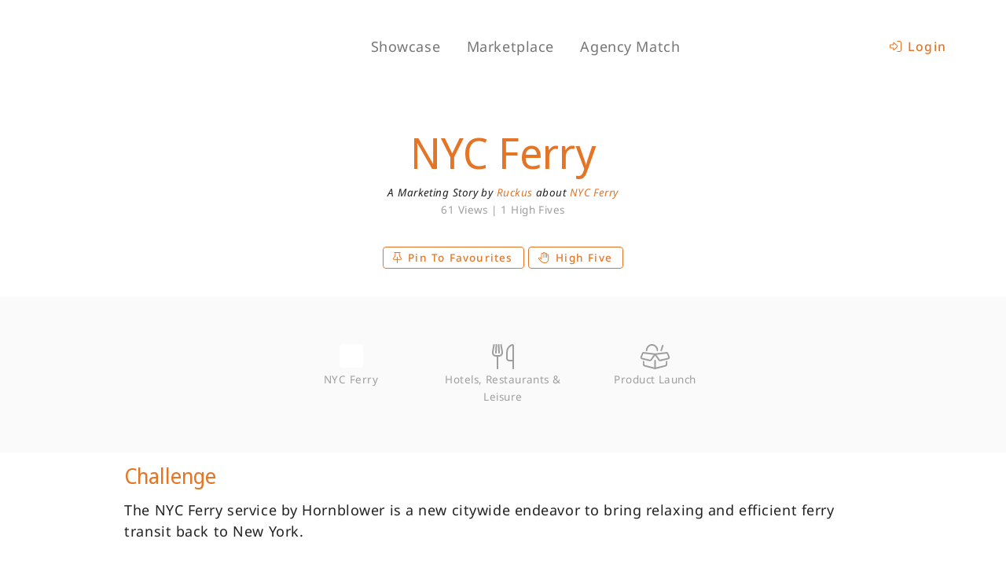

--- FILE ---
content_type: text/html; charset=utf-8
request_url: https://puddding.com/ruckusmarketing.com/nyc-ferry
body_size: 15306
content:
<!doctype html>
<html data-n-head-ssr lang="en" data-n-head="%7B%22lang%22:%7B%22ssr%22:%22en%22%7D%7D">
  <head >
    <title>NYC Ferry - A Marketing Story By Ruckus</title><meta data-n-head="ssr" charset="utf-8"><meta data-n-head="ssr" name="viewport" content="width=device-width, initial-scale=1"><meta data-n-head="ssr" data-hid="description" name="description" content=""><meta data-n-head="ssr" data-hid="og:type" property="og:type" content="website"><meta data-n-head="ssr" data-hid="og:url" property="og:url" content="https://puddding.com/ruckusmarketing.com/nyc-ferry"><meta data-n-head="ssr" property="og:image:width" content="1200"><meta data-n-head="ssr" property="og:image:height" content="630"><meta data-n-head="ssr" data-hid="og:image" property="og:image" content="https://storage.googleapis.com/rnked-public/stories/50529.png"><meta data-n-head="ssr" data-hid="og:title" property="og:title" content="NYC Ferry - A Marketing Story By Ruckus"><link data-n-head="ssr" rel="icon" type="image/x-icon" href="/favicon.ico"><style data-n-head="vuetify" type="text/css" id="vuetify-theme-stylesheet" nonce="undefined">.v-application a { color: #e47526; }
.v-application .primary {
  background-color: #e47526 !important;
  border-color: #e47526 !important;
}
.v-application .primary--text {
  color: #e47526 !important;
  caret-color: #e47526 !important;
}
.v-application .primary.lighten-5 {
  background-color: #ffffab !important;
  border-color: #ffffab !important;
}
.v-application .primary--text.text--lighten-5 {
  color: #ffffab !important;
  caret-color: #ffffab !important;
}
.v-application .primary.lighten-4 {
  background-color: #ffe38f !important;
  border-color: #ffe38f !important;
}
.v-application .primary--text.text--lighten-4 {
  color: #ffe38f !important;
  caret-color: #ffe38f !important;
}
.v-application .primary.lighten-3 {
  background-color: #ffc675 !important;
  border-color: #ffc675 !important;
}
.v-application .primary--text.text--lighten-3 {
  color: #ffc675 !important;
  caret-color: #ffc675 !important;
}
.v-application .primary.lighten-2 {
  background-color: #ffab5a !important;
  border-color: #ffab5a !important;
}
.v-application .primary--text.text--lighten-2 {
  color: #ffab5a !important;
  caret-color: #ffab5a !important;
}
.v-application .primary.lighten-1 {
  background-color: #ff8f40 !important;
  border-color: #ff8f40 !important;
}
.v-application .primary--text.text--lighten-1 {
  color: #ff8f40 !important;
  caret-color: #ff8f40 !important;
}
.v-application .primary.darken-1 {
  background-color: #c55b04 !important;
  border-color: #c55b04 !important;
}
.v-application .primary--text.text--darken-1 {
  color: #c55b04 !important;
  caret-color: #c55b04 !important;
}
.v-application .primary.darken-2 {
  background-color: #a64200 !important;
  border-color: #a64200 !important;
}
.v-application .primary--text.text--darken-2 {
  color: #a64200 !important;
  caret-color: #a64200 !important;
}
.v-application .primary.darken-3 {
  background-color: #882900 !important;
  border-color: #882900 !important;
}
.v-application .primary--text.text--darken-3 {
  color: #882900 !important;
  caret-color: #882900 !important;
}
.v-application .primary.darken-4 {
  background-color: #6c0b00 !important;
  border-color: #6c0b00 !important;
}
.v-application .primary--text.text--darken-4 {
  color: #6c0b00 !important;
  caret-color: #6c0b00 !important;
}
.v-application .secondary {
  background-color: #e4af55 !important;
  border-color: #e4af55 !important;
}
.v-application .secondary--text {
  color: #e4af55 !important;
  caret-color: #e4af55 !important;
}
.v-application .secondary.lighten-5 {
  background-color: #ffffdd !important;
  border-color: #ffffdd !important;
}
.v-application .secondary--text.text--lighten-5 {
  color: #ffffdd !important;
  caret-color: #ffffdd !important;
}
.v-application .secondary.lighten-4 {
  background-color: #ffffc1 !important;
  border-color: #ffffc1 !important;
}
.v-application .secondary--text.text--lighten-4 {
  color: #ffffc1 !important;
  caret-color: #ffffc1 !important;
}
.v-application .secondary.lighten-3 {
  background-color: #ffffa5 !important;
  border-color: #ffffa5 !important;
}
.v-application .secondary--text.text--lighten-3 {
  color: #ffffa5 !important;
  caret-color: #ffffa5 !important;
}
.v-application .secondary.lighten-2 {
  background-color: #ffe68a !important;
  border-color: #ffe68a !important;
}
.v-application .secondary--text.text--lighten-2 {
  color: #ffe68a !important;
  caret-color: #ffe68a !important;
}
.v-application .secondary.lighten-1 {
  background-color: #ffca6f !important;
  border-color: #ffca6f !important;
}
.v-application .secondary--text.text--lighten-1 {
  color: #ffca6f !important;
  caret-color: #ffca6f !important;
}
.v-application .secondary.darken-1 {
  background-color: #c6943b !important;
  border-color: #c6943b !important;
}
.v-application .secondary--text.text--darken-1 {
  color: #c6943b !important;
  caret-color: #c6943b !important;
}
.v-application .secondary.darken-2 {
  background-color: #a97b21 !important;
  border-color: #a97b21 !important;
}
.v-application .secondary--text.text--darken-2 {
  color: #a97b21 !important;
  caret-color: #a97b21 !important;
}
.v-application .secondary.darken-3 {
  background-color: #8c6200 !important;
  border-color: #8c6200 !important;
}
.v-application .secondary--text.text--darken-3 {
  color: #8c6200 !important;
  caret-color: #8c6200 !important;
}
.v-application .secondary.darken-4 {
  background-color: #704a00 !important;
  border-color: #704a00 !important;
}
.v-application .secondary--text.text--darken-4 {
  color: #704a00 !important;
  caret-color: #704a00 !important;
}
.v-application .accent {
  background-color: #424242 !important;
  border-color: #424242 !important;
}
.v-application .accent--text {
  color: #424242 !important;
  caret-color: #424242 !important;
}
.v-application .accent.lighten-5 {
  background-color: #c1c1c1 !important;
  border-color: #c1c1c1 !important;
}
.v-application .accent--text.text--lighten-5 {
  color: #c1c1c1 !important;
  caret-color: #c1c1c1 !important;
}
.v-application .accent.lighten-4 {
  background-color: #a6a6a6 !important;
  border-color: #a6a6a6 !important;
}
.v-application .accent--text.text--lighten-4 {
  color: #a6a6a6 !important;
  caret-color: #a6a6a6 !important;
}
.v-application .accent.lighten-3 {
  background-color: #8b8b8b !important;
  border-color: #8b8b8b !important;
}
.v-application .accent--text.text--lighten-3 {
  color: #8b8b8b !important;
  caret-color: #8b8b8b !important;
}
.v-application .accent.lighten-2 {
  background-color: #727272 !important;
  border-color: #727272 !important;
}
.v-application .accent--text.text--lighten-2 {
  color: #727272 !important;
  caret-color: #727272 !important;
}
.v-application .accent.lighten-1 {
  background-color: #595959 !important;
  border-color: #595959 !important;
}
.v-application .accent--text.text--lighten-1 {
  color: #595959 !important;
  caret-color: #595959 !important;
}
.v-application .accent.darken-1 {
  background-color: #2c2c2c !important;
  border-color: #2c2c2c !important;
}
.v-application .accent--text.text--darken-1 {
  color: #2c2c2c !important;
  caret-color: #2c2c2c !important;
}
.v-application .accent.darken-2 {
  background-color: #171717 !important;
  border-color: #171717 !important;
}
.v-application .accent--text.text--darken-2 {
  color: #171717 !important;
  caret-color: #171717 !important;
}
.v-application .accent.darken-3 {
  background-color: #000000 !important;
  border-color: #000000 !important;
}
.v-application .accent--text.text--darken-3 {
  color: #000000 !important;
  caret-color: #000000 !important;
}
.v-application .accent.darken-4 {
  background-color: #000000 !important;
  border-color: #000000 !important;
}
.v-application .accent--text.text--darken-4 {
  color: #000000 !important;
  caret-color: #000000 !important;
}
.v-application .error {
  background-color: #dd2c00 !important;
  border-color: #dd2c00 !important;
}
.v-application .error--text {
  color: #dd2c00 !important;
  caret-color: #dd2c00 !important;
}
.v-application .error.lighten-5 {
  background-color: #ffc187 !important;
  border-color: #ffc187 !important;
}
.v-application .error--text.text--lighten-5 {
  color: #ffc187 !important;
  caret-color: #ffc187 !important;
}
.v-application .error.lighten-4 {
  background-color: #ffa46c !important;
  border-color: #ffa46c !important;
}
.v-application .error--text.text--lighten-4 {
  color: #ffa46c !important;
  caret-color: #ffa46c !important;
}
.v-application .error.lighten-3 {
  background-color: #ff8753 !important;
  border-color: #ff8753 !important;
}
.v-application .error--text.text--lighten-3 {
  color: #ff8753 !important;
  caret-color: #ff8753 !important;
}
.v-application .error.lighten-2 {
  background-color: #ff6a39 !important;
  border-color: #ff6a39 !important;
}
.v-application .error--text.text--lighten-2 {
  color: #ff6a39 !important;
  caret-color: #ff6a39 !important;
}
.v-application .error.lighten-1 {
  background-color: #fe4d1f !important;
  border-color: #fe4d1f !important;
}
.v-application .error--text.text--lighten-1 {
  color: #fe4d1f !important;
  caret-color: #fe4d1f !important;
}
.v-application .error.darken-1 {
  background-color: #bc0000 !important;
  border-color: #bc0000 !important;
}
.v-application .error--text.text--darken-1 {
  color: #bc0000 !important;
  caret-color: #bc0000 !important;
}
.v-application .error.darken-2 {
  background-color: #9d0000 !important;
  border-color: #9d0000 !important;
}
.v-application .error--text.text--darken-2 {
  color: #9d0000 !important;
  caret-color: #9d0000 !important;
}
.v-application .error.darken-3 {
  background-color: #7f0000 !important;
  border-color: #7f0000 !important;
}
.v-application .error--text.text--darken-3 {
  color: #7f0000 !important;
  caret-color: #7f0000 !important;
}
.v-application .error.darken-4 {
  background-color: #630000 !important;
  border-color: #630000 !important;
}
.v-application .error--text.text--darken-4 {
  color: #630000 !important;
  caret-color: #630000 !important;
}
.v-application .info {
  background-color: #26a69a !important;
  border-color: #26a69a !important;
}
.v-application .info--text {
  color: #26a69a !important;
  caret-color: #26a69a !important;
}
.v-application .info.lighten-5 {
  background-color: #c3ffff !important;
  border-color: #c3ffff !important;
}
.v-application .info--text.text--lighten-5 {
  color: #c3ffff !important;
  caret-color: #c3ffff !important;
}
.v-application .info.lighten-4 {
  background-color: #a5ffff !important;
  border-color: #a5ffff !important;
}
.v-application .info--text.text--lighten-4 {
  color: #a5ffff !important;
  caret-color: #a5ffff !important;
}
.v-application .info.lighten-3 {
  background-color: #87fbed !important;
  border-color: #87fbed !important;
}
.v-application .info--text.text--lighten-3 {
  color: #87fbed !important;
  caret-color: #87fbed !important;
}
.v-application .info.lighten-2 {
  background-color: #6aded0 !important;
  border-color: #6aded0 !important;
}
.v-application .info--text.text--lighten-2 {
  color: #6aded0 !important;
  caret-color: #6aded0 !important;
}
.v-application .info.lighten-1 {
  background-color: #4bc2b5 !important;
  border-color: #4bc2b5 !important;
}
.v-application .info--text.text--lighten-1 {
  color: #4bc2b5 !important;
  caret-color: #4bc2b5 !important;
}
.v-application .info.darken-1 {
  background-color: #008b80 !important;
  border-color: #008b80 !important;
}
.v-application .info--text.text--darken-1 {
  color: #008b80 !important;
  caret-color: #008b80 !important;
}
.v-application .info.darken-2 {
  background-color: #007167 !important;
  border-color: #007167 !important;
}
.v-application .info--text.text--darken-2 {
  color: #007167 !important;
  caret-color: #007167 !important;
}
.v-application .info.darken-3 {
  background-color: #00584f !important;
  border-color: #00584f !important;
}
.v-application .info--text.text--darken-3 {
  color: #00584f !important;
  caret-color: #00584f !important;
}
.v-application .info.darken-4 {
  background-color: #004038 !important;
  border-color: #004038 !important;
}
.v-application .info--text.text--darken-4 {
  color: #004038 !important;
  caret-color: #004038 !important;
}
.v-application .success {
  background-color: #00e676 !important;
  border-color: #00e676 !important;
}
.v-application .success--text {
  color: #00e676 !important;
  caret-color: #00e676 !important;
}
.v-application .success.lighten-5 {
  background-color: #ceffff !important;
  border-color: #ceffff !important;
}
.v-application .success--text.text--lighten-5 {
  color: #ceffff !important;
  caret-color: #ceffff !important;
}
.v-application .success.lighten-4 {
  background-color: #afffe4 !important;
  border-color: #afffe4 !important;
}
.v-application .success--text.text--lighten-4 {
  color: #afffe4 !important;
  caret-color: #afffe4 !important;
}
.v-application .success.lighten-3 {
  background-color: #8fffc8 !important;
  border-color: #8fffc8 !important;
}
.v-application .success--text.text--lighten-3 {
  color: #8fffc8 !important;
  caret-color: #8fffc8 !important;
}
.v-application .success.lighten-2 {
  background-color: #6dffac !important;
  border-color: #6dffac !important;
}
.v-application .success--text.text--lighten-2 {
  color: #6dffac !important;
  caret-color: #6dffac !important;
}
.v-application .success.lighten-1 {
  background-color: #47ff91 !important;
  border-color: #47ff91 !important;
}
.v-application .success--text.text--lighten-1 {
  color: #47ff91 !important;
  caret-color: #47ff91 !important;
}
.v-application .success.darken-1 {
  background-color: #00c95c !important;
  border-color: #00c95c !important;
}
.v-application .success--text.text--darken-1 {
  color: #00c95c !important;
  caret-color: #00c95c !important;
}
.v-application .success.darken-2 {
  background-color: #00ad43 !important;
  border-color: #00ad43 !important;
}
.v-application .success--text.text--darken-2 {
  color: #00ad43 !important;
  caret-color: #00ad43 !important;
}
.v-application .success.darken-3 {
  background-color: #009129 !important;
  border-color: #009129 !important;
}
.v-application .success--text.text--darken-3 {
  color: #009129 !important;
  caret-color: #009129 !important;
}
.v-application .success.darken-4 {
  background-color: #00760d !important;
  border-color: #00760d !important;
}
.v-application .success--text.text--darken-4 {
  color: #00760d !important;
  caret-color: #00760d !important;
}
.v-application .warning {
  background-color: #ffc107 !important;
  border-color: #ffc107 !important;
}
.v-application .warning--text {
  color: #ffc107 !important;
  caret-color: #ffc107 !important;
}
.v-application .warning.lighten-5 {
  background-color: #ffffae !important;
  border-color: #ffffae !important;
}
.v-application .warning--text.text--lighten-5 {
  color: #ffffae !important;
  caret-color: #ffffae !important;
}
.v-application .warning.lighten-4 {
  background-color: #ffff91 !important;
  border-color: #ffff91 !important;
}
.v-application .warning--text.text--lighten-4 {
  color: #ffff91 !important;
  caret-color: #ffff91 !important;
}
.v-application .warning.lighten-3 {
  background-color: #ffff74 !important;
  border-color: #ffff74 !important;
}
.v-application .warning--text.text--lighten-3 {
  color: #ffff74 !important;
  caret-color: #ffff74 !important;
}
.v-application .warning.lighten-2 {
  background-color: #fff956 !important;
  border-color: #fff956 !important;
}
.v-application .warning--text.text--lighten-2 {
  color: #fff956 !important;
  caret-color: #fff956 !important;
}
.v-application .warning.lighten-1 {
  background-color: #ffdd37 !important;
  border-color: #ffdd37 !important;
}
.v-application .warning--text.text--lighten-1 {
  color: #ffdd37 !important;
  caret-color: #ffdd37 !important;
}
.v-application .warning.darken-1 {
  background-color: #e0a600 !important;
  border-color: #e0a600 !important;
}
.v-application .warning--text.text--darken-1 {
  color: #e0a600 !important;
  caret-color: #e0a600 !important;
}
.v-application .warning.darken-2 {
  background-color: #c18c00 !important;
  border-color: #c18c00 !important;
}
.v-application .warning--text.text--darken-2 {
  color: #c18c00 !important;
  caret-color: #c18c00 !important;
}
.v-application .warning.darken-3 {
  background-color: #a27300 !important;
  border-color: #a27300 !important;
}
.v-application .warning--text.text--darken-3 {
  color: #a27300 !important;
  caret-color: #a27300 !important;
}
.v-application .warning.darken-4 {
  background-color: #855a00 !important;
  border-color: #855a00 !important;
}
.v-application .warning--text.text--darken-4 {
  color: #855a00 !important;
  caret-color: #855a00 !important;
}</style><script data-n-head="ssr" src="https://kit.fontawesome.com/8b874c780f.js" crossorigin="anonymous" defer></script><script data-n-head="ssr" src="https://www.googletagmanager.com/gtag/js?id=UA-310841-17" async></script><link rel="preload" href="/_nuxt/css/d6dac18.css" as="style"><link rel="preload" href="/_nuxt/css/ec4a690.css" as="style"><link rel="preload" href="/_nuxt/css/1b005de.css" as="style"><link rel="preload" href="/_nuxt/css/89d1b2a.css" as="style"><link rel="stylesheet" href="/_nuxt/css/d6dac18.css"><link rel="stylesheet" href="/_nuxt/css/ec4a690.css"><link rel="stylesheet" href="/_nuxt/css/1b005de.css"><link rel="stylesheet" href="/_nuxt/css/89d1b2a.css">
  </head>
  <body >
    <div data-server-rendered="true" id="__nuxt"><!----><div id="__layout"><div data-app="true" data-fetch-key="default:0" id="app" class="v-application v-application--is-ltr theme--light"><div class="v-application--wrap"><div class="py-10"><div class="container py-0 fill-height"><a href="/" class="text-decoration-none mr-10 nuxt-link-active"><div class="mb-0"><div aria-label="Puddding" role="img" class="v-image v-responsive theme--light" style="height:38px;width:160px;"><div class="v-image__image v-image__image--preload v-image__image--contain" style="background-image:;background-position:center center;"></div><div class="v-responsive__content"></div></div></div></a> <div class="spacer"></div> <div class="d-none d-lg-flex"><div class="d-flex flex-column flex-md-row"><a href="/showcase" class="btn-lower-case text-h6 text-md-body-1 justify-start v-btn v-btn--plain v-btn--router v-btn--text theme--light v-size--default"><span class="v-btn__content"> 
            Showcase
          </span></a><a href="/marketplace" class="btn-lower-case text-h6 text-md-body-1 justify-start v-btn v-btn--plain v-btn--router v-btn--text theme--light v-size--default"><span class="v-btn__content"> 
            Marketplace
          </span></a><a href="/match" class="btn-lower-case text-h6 text-md-body-1 justify-start v-btn v-btn--plain v-btn--router v-btn--text theme--light v-size--default"><span class="v-btn__content"> 
            Agency Match
          </span></a> <a href="/login" class="btn-lower-case text-h6 text-md-body-2 justify-start d-md-none d-flex v-btn v-btn--plain v-btn--router v-btn--text theme--light v-size--default"><span class="v-btn__content">
                  Login
              </span></a> <a href="/signup" class="btn-lower-case text-h6 text-md-body-2 justify-start d-md-none d-flex v-btn v-btn--plain v-btn--router v-btn--text theme--light v-size--default"><span class="v-btn__content">
                  Sign Up
              </span></a></div></div> <div class="spacer"></div> <button type="button" aria-label="View Menu" class="d-block d-md-none v-btn v-btn--icon v-btn--round theme--light v-size--default"><span class="v-btn__content"><i aria-hidden="true" class="v-icon notranslate fas fa-bars theme--light primary--text"></i></span></button> <div class="ml-10 d-none d-md-inline"><div><a href="/login" class="btn-lower-case justify-start d-none d-flex v-btn v-btn--router v-btn--text theme--light v-size--default primary--text"><span class="v-btn__content"><i class="mr-2 fal fa-sign-in-alt"></i>
          Login
      </span></a></div></div> <div class="v-dialog__container white"><!----></div></div></div> <main class="v-main" style="padding-top:0px;padding-right:0px;padding-bottom:0px;padding-left:0px;"><div class="v-main__wrap"><div data-fetch-key="organization-story:0"><div><section><div class="container fill-height"><div class="row mx-0 mt-6 text-center justify-center"><div class="col-xl-8 col-10"><h1 class="text-h3 mb-3 primary--text">NYC Ferry</h1> <div class="caption font-italic">
              A Marketing Story by 
            <a href="/ruckusmarketing.com" class="text-decoration-none nuxt-link-active">
                  Ruckus
            </a>
            about 
            <a target="_blank" href="http://ferry.nyc" class="text-decoration-none">
                  NYC Ferry
            </a></div> <div class="caption grey--text">
                61 Views 
                | 
                1 High Fives 
          </div></div> <div class="col-xl-8 col-10"><span><button type="button" class="mt-3 btn-lower-case v-btn v-btn--outlined theme--light v-size--small primary--text"><span class="v-btn__content"><i class="mr-2 fa-thumbtack fal"></i>  Pin To Favourites  
  </span></button></span> <span><button type="button" class="mt-3 btn-lower-case v-btn v-btn--outlined theme--light v-size--small primary--text"><span class="v-btn__content"><i class="mr-2 fa-hand-paper fal"></i>  High Five  
  </span></button></span></div></div></div></section> <section class="py-8 mt-6 grey lighten-5 grey--text"><div class="container fill-height"><div class="row mx-0 py-4 text-center text-subtitle-2 justify-center"><div title="Client" class="col-md-2 col-12"><div class="mb-1" style="filter:grayscale(100%);"><div elevation="0" title="NYC Ferry" class="v-avatar rounded rounded-0 white lighten-2" style="height:30px;min-width:30px;width:30px;"><div aria-label="NYC Ferry" role="img" class="v-image v-responsive theme--light"><div class="v-image__image v-image__image--preload v-image__image--contain" style="background-image:;background-position:center center;"></div><div class="v-responsive__content"></div></div></div></div> <div class="text-caption">NYC Ferry</div></div> <div title="Industry" class="col-md-2 col-12"><a href="/showcase?industry=consumer-services" class="text-decoration-none grey--text"><i class="fa-2x fal fa-utensils"></i> <div class="text-caption">Hotels, Restaurants &amp; Leisure</div></a></div> <div title="Ojective" class="col-md-2 col-12"><i class="fa-2x fal fa-box-full"></i> <div class="text-caption">Product Launch</div></div></div></div></section> <!----> <section><div class="container fill-height"><div class="row justify-center"><div class="col-lg-10 col-xl-8 col-12"><h1 class="text-h5 primary--text mb-3">Challenge </h1> <p class="text-body-1" style="white-space:pre-line;">The NYC Ferry service by Hornblower is a new citywide endeavor to bring relaxing and efficient ferry transit back to New York.</p></div> <!----> <!----></div></div></section><section><div class="container fill-height"><div class="row justify-center"><div class="col-lg-10 col-xl-8 col-12"><h1 class="text-h5 primary--text mb-3">Solution </h1> <p class="text-body-1" style="white-space:pre-line;">Ruckus offered NYC Ferry the full array of marketing services in advance of its launch, providing branding, web development, and marketing services. </p></div> <div class="col-lg-10 col-xl-8 col-12"><div class="row my-4"><div index="0" class="text-body-2 col-sm-6 col-md-3 col-12"><a href="/showcase?service=branding-strategy" class="text-decoration-none"><i class="fa-lightbulb fal fa-2x mb-3 mr-3"></i>                      
                      Branding Strategy
                  </a></div><div index="1" class="text-body-2 col-sm-6 col-md-3 col-12"><a href="/showcase?service=corporate-identity" class="text-decoration-none"><i class="fa-mail-bulk fal fa-2x mb-3 mr-3"></i>                      
                      Corporate Identity
                  </a></div><div index="2" class="text-body-2 col-sm-6 col-md-3 col-12"><a href="/showcase?service=user-experience" class="text-decoration-none"><i class="fa-file-user fal fa-2x mb-3 mr-3"></i>                      
                      User Experience (UX/UI)
                  </a></div><div index="3" class="text-body-2 col-sm-6 col-md-3 col-12"><a href="/showcase?service=website-creation" class="text-decoration-none"><i class="fa-browser fal fa-2x mb-3 mr-3"></i>                      
                      Website Creation
                  </a></div></div></div> <!----></div></div></section><section><div class="container fill-height"><div class="row justify-center"><div class="col-lg-10 col-xl-8 col-12"><h1 class="text-h5 primary--text mb-3">Results </h1> <p class="text-body-1" style="white-space:pre-line;">The launch was met with overwhelming demand, and the service already boasts a projected ridership of millions per year.
</p></div> <!----> <!----></div></div></section> <section><div class="container fill-height"><div class="row mx-0 py-4 justify-center"><div class="col-lg-10 col-xl-8 col-12"><div class="pa-4 v-item-group theme--light v-slide-group"><div class="v-slide-group__prev v-slide-group__prev--disabled"><span aria-hidden="true" class="v-icon notranslate v-icon--disabled theme--light"><svg xmlns="http://www.w3.org/2000/svg" viewBox="0 0 24 24" role="img" aria-hidden="true" class="v-icon__svg"><path d="M15.41,16.58L10.83,12L15.41,7.41L14,6L8,12L14,18L15.41,16.58Z"></path></svg></span></div><div class="v-slide-group__wrapper"><div class="v-slide-group__content"><div class="text-center ma-4 align-center v-card v-card--flat v-sheet theme--light transparent" style="width:350px;"><div class="v-image v-responsive theme--light" style="cursor:pointer;"><div class="v-responsive__sizer" style="padding-bottom:56.25%;"></div><div class="v-image__image v-image__image--preload v-image__image--contain" style="background-image:;background-position:center center;"></div><div class="v-responsive__content"></div></div></div><div class="text-center ma-4 align-center v-card v-card--flat v-sheet theme--light transparent" style="width:350px;"><div class="v-image v-responsive theme--light" style="cursor:pointer;"><div class="v-responsive__sizer" style="padding-bottom:56.25%;"></div><div class="v-image__image v-image__image--preload v-image__image--contain" style="background-image:;background-position:center center;"></div><div class="v-responsive__content"></div></div></div><div class="text-center ma-4 align-center v-card v-card--flat v-sheet theme--light transparent" style="width:350px;"><div class="v-image v-responsive theme--light" style="cursor:pointer;"><div class="v-responsive__sizer" style="padding-bottom:56.25%;"></div><div class="v-image__image v-image__image--preload v-image__image--contain" style="background-image:;background-position:center center;"></div><div class="v-responsive__content"></div></div></div><div class="text-center ma-4 align-center v-card v-card--flat v-sheet theme--light transparent" style="width:350px;"><div class="v-image v-responsive theme--light" style="cursor:pointer;"><div class="v-responsive__sizer" style="padding-bottom:56.25%;"></div><div class="v-image__image v-image__image--preload v-image__image--contain" style="background-image:;background-position:center center;"></div><div class="v-responsive__content"></div></div></div></div></div><div class="v-slide-group__next v-slide-group__next--disabled"><span aria-hidden="true" class="v-icon notranslate v-icon--disabled theme--light"><svg xmlns="http://www.w3.org/2000/svg" viewBox="0 0 24 24" role="img" aria-hidden="true" class="v-icon__svg"><path d="M8.59,16.58L13.17,12L8.59,7.41L10,6L16,12L10,18L8.59,16.58Z"></path></svg></span></div></div></div></div> <!----></div></section> <section class="py-10 mt-6"><div class="text-caption text-center">
    Source: <a target="_blank" href="https://www.ruckusmarketing.com/portfolio/nyc-ferry/" class="text-decoration-none">https://www.ruckusmarketing.com/portfolio/nyc-ferry/</a></div></section> <section class="py-10 mt-6 grey lighten-5"><div class="container fill-height"><div class="row mx-0 py-4 justify-center"><div class="col-lg-10 col-xl-8 col-12"><span data-fetch-key="organization-panel:0"><div class="v-card v-sheet v-sheet--outlined theme--light" style="height:100%;"><div s="" class="v-card__text pa-6"><div class="row"><div class="text-center text-md-left col-md-3 col-xl-2 col-12"><a href="/ruckusmarketing.com" class="nuxt-link-active"><div class="mx-auto mb-6"><div elevation="0" title="Ruckus" class="v-avatar rounded rounded-0 white lighten-2" style="height:80px;min-width:80px;width:80px;"><div aria-label="Ruckus" role="img" class="v-image v-responsive theme--light"><div class="v-image__image v-image__image--preload v-image__image--contain" style="background-image:;background-position:center center;"></div><div class="v-responsive__content"></div></div></div></div></a> <div class="d-none d-md-block"><div><i class="fal fa-users"></i>
                            ~74 Employees
                          </div> <div><i class="fal fa-tag"></i>
                            $25,000 Min Budget
                          </div> <div><i class="fal fa-book"></i>
                            3 Stories
                          </div> <span small=""><a href="/account/ruckusmarketing.com/partnership/agreement" draggable="false" class="v-chip v-chip--clickable v-chip--link theme--dark v-size--small blue"><span class="v-chip__content"><i title="Partner" class="mr-2 fas fa-shield-check"></i>  Partner
      
    </span></a></span></div></div> <div class="text-center text-md-left col-md-6 col-xl-8 col-12"><h4 class="text-h5">Ruckus</h4> <div class="text-caption"><span>
                        New York, <span title="New York, USA">New York</span> <span> | </span></span><span>
                        Allentown, <span title="Pennsylvania, USA">Pennsylvania</span> <!----></span></div> <p class="text-body-2 mt-4">Ruckus is a full-service creative digital agency specializing in web design, videography, photography, branding, trade show marketing, and interactive marketing.</p></div> <div class="col-md-3 col-xl-2 col-12"><!----> <a href="/ruckusmarketing.com" class="mb-4 btn-lower-case v-btn v-btn--block v-btn--outlined v-btn--router theme--light v-size--large primary--text"><span class="v-btn__content"><i class="fal fa-file mr-3"></i> View Profile
                      </span></a> <a href="/ruckusmarketing.com/contact" class="btn-lower-case v-btn v-btn--block v-btn--has-bg v-btn--router theme--light v-size--large primary"><span class="v-btn__content"><i class="fal fa-envelope mr-3"></i> Contact
                      </span></a></div></div></div> <!----></div></span></div></div></div></section> <section class="primary white--text py-10"><div class="container fill-height"><div class="row py-8 justify-center"><div class="col-lg-6 col-12"><h1 class="text-h5 font-weight-bold">Want fresh marketing stories in your inbox?</h1> <p class="text-body-1">                    
                Get the weekly email that makes you a marketing genius.<br>
                Stay informed and inspired, for free.
              </p></div> <div class="col-lg-4 col-12"><span><form novalidate="novalidate"><span><div class="v-input pr-0 theme--light v-text-field v-text-field--single-line v-text-field--solo v-text-field--solo-flat v-text-field--enclosed"><div class="v-input__control"><div class="v-input__slot"><div class="v-text-field__slot"><label for="input-401191" class="v-label theme--light" style="left:0px;right:auto;position:absolute;">Enter Email</label><input id="input-401191" type="text" value=""></div><div class="v-input__append-inner"><button type="submit" class="btn-lower-case rounded-l-0 my-0 v-btn v-btn--block v-btn--has-bg theme--light v-size--large secondary" style="height:48px;margin-right:-12px;"><span class="v-btn__content"><i class="mr-2 fal fa-paper-plane"></i>
                          Subscribe
                        </span></button></div></div><div class="v-text-field__details"><div class="v-messages theme--light"><div class="v-messages__wrapper"></div></div></div></div></div></span></form></span></div></div></div></section> <section><div class="container fill-height"><div class="row mx-0 py-4 justify-center"><div class="col-lg-10 col-12"><h3 class="text-h6 primary--text mb-4">Related Stories</h3> <div class="row"><div class="col-md-4 col-12"><span data-fetch-key="case-study-tile:0" class="mb-2"><div class="v-card v-sheet theme--light elevation-0" style="height:100%;"><a href="/elisco.com/clearview-federal-credit-union" title="Clearview Federal Credit Union "><div aria-label="Clearview Federal Credit Union " role="img" class="v-image v-responsive rounded outlined theme--light" style="border:1px solid rgba(0, 0, 0, 0.2);"><div class="v-responsive__sizer" style="padding-bottom:56.25%;"></div><div class="v-image__image v-image__image--preload v-image__image--cover" style="background-image:;background-position:center center;"></div><div class="v-responsive__content"></div></div></a> <div class="v-card__text px-0"><div class="row d-flex px-0"><div class="pb-0 col-sm-9 col-10"><a href="/elisco.com/clearview-federal-credit-union" class="text-decoration-none"><div title="Clearview Federal Credit Union " class="text-subtitle-1 text-truncate">Clearview Federal Credit Union </div></a> <!----> <div class="caption"> Clearview Federal Credit Union</div></div> <div class="text-right pb-0 col-sm-3 col-2"><a href="/elisco.com"><div><div elevation="0" title="Elisco Advertising" class="v-avatar rounded rounded-0 white lighten-2" style="height:35px;min-width:35px;width:35px;"><div aria-label="Elisco Advertising" role="img" class="v-image v-responsive theme--light"><div class="v-image__image v-image__image--preload v-image__image--contain" style="background-image:;background-position:center center;"></div><div class="v-responsive__content"></div></div></div></div></a></div> <div class="col col-12"><div class="row"><div class="pt-0 col col-6"><div class="caption grey--text text--lighten-1 text-capitalize"> 5 years ago</div></div></div></div> <!----></div></div></div></span></div><div class="col-md-4 col-12"><span data-fetch-key="case-study-tile:1" class="mb-2"><div class="v-card v-sheet theme--light elevation-0" style="height:100%;"><a href="/grisko.com/lori-e-lightfoot" title="Lori E. Lightfoot "><div aria-label="Lori E. Lightfoot " role="img" class="v-image v-responsive rounded outlined theme--light" style="border:1px solid rgba(0, 0, 0, 0.2);"><div class="v-responsive__sizer" style="padding-bottom:56.25%;"></div><div class="v-image__image v-image__image--preload v-image__image--cover" style="background-image:;background-position:center center;"></div><div class="v-responsive__content"></div></div></a> <div class="v-card__text px-0"><div class="row d-flex px-0"><div class="pb-0 col-sm-9 col-10"><a href="/grisko.com/lori-e-lightfoot" class="text-decoration-none"><div title="Lori E. Lightfoot " class="text-subtitle-1 text-truncate">Lori E. Lightfoot </div></a> <!----> <div class="caption"> Lori Lightfoot for Chicago</div></div> <div class="text-right pb-0 col-sm-3 col-2"><a href="/grisko.com"><div><div elevation="0" title="Grisko" class="v-avatar rounded rounded-0 white lighten-2" style="height:35px;min-width:35px;width:35px;"><div aria-label="Grisko" role="img" class="v-image v-responsive theme--light"><div class="v-image__image v-image__image--preload v-image__image--contain" style="background-image:;background-position:center center;"></div><div class="v-responsive__content"></div></div></div></div></a></div> <div class="col col-12"><div class="row"><div class="pt-0 col col-6"><div class="caption grey--text text--lighten-1 text-capitalize"> 5 years ago</div></div></div></div> <!----></div></div></div></span></div><div class="col-md-4 col-12"><span data-fetch-key="case-study-tile:2" class="mb-2"><div class="v-card v-sheet theme--light elevation-0" style="height:100%;"><a href="/lgdcom.com/turnberry-ocean-club-residences" title=" Turnberry Ocean Club Residences "><div aria-label=" Turnberry Ocean Club Residences " role="img" class="v-image v-responsive rounded outlined theme--light" style="border:1px solid rgba(0, 0, 0, 0.2);"><div class="v-responsive__sizer" style="padding-bottom:56.25%;"></div><div class="v-image__image v-image__image--preload v-image__image--cover" style="background-image:;background-position:center center;"></div><div class="v-responsive__content"></div></div></a> <div class="v-card__text px-0"><div class="row d-flex px-0"><div class="pb-0 col-sm-9 col-10"><a href="/lgdcom.com/turnberry-ocean-club-residences" class="text-decoration-none"><div title=" Turnberry Ocean Club Residences " class="text-subtitle-1 text-truncate"> Turnberry Ocean Club Residences </div></a> <!----> <div class="caption"> Turnberry Ocean Club Residences</div></div> <div class="text-right pb-0 col-sm-3 col-2"><a href="/lgdcom.com"><div><div elevation="0" title="LGD Communications" class="v-avatar rounded rounded-0 white lighten-2" style="height:35px;min-width:35px;width:35px;"><div aria-label="LGD Communications" role="img" class="v-image v-responsive theme--light"><div class="v-image__image v-image__image--preload v-image__image--contain" style="background-image:;background-position:center center;"></div><div class="v-responsive__content"></div></div></div></div></a></div> <div class="col col-12"><div class="row"><div class="pt-0 col col-6"><div class="caption grey--text text--lighten-1 text-capitalize"> 5 years ago</div></div></div></div> <!----></div></div></div></span></div></div></div></div></div></section></div></div></div></main> <footer class="v-footer  grey lighten-5 text--secondary v-sheet theme--light"><div class="container"><div class="mt-12"><div class="row py-6 justify-center"><div class="col-md-3 col-12"><div role="list" class="v-list v-sheet theme--light v-list--subheader transparent"><div tabindex="-1" role="listitem" class="v-list-item theme--light"><div class="v-list-item__title font-weight-bold grey--text">For Businesses</div></div> <hr class="grey lighten-4"> <div tabindex="-1" role="listitem" class="v-list-item theme--light"><div class="v-list-item__content"><div class="v-list-item__title"><a href="/match" class="grey--text text-decoration-none">
                      Agency Match
                    </a></div></div></div><div tabindex="-1" role="listitem" class="v-list-item theme--light"><div class="v-list-item__content"><div class="v-list-item__title"><a href="/showcase" class="grey--text text-decoration-none">
                      Showcase
                    </a></div></div></div><div tabindex="-1" role="listitem" class="v-list-item theme--light"><div class="v-list-item__content"><div class="v-list-item__title"><a href="/directory" class="grey--text text-decoration-none">
                      Agency Directory
                    </a></div></div></div></div></div><div class="col-md-3 col-12"><div role="list" class="v-list v-sheet theme--light v-list--subheader transparent"><div tabindex="-1" role="listitem" class="v-list-item theme--light"><div class="v-list-item__title font-weight-bold grey--text">For Agencies</div></div> <hr class="grey lighten-4"> <div tabindex="-1" role="listitem" class="v-list-item theme--light"><div class="v-list-item__content"><div class="v-list-item__title"><a href="/rfps" class="grey--text text-decoration-none">
                      RFP Leads
                    </a></div></div></div><div tabindex="-1" role="listitem" class="v-list-item theme--light"><div class="v-list-item__content"><div class="v-list-item__title"><a href="/agency/plans" class="grey--text text-decoration-none">
                      Plans &amp; Pricing
                    </a></div></div></div><div tabindex="-1" role="listitem" class="v-list-item theme--light"><div class="v-list-item__content"><div class="v-list-item__title"><a href="/agency/register" class="grey--text text-decoration-none">
                      Register
                    </a></div></div></div></div></div><div class="col-md-3 col-12"><div role="list" class="v-list v-sheet theme--light v-list--subheader transparent"><div tabindex="-1" role="listitem" class="v-list-item theme--light"><div class="v-list-item__title font-weight-bold grey--text">Connect</div></div> <hr class="grey lighten-4"> <div tabindex="-1" role="listitem" class="v-list-item theme--light"><div class="v-list-item__content"><div class="v-list-item__title"><a href="/contact" class="grey--text text-decoration-none">
                      Contact
                    </a></div></div></div><div tabindex="-1" role="listitem" class="v-list-item theme--light"><div class="v-list-item__content"><div class="v-list-item__title"><a href="https://www.facebook.com/pudddingcom" target="_blank" class="grey--text text-decoration-none">
                      Facebook
                    </a></div></div></div><div tabindex="-1" role="listitem" class="v-list-item theme--light"><div class="v-list-item__content"><div class="v-list-item__title"><a href="https://www.linkedin.com/company/puddding" target="_blank" class="grey--text text-decoration-none">
                      LinkedIn
                    </a></div></div></div></div></div><div class="col-md-3 col-12"><div role="list" class="v-list v-sheet theme--light v-list--subheader transparent"><div tabindex="-1" role="listitem" class="v-list-item theme--light"><div class="v-list-item__title font-weight-bold grey--text">Legal Stuff</div></div> <hr class="grey lighten-4"> <div tabindex="-1" role="listitem" class="v-list-item theme--light"><div class="v-list-item__content"><div class="v-list-item__title"><a href="/privacy" class="grey--text text-decoration-none">
                      Privacy
                    </a></div></div></div><div tabindex="-1" role="listitem" class="v-list-item theme--light"><div class="v-list-item__content"><div class="v-list-item__title"><a href="/terms" class="grey--text text-decoration-none">
                      Terms of Use
                    </a></div></div></div><div tabindex="-1" role="listitem" class="v-list-item theme--light"><div class="v-list-item__content"><div class="v-list-item__title"><a href="/agency/terms" class="grey--text text-decoration-none">
                      Agency Terms
                    </a></div></div></div></div></div> <div class="text-center my-10 col col-12">
          © <a href="/" class="text-decoration-none nuxt-link-active">Puddding 2026</a>, All Rights Reserved
            
        </div></div></div></div></footer> <div><div><div class="v-dialog__container"><!----></div></div></div> <button type="button" class="mb-10 mb-md-0 v-btn v-btn--bottom v-btn--fab v-btn--fixed v-btn--has-bg v-btn--right v-btn--round theme--dark elevation-0 v-size--default primary" style="display:none;"><span class="v-btn__content"><i class="fas fa-chevron-up"></i></span></button></div></div></div></div><script>window.__NUXT__=(function(a,b,c,d,e,f,g,h,i,j,k,l,m,n,o,p,q,r,s,t,u,v,w,x,y,z,A,B,C,D,E,F,G,H,I,J,K,L,M,N,O,P,Q,R,S,T,U,V,W,X,Y,Z,_,$,aa,ab,ac,ad,ae,af,ag,ah,ai,aj,ak,al,am,an,ao,ap,aq,ar,as,at,au,av,aw,ax,ay,az,aA,aB,aC,aD,aE,aF,aG,aH,aI,aJ,aK,aL,aM,aN,aO,aP,aQ,aR,aS,aT,aU,aV,aW,aX,aY,aZ,a_,a$,ba,bb,bc,bd,be,bf,bg,bh,bi,bj,bk,bl,bm,bn){ao.id=s;ao.plan=a;ao.domain=ap;ao.parent_domain=a;ao.name="Ruckus";ao.description=aq;ao.email=a;ao.phone=ar;ao.website="http:\u002F\u002Fruckusmarketing.com";ao.facebook="https:\u002F\u002Fwww.facebook.com\u002Fruckusmarketing";ao.twitter="https:\u002F\u002Fwww.twitter.com\u002FRuckusMarketing";ao.linkedin="https:\u002F\u002Fwww.linkedin.com\u002Fcompany\u002Fruckus-marketing";ao.instagram="https:\u002F\u002Fwww.instagram.com\u002Fruckusco\u002F";ao.tiktok=a;ao.employees=74;ao.year_founded=c;ao.ownership=m;ao.revenue=b;ao.twitter_count=18518;ao.facebook_count=as;ao.alexa_global=440459;ao.alexa_us=151294;ao.count_views=120;ao.count_views_30days=b;ao.score_popularity="81.00";ao.score_profile="100.00";ao.score_profile_detail="[{\"description\":\"Organization desription is present and at least 100 characters\",\"status\":true,\"score\":1},{\"description\":\"Employee count is not 0\",\"status\":true,\"score\":1},{\"description\":\"Logo is provided\",\"status\":true,\"score\":1},{\"description\":\"At least 1 location exists\",\"status\":true,\"score\":1},{\"description\":\"At least 2 admins exist\",\"status\":true,\"score\":2},{\"description\":\"At least 3 stories are published\",\"status\":true,\"score\":3}]";ao.image_logo_files_id=at;ao.image_screenshot_files_id=81756;ao.image_screenshot_error=d;ao.sectors_industries_id=au;ao.min_budget="25000";ao.providerships_id=g;ao.billing_stripe_customer_id=a;ao.billing_stripe_payment_method_id=a;ao.billing_card_info=a;ao.billing_stripe_partner_subscription_id=a;ao.billing_stripe_partner_subscription_info=a;ao.source=V;ao.partner_agree=d;ao.partner_agree_legacy=t;ao.partner_agree_at=c;ao.partner_agree_members_id=c;ao.created_at="2020-12-20 01:40:17";ao.is_provider=o;ao.facebook_handle="ruckusmarketing";ao.twitter_handle="RuckusMarketing";ao.instagram_handle="ruckusco";ao.description_clean=aq;ao.is_claimed=t;ao.count_stories_provider=3;ao.type=z;ao.count_followers=b;ao.count_points_lifetime=b;ao.count_points_active=b;ao.is_partner=o;ao.partner_status=o;ao.image_logo={id:at,extension:W,path:q,checksum:"57ff1298580405cebc1a6e812b8cc6f0",mime:X,size:6332,url:"https:\u002F\u002Fstorage.googleapis.com\u002Frnked-public\u002Fbusinesses\u002Flogos\u002F10025.jpg"};ao.locations=[{id:105,name:r,website:av,address_1:"240 W 37th Street, Floor 11",address_2:a,city:r,zip:"10018",phone:ar,employees:12,year_established:2005,organizations_id:s,countries_id:k,states_id:y,updated_at:"2022-11-17 19:49:20",state:{id:y,name:r,slug:am,code:an,countries_id:k,country:{id:k,name:K,code:L,short:p,prefix:M,slug:N,list_order:f,region:O,sub_region:P,code_country:Q,child_region_label:R,ref_code_alpha3:p,ref_iso:S,ref_region_id:T,ref_sub_region_id:U,active_directory:l,active_address:l,active_sitemap:l}}},{id:59211,name:"Allentown, PA Office",website:av,address_1:"612 Hamilton Street, 6th Floor",address_2:a,city:"Allentown",zip:"18101",phone:a,employees:b,year_established:b,organizations_id:s,countries_id:k,states_id:aw,updated_at:"2022-11-17 19:48:28",state:{id:aw,name:"Pennsylvania",slug:"pennsylvania",code:"PA",countries_id:k,country:{id:k,name:K,code:L,short:p,prefix:M,slug:N,list_order:f,region:O,sub_region:P,code_country:Q,child_region_label:R,ref_code_alpha3:p,ref_iso:S,ref_region_id:T,ref_sub_region_id:U,active_directory:l,active_address:l,active_sitemap:l}}}];aM.id=102620;aM.slug="clearview-federal-credit-union";aM.title="Clearview Federal Credit Union ";aM.summary=a;aM.challenge="A New Product For a New Direction in Banking.\r\nWhen Clearview was planning to launch its first new checking account in over a decade, they turned to Elisco for help.";aM.solution="To introduce the new product, Elisco worked with Clearview’s leadership team and developed the marketing communications strategy, created the checking account name, campaign tagline, in-branch signage, brochures, and produced TV, radio, social-media videos, and digital content.\r\n\r\nAt the core of the campaign was market segmentation— matching people (demo\u002Fpsychographics) with the product benefits that best suited their lifestyle and banking needs. The campaign featured credit union members, highlighted what made each person unique, and then showed how the new account benefits matched their individual needs. For Millennial’s, there was cell phone protection, for Baby boomers, a health savings discount, and Generation X, travel and leisure discounts. Other key demographics were also targeted.\r\n\r\nThe campaign was divided into two phases. The first phase targeted existing members through a series of direct mail, in-branch signage, branch brochures, and digital content. Once the members were aware of the new account and educated about its new benefits, a mass media campaign, including TV, radio, and print was used to aract new members.\r\n\r\nFor desktop and mobile banking, new digital creative was developed and included new website design elements and copy, and video testimonials.";aM.results="Absolute satisfaction. Just like that.\r\nWhen you combine a good product with a targeted ad campaign, you get good results. So, it was no surprise when Clearview met their membership retention goals and added new members.";aM.color_primary="#0B2BCA";aM.objectives_id=f;aM.provider_organizations_id=aN;aM.client_organizations_id=aO;aM.image_primary_files_id=aP;aM.image_banner_files_id=c;aM.url_reference="https:\u002F\u002Felisco.com\u002Fproject\u002Fadvertising-with-asterisks\u002F";aM.count_views=G;aM.count_views_30days=b;aM.is_active=d;aM.is_featured=d;aM.score_popularity=H;aM.score_quality=aQ;aM.score_quality_detail=aR;aM.status=u;aM.created_at="2021-06-23 13:03:21";aM.updated_at="2026-01-22 01:01:54";aM.count_metrics=b;aM.count_services=G;aM.count_media=b;aM.is_trending=e;aM.count_pins=b;aM.count_highfives=b;aM.is_top_rank=e;aM.image_primary={id:aP,extension:h,path:v,checksum:"b4409382f95e1b5f9dba974ce684e43e",mime:i,size:164458,url:"https:\u002F\u002Fstorage.googleapis.com\u002Frnked-public\u002Fstories_images\u002F69546.png"};aM.client={id:aO,plan:a,domain:"clearviewfcu.org",parent_domain:a,name:"Clearview Federal Credit Union",description:aS,email:a,phone:a,website:"https:\u002F\u002Fclearviewfcu.org",facebook:"https:\u002F\u002Fwww.facebook.com\u002Fclearviewfcu",twitter:"https:\u002F\u002Fwww.twitter.com\u002FClearview_FCU",linkedin:"https:\u002F\u002Fwww.linkedin.com\u002Fcompany\u002Fclearview-federal-credit-union",instagram:a,tiktok:a,employees:200,year_founded:1953,ownership:m,revenue:b,twitter_count:424,facebook_count:3173,alexa_global:595040,alexa_us:184718,count_views:b,count_views_30days:b,score_popularity:n,score_profile:n,score_profile_detail:a,image_logo_files_id:69545,image_screenshot_files_id:c,image_screenshot_error:d,sectors_industries_id:au,min_budget:w,providerships_id:c,billing_stripe_customer_id:a,billing_stripe_payment_method_id:a,billing_card_info:a,billing_stripe_partner_subscription_id:a,billing_stripe_partner_subscription_info:a,source:a,partner_agree:d,partner_agree_legacy:d,partner_agree_at:c,partner_agree_members_id:c,created_at:"2021-06-23 13:03:18",is_provider:e,facebook_handle:"clearviewfcu",twitter_handle:"Clearview_FCU",instagram_handle:a,description_clean:aS,is_claimed:d,count_stories_provider:b,type:x,count_followers:b,count_points_lifetime:b,count_points_active:b,is_partner:e,partner_status:e};aM.provider={id:aN,plan:a,domain:"elisco.com",parent_domain:a,name:"Elisco Advertising",description:aT,email:a,phone:a,website:"http:\u002F\u002Felisco.com",facebook:"https:\u002F\u002Fwww.facebook.com\u002Feliscoadvertising",twitter:"https:\u002F\u002Fwww.twitter.com\u002FEliscoAd",linkedin:"https:\u002F\u002Fwww.linkedin.com\u002Fcompany\u002Felisco-advertising-creative-cafe",instagram:a,tiktok:a,employees:aU,year_founded:c,ownership:m,revenue:b,twitter_count:as,facebook_count:878,alexa_global:10691714,alexa_us:767377,count_views:G,count_views_30days:b,score_popularity:H,score_profile:"44.00",score_profile_detail:"[{\"description\":\"Organization desription is present and at least 100 characters\",\"status\":false,\"score\":0},{\"description\":\"Employee count is not 0\",\"status\":true,\"score\":1},{\"description\":\"Logo is provided\",\"status\":true,\"score\":1},{\"description\":\"At least 1 location exists\",\"status\":true,\"score\":1},{\"description\":\"At least 2 admins exist\",\"status\":false,\"score\":0},{\"description\":\"At least 3 stories are published\",\"status\":false,\"score\":1}]",image_logo_files_id:aV,image_screenshot_files_id:c,image_screenshot_error:d,sectors_industries_id:2011,min_budget:"5000",providerships_id:g,billing_stripe_customer_id:a,billing_stripe_payment_method_id:a,billing_card_info:a,billing_stripe_partner_subscription_id:a,billing_stripe_partner_subscription_info:a,source:V,partner_agree:d,partner_agree_legacy:d,partner_agree_at:c,partner_agree_members_id:c,created_at:"2020-12-20 01:40:06",is_provider:o,facebook_handle:"eliscoadvertising",twitter_handle:"EliscoAd",instagram_handle:a,description_clean:aT,is_claimed:d,count_stories_provider:f,type:z,count_followers:b,count_points_lifetime:b,count_points_active:b,is_partner:e,partner_status:e,image_logo:{id:aV,extension:W,path:q,checksum:"6f99294b1d752cfc100b8e115443d256",mime:X,size:16233,url:"https:\u002F\u002Fstorage.googleapis.com\u002Frnked-public\u002Fbusinesses\u002Flogos\u002F10518.jpg"}};aM.objective={id:f,name:A,description:B,icon:C,description_cta:D,action_sentence:E,providerships_id:g,updated_at:F};aM.metrics=[];aW.id=107576;aW.slug="lori-e-lightfoot";aW.title="Lori E. Lightfoot ";aW.summary=a;aW.challenge="Lori Lightfoot’s emergence from the crowded general election with a spot in the run-off was inspiring. Her primary election victory, unanticipated by most outside of her lean and mean campaign team, meant she had to quickly add capacity with trusted advisors who could build on her success with an approach that was both authentic and disciplined.";aW.solution="After coming in first in the general election, Lori Lightfoot realized that for the run-off she needed more – more resources, communications expertise, experience and knowledge of Chicago campaigns. She needed a firm hand on the tiller to navigate the tricky political waters and the tight time frame. She turned to Grisko, trusted partners who had managed communications for her for the Police Accountability Task Force. We provided instant resources, including strategic counsel, communications, and messaging. We also planned an election night celebration commensurate with the historic nature of her election.";aW.results="Lori E. Lightfoot’s election as Mayor of Chicago garnered immediate national & international attention; she took advantage of that heightened interest while focusing on the needs of the people of Chicago.";aW.color_primary="#697FAF";aW.objectives_id=f;aW.provider_organizations_id=aX;aW.client_organizations_id=aY;aW.image_primary_files_id=aZ;aW.image_banner_files_id=c;aW.url_reference="https:\u002F\u002Fgrisko.com\u002Fwork\u002Fmayor-lori-lightfoot\u002F";aW.count_views=f;aW.count_views_30days=b;aW.is_active=d;aW.is_featured=d;aW.score_popularity=H;aW.score_quality=aQ;aW.score_quality_detail=aR;aW.status=u;aW.created_at="2021-07-21 07:54:19";aW.updated_at="2026-01-20 09:04:09";aW.count_metrics=b;aW.count_services=G;aW.count_media=b;aW.is_trending=e;aW.count_pins=b;aW.count_highfives=b;aW.is_top_rank=e;aW.image_primary={id:aZ,extension:h,path:v,checksum:"75dff5ee60bed3639f06c7ffd1e2056d",mime:i,size:599545,url:"https:\u002F\u002Fstorage.googleapis.com\u002Frnked-public\u002Fstories_images\u002F76895.png"};aW.client={id:aY,plan:a,domain:"lightfootforchicago.com",parent_domain:a,name:"Lori Lightfoot for Chicago",description:a_,email:a,phone:a,website:"https:\u002F\u002Flightfootforchicago.com",facebook:a,twitter:"https:\u002F\u002Fwww.twitter.com\u002FLoriLightfoot",linkedin:"https:\u002F\u002Fwww.linkedin.com\u002Fcompany\u002Flori-lightfoot-for-chicago",instagram:a,tiktok:a,employees:aU,year_founded:2018,ownership:m,revenue:b,twitter_count:143312,facebook_count:b,alexa_global:4130401,alexa_us:b,count_views:b,count_views_30days:b,score_popularity:n,score_profile:n,score_profile_detail:a,image_logo_files_id:76894,image_screenshot_files_id:c,image_screenshot_error:d,sectors_industries_id:c,min_budget:w,providerships_id:c,billing_stripe_customer_id:a,billing_stripe_payment_method_id:a,billing_card_info:a,billing_stripe_partner_subscription_id:a,billing_stripe_partner_subscription_info:a,source:a,partner_agree:d,partner_agree_legacy:d,partner_agree_at:c,partner_agree_members_id:c,created_at:"2021-07-21 07:54:15",is_provider:e,facebook_handle:a,twitter_handle:"LoriLightfoot",instagram_handle:a,description_clean:a_,is_claimed:d,count_stories_provider:b,type:x,count_followers:b,count_points_lifetime:b,count_points_active:b,is_partner:e,partner_status:e};aW.provider={id:aX,plan:a,domain:"grisko.com",parent_domain:a,name:a$,description:ba,email:a,phone:"+1 312-724-8102",website:"http:\u002F\u002Fgrisko.com",facebook:"https:\u002F\u002Fwww.facebook.com\u002Fcarolyngrisko",twitter:"https:\u002F\u002Fwww.twitter.com\u002FGrisko",linkedin:"https:\u002F\u002Fwww.linkedin.com\u002Fcompany\u002Fgrisko",instagram:a,tiktok:a,employees:bb,year_founded:1995,ownership:m,revenue:b,twitter_count:441,facebook_count:683,alexa_global:3004364,alexa_us:b,count_views:f,count_views_30days:b,score_popularity:H,score_profile:bc,score_profile_detail:bd,image_logo_files_id:be,image_screenshot_files_id:c,image_screenshot_error:d,sectors_industries_id:c,min_budget:bf,providerships_id:g,billing_stripe_customer_id:a,billing_stripe_payment_method_id:a,billing_card_info:a,billing_stripe_partner_subscription_id:a,billing_stripe_partner_subscription_info:a,source:V,partner_agree:d,partner_agree_legacy:d,partner_agree_at:c,partner_agree_members_id:c,created_at:"2021-05-05 20:21:17",is_provider:o,facebook_handle:"carolyngrisko",twitter_handle:a$,instagram_handle:a,description_clean:ba,is_claimed:d,count_stories_provider:f,type:z,count_followers:b,count_points_lifetime:b,count_points_active:b,is_partner:e,partner_status:e,image_logo:{id:be,extension:h,path:q,checksum:"c10947675ab80301da9ac3f90b8510b0",mime:i,size:12949,url:"https:\u002F\u002Fstorage.googleapis.com\u002Frnked-public\u002Fbusinesses\u002Flogos\u002F66487.png"}};aW.objective={id:f,name:A,description:B,icon:C,description_cta:D,action_sentence:E,providerships_id:g,updated_at:F};aW.metrics=[];bg.id=102181;bg.slug="turnberry-ocean-club-residences";bg.title=" Turnberry Ocean Club Residences ";bg.summary=a;bg.challenge="Turning the Spotlight on the Turnberry Mystique\r\n\r\nLGD was brought on to create a distinctive identity for Turnberry Ocean Club Residences in the highly competitive market of Sunny Isles Beach.";bg.solution="We began with the source of Turnberry’s enduring brand renown–a legendary culture of personal service that is universally admired yet only vaguely defined to the public.";bg.results="Now, the enigma has a name: Turnberry Legendary Service ®. Our campaign shows it in action, subtly enhancing daily life, moment by moment. A degree of whimsy and a nod to the surreal elevate the ads above the literal, while supporting the brand promise of an ‘Uncommon Life’.";bg.color_primary="#97F7BC";bg.objectives_id=f;bg.provider_organizations_id=bh;bg.client_organizations_id=bi;bg.image_primary_files_id=bj;bg.image_banner_files_id=c;bg.url_reference="https:\u002F\u002Flgdcom.com\u002Fclients\u002Fturnberry-ocean-club-residences\u002F";bg.count_views=f;bg.count_views_30days=f;bg.is_active=d;bg.is_featured=d;bg.score_popularity=bk;bg.score_quality=43;bg.score_quality_detail="[{\"description\":\"Primary image is provided\",\"status\":true,\"score\":1},{\"description\":\"Banner image is provided\",\"status\":false,\"score\":0},{\"description\":\"Title is less than 50 characters & not client name\",\"status\":true,\"score\":1},{\"description\":\"Challenge text is present and less than 200 words\",\"status\":true,\"score\":2},{\"description\":\"Solution text is present and less than 400 words\",\"status\":true,\"score\":2},{\"description\":\"Results text is present and less than 400 words\",\"status\":true,\"score\":2},{\"description\":\"At least 3 services listed\",\"status\":false,\"score\":1},{\"description\":\"At least 4 metrics listed\",\"status\":false,\"score\":0},{\"description\":\"At least 4 items in the media gallery\",\"status\":false,\"score\":0}]";bg.status=u;bg.created_at="2021-06-21 06:57:12";bg.updated_at="2026-01-22 01:00:28";bg.count_metrics=b;bg.count_services=f;bg.count_media=b;bg.is_trending=e;bg.count_pins=b;bg.count_highfives=b;bg.is_top_rank=e;bg.image_primary={id:bj,extension:W,path:v,checksum:"fea9bba380bc680498493d8298529e07",mime:X,size:34470,url:"https:\u002F\u002Fstorage.googleapis.com\u002Frnked-public\u002Fstories_images\u002F68880.jpg"};bg.client={id:bi,plan:a,domain:"turnberryoceanclub.com",parent_domain:a,name:"Turnberry Ocean Club Residences",description:bl,email:a,phone:a,website:"https:\u002F\u002Fturnberryoceanclub.com",facebook:"https:\u002F\u002Fwww.facebook.com\u002Fturnberryoceanclub",twitter:a,linkedin:"https:\u002F\u002Fwww.linkedin.com\u002Fcompany\u002Fturnberry-ocean-club-sunny-isles-beach-fl",instagram:a,tiktok:a,employees:45,year_founded:2014,ownership:m,revenue:b,twitter_count:b,facebook_count:33263,alexa_global:3152364,alexa_us:b,count_views:b,count_views_30days:b,score_popularity:n,score_profile:n,score_profile_detail:a,image_logo_files_id:68879,image_screenshot_files_id:c,image_screenshot_error:d,sectors_industries_id:aL,min_budget:w,providerships_id:c,billing_stripe_customer_id:a,billing_stripe_payment_method_id:a,billing_card_info:a,billing_stripe_partner_subscription_id:a,billing_stripe_partner_subscription_info:a,source:a,partner_agree:d,partner_agree_legacy:d,partner_agree_at:c,partner_agree_members_id:c,created_at:"2021-06-21 06:57:09",is_provider:e,facebook_handle:"turnberryoceanclub",twitter_handle:a,instagram_handle:a,description_clean:bl,is_claimed:d,count_stories_provider:b,type:x,count_followers:b,count_points_lifetime:b,count_points_active:b,is_partner:e,partner_status:e};bg.provider={id:bh,plan:a,domain:"lgdcom.com",parent_domain:a,name:"LGD Communications",description:bm,email:a,phone:a,website:"http:\u002F\u002Flgdcom.com",facebook:"https:\u002F\u002Fwww.facebook.com\u002Flgdcommunications",twitter:"https:\u002F\u002Fwww.twitter.com\u002FLGDComm",linkedin:"https:\u002F\u002Fwww.linkedin.com\u002Fcompany\u002Flgd-communications",instagram:a,tiktok:a,employees:bb,year_founded:2001,ownership:m,revenue:b,twitter_count:3087,facebook_count:b,alexa_global:4535025,alexa_us:b,count_views:f,count_views_30days:f,score_popularity:bk,score_profile:bc,score_profile_detail:bd,image_logo_files_id:bn,image_screenshot_files_id:c,image_screenshot_error:d,sectors_industries_id:2044,min_budget:bf,providerships_id:g,billing_stripe_customer_id:a,billing_stripe_payment_method_id:a,billing_card_info:a,billing_stripe_partner_subscription_id:a,billing_stripe_partner_subscription_info:a,source:a,partner_agree:d,partner_agree_legacy:d,partner_agree_at:c,partner_agree_members_id:c,created_at:"2019-09-24 15:37:42",is_provider:o,facebook_handle:"lgdcommunications",twitter_handle:"LGDComm",instagram_handle:a,description_clean:bm,is_claimed:d,count_stories_provider:f,type:z,count_followers:b,count_points_lifetime:b,count_points_active:b,is_partner:e,partner_status:e,image_logo:{id:bn,extension:h,path:q,checksum:"377b218509964a333c408e4fb7c1e2d9",mime:i,size:3324,url:"https:\u002F\u002Fstorage.googleapis.com\u002Frnked-public\u002Fbusinesses\u002Flogos\u002F45721.png"}};bg.objective={id:f,name:A,description:B,icon:C,description_cta:D,action_sentence:E,providerships_id:g,updated_at:F};bg.metrics=[];return {layout:"default",data:[{}],fetch:{"default:0":{seoTitle:_,appURL:"https:\u002F\u002Fpuddding.com",layoutConfig:{},OGImage:"https:\u002F\u002Fpuddding.com\u002Fimg\u002Fshare-fb.png",fab:e,isDev:e},"organization-story:0":{ogImage:$,record:{id:j,slug:aa,title:I,summary:a,challenge:"The NYC Ferry service by Hornblower is a new citywide endeavor to bring relaxing and efficient ferry transit back to New York.",solution:"Ruckus offered NYC Ferry the full array of marketing services in advance of its launch, providing branding, web development, and marketing services. ",results:"The launch was met with overwhelming demand, and the service already boasts a projected ridership of millions per year.\n",color_primary:"#29F02F",objectives_id:f,provider_organizations_id:s,client_organizations_id:J,image_primary_files_id:ab,image_banner_files_id:ac,url_reference:"https:\u002F\u002Fwww.ruckusmarketing.com\u002Fportfolio\u002Fnyc-ferry\u002F",count_views:61,count_views_30days:b,is_active:t,is_featured:t,score_popularity:"25.33",score_quality:76,score_quality_detail:"[{\"description\":\"Primary image is provided\",\"status\":true,\"score\":1},{\"description\":\"Banner image is provided\",\"status\":true,\"score\":2},{\"description\":\"Title is less than 50 characters & not client name\",\"status\":false,\"score\":0},{\"description\":\"Challenge text is present and less than 200 words\",\"status\":true,\"score\":2},{\"description\":\"Solution text is present and less than 400 words\",\"status\":true,\"score\":2},{\"description\":\"Results text is present and less than 400 words\",\"status\":true,\"score\":2},{\"description\":\"At least 3 services listed\",\"status\":true,\"score\":3},{\"description\":\"At least 4 metrics listed\",\"status\":false,\"score\":0},{\"description\":\"At least 4 items in the media gallery\",\"status\":true,\"score\":4}]",status:u,created_at:"2019-10-31 13:34:03",updated_at:"2026-01-20 19:00:02",count_metrics:b,count_services:ad,count_media:ad,is_trending:e,count_pins:f,count_highfives:f,is_top_rank:e,image_primary:{id:ab,extension:h,path:"stories",checksum:"b9c157ae58a1a016590d41c5d9acfcf3",mime:i,size:461709,url:$},image_banner:{id:ac,extension:h,path:v,checksum:"8448aaca32f10ca4955564ba959e7123",mime:i,size:1298311,url:"https:\u002F\u002Fstorage.googleapis.com\u002Frnked-public\u002Fstories_images\u002F58740.png"},client:{id:J,plan:a,domain:"ferry.nyc",parent_domain:a,name:I,description:ae,email:a,phone:a,website:af,facebook:"https:\u002F\u002Fwww.facebook.com\u002Fnycferry",twitter:"https:\u002F\u002Fwww.twitter.com\u002FNYCferry",linkedin:"https:\u002F\u002Fwww.linkedin.com\u002Fcompany\u002Fnyc-ferry",instagram:a,tiktok:a,employees:ag,year_founded:ah,ownership:m,revenue:b,twitter_count:7602,facebook_count:8459,alexa_global:168255,alexa_us:76248,count_views:b,count_views_30days:b,score_popularity:n,score_profile:n,score_profile_detail:a,image_logo_files_id:ai,image_screenshot_files_id:c,image_screenshot_error:d,sectors_industries_id:aj,min_budget:w,providerships_id:c,billing_stripe_customer_id:a,billing_stripe_payment_method_id:a,billing_card_info:a,billing_stripe_partner_subscription_id:a,billing_stripe_partner_subscription_info:a,source:a,partner_agree:d,partner_agree_legacy:d,partner_agree_at:c,partner_agree_members_id:c,created_at:ak,is_provider:e,facebook_handle:"nycferry",twitter_handle:"NYCferry",instagram_handle:a,description_clean:ae,is_claimed:d,count_stories_provider:b,type:x,count_followers:b,count_points_lifetime:b,count_points_active:b,is_partner:e,partner_status:e,image_logo:{id:ai,extension:h,path:q,checksum:"db64311f345cc73bc5e214883f70bb94",mime:i,size:4288,url:"https:\u002F\u002Fstorage.googleapis.com\u002Frnked-public\u002Fbusinesses\u002Flogos\u002F50528.png"},industry:{id:aj,name:"Hotels, Restaurants & Leisure",slug:"consumer-services-hotels-restaurants-leisure",icon:"fa-utensils",sub_industries:"Casinos & Gaming, Hotels, Restaurants & Leisure, Hotels, Restaurants & Leisure, Leisure Facilities, Restaurants",industries_id:al,sectors_id:c,parent_industry:{id:al,name:"Consumer Services",slug:"consumer-services",icon:"fa-tools",sub_industries:a,industries_id:c,sectors_id:3001}},locations:[{id:39616,name:I,website:af,address_1:" South Street",address_2:a,city:r,zip:"10005",phone:a,employees:ag,year_established:ah,organizations_id:J,countries_id:k,states_id:y,updated_at:ak,state:{id:y,name:r,slug:am,code:an,countries_id:k,country:{id:k,name:K,code:L,short:p,prefix:M,slug:N,list_order:f,region:O,sub_region:P,code_country:Q,child_region_label:R,ref_code_alpha3:p,ref_iso:S,ref_region_id:T,ref_sub_region_id:U,active_directory:l,active_address:l,active_sitemap:l}}}]},provider:ao,objective:{id:f,name:A,description:B,icon:C,description_cta:D,action_sentence:E,providerships_id:g,updated_at:F},metrics:[],media:[{id:84,name:a,caption:a,stories_id:j,image_media_files_id:ax,updated_at:Y,image_media:{id:ax,extension:h,path:Z,checksum:"279126ea867809d78e84c935671f7f57",mime:i,size:1342496,url:ay}},{id:85,name:a,caption:a,stories_id:j,image_media_files_id:az,updated_at:Y,image_media:{id:az,extension:h,path:Z,checksum:"fc6c57686d406d8d1a1dbbd48e9c878c",mime:i,size:1083945,url:aA}},{id:86,name:a,caption:a,stories_id:j,image_media_files_id:aB,updated_at:Y,image_media:{id:aB,extension:h,path:Z,checksum:"f54a3662347d6a511d30b1963a20551a",mime:i,size:1532491,url:aC}},{id:358,name:a,caption:aD,stories_id:j,image_media_files_id:aE,updated_at:"2021-08-06 16:24:47",image_media:{id:aE,extension:h,path:"storiesmedias_images",checksum:"8393a5884a611f7232ae57938a24d4d9",mime:i,size:497345,url:aF}}],services:[{id:10258,stories_id:j,services_id:aG,description:a,updated_at:"2019-10-31 13:36:00",service:{id:aG,name:"Branding Strategy",description:"Brand Development, Brand Visualization, Logo Design",icon:"fa-lightbulb",slug:"branding-strategy",providerships_id:g,services_id:1001,updated_at:"2021-04-27 20:53:40"}},{id:10257,stories_id:j,services_id:aH,description:a,updated_at:"2019-10-31 13:35:51",service:{id:aH,name:"Corporate Identity",description:"Business Cards, Letterhead",icon:"fa-mail-bulk",slug:"corporate-identity",providerships_id:g,services_id:aI,updated_at:"2021-04-27 20:54:43"}},{id:10259,stories_id:j,services_id:aJ,description:a,updated_at:"2019-10-31 13:36:11",service:{id:aJ,name:"User Experience (UX\u002FUI)",description:"Application UX, Web UX",icon:"fa-file-user",slug:"user-experience",providerships_id:g,services_id:aI,updated_at:"2021-04-27 20:56:45"}},{id:10260,stories_id:j,services_id:aK,description:a,updated_at:"2019-10-31 13:36:19",service:{id:aK,name:"Website Creation",description:"Wordpress, Joomla, Squarespace, Custom CMS",icon:"fa-browser",slug:"website-creation",providerships_id:g,services_id:aL,updated_at:"2021-04-27 20:57:13"}}]},suggestedStories:[aM,aW,bg],seoTitle:"NYC Ferry - A Marketing Story By Ruckus",email:a,sections:["Challenge","Solution","Results"],lightboxIndex:c,lightboxItems:[{src:ay,description:a},{src:aA,description:a},{src:aC,description:a},{src:aF,description:aD}],userIp:a},"organization-panel:0":{record:ao,modalStatus:e},"case-study-tile:0":{record:aM},"case-study-tile:1":{record:aW},"case-study-tile:2":{record:bg}},error:c,state:{_currentUser:c,_token:c,pageTitle:"Default Title",legalTerms:{},navInfo:{section:"organization",foldername:a,pageName:aa,folderName:ap,seoTitle:_},organization:{},blockedModalStatus:e,blockedModalPartner:void 0,auth:{user:c,loggedIn:e,strategy:"local"}},serverRendered:o,routePath:"\u002Fruckusmarketing.com\u002Fnyc-ferry",config:{_app:{basePath:"\u002F",assetsPath:"\u002F_nuxt\u002F",cdnURL:c}}}}("",0,null,"No",false,1,1000,"png","image\u002Fpng",100036,1236,"Active","Private","0.00",true,"USA","businesses\u002Flogos","New York",2593,"Yes","Published","stories_images","2000","Brand",42,"Agency","Product Launch","A product launch is when a company decides to launch a new product in the market. Product launch can be of an existing product which is already in the market or it can be a completely new innovative product which the company has made.","fa-box-full","Launch a Product or Brand","launches a new brand","2021-05-19 13:13:46",2,"16.00","NYC Ferry",79700,"United States of America","US","the","usa","Americas","Northern America",840,"State","ISO 3166-2:US",19,21,"Import","jpg","image\u002Fjpeg","2020-12-20 00:54:29","stories\u002Fcontent"," Nyc-ferry -  Ruckusmarketing.com - Puddding","https:\u002F\u002Fstorage.googleapis.com\u002Frnked-public\u002Fstories\u002F50529.png","nyc-ferry",50529,58740,4,"NYC Ferry is a network of ferry routes in New York City operated by Hornblower Cruises.","http:\u002F\u002Fferry.nyc",150,2017,50528,2003,"2019-10-31 13:33:00",1004,"new-york","NY",{},"ruckusmarketing.com","Ruckus is a full-service creative digital agency specializing in web design, videography, photography, branding, trade show marketing, and interactive marketing.","(646) 564-3880",617,10025,2031,"https:\u002F\u002Fwww.ruckusmarketing.com",47,50531,"https:\u002F\u002Fstorage.googleapis.com\u002Frnked-public\u002Fstories\u002Fcontent\u002F50531.png",50532,"https:\u002F\u002Fstorage.googleapis.com\u002Frnked-public\u002Fstories\u002Fcontent\u002F50532.png",50533,"https:\u002F\u002Fstorage.googleapis.com\u002Frnked-public\u002Fstories\u002Fcontent\u002F50533.png","NYC1",77423,"https:\u002F\u002Fstorage.googleapis.com\u002Frnked-public\u002Fstoriesmedias_images\u002F77423.png",1010,1013,1002,1017,1019,1003,{},1481,200799,69546,48,"[{\"description\":\"Primary image is provided\",\"status\":true,\"score\":1},{\"description\":\"Banner image is provided\",\"status\":false,\"score\":0},{\"description\":\"Title is less than 50 characters & not client name\",\"status\":true,\"score\":1},{\"description\":\"Challenge text is present and less than 200 words\",\"status\":true,\"score\":2},{\"description\":\"Solution text is present and less than 400 words\",\"status\":true,\"score\":2},{\"description\":\"Results text is present and less than 400 words\",\"status\":true,\"score\":2},{\"description\":\"At least 3 services listed\",\"status\":false,\"score\":2},{\"description\":\"At least 4 metrics listed\",\"status\":false,\"score\":0},{\"description\":\"At least 4 items in the media gallery\",\"status\":false,\"score\":0}]","Clearview Federal Credit Union in Pittsburgh, PA offers a variety of accounts and loans while maintaining superior member service. Explore online.","Pittsburgh advertising agency that specializes in launching new products \nand services.",10,10518,{},112072,204532,76895,"Lori Lightfoot is ready to unite Chicago and create a new path, where equity and inclusion are the guiding principles. As Chicago's Mayor, Lightfoot will respect the experiences of all Chicagoans and ensure our city government works to uplift the quali...","Grisko","Grisko is a Chicago-based, full-service communications agency specializing in public affairs, public relations, marketing, digital and crisis management.",30,"56.00","[{\"description\":\"Organization desription is present and at least 100 characters\",\"status\":true,\"score\":1},{\"description\":\"Employee count is not 0\",\"status\":true,\"score\":1},{\"description\":\"Logo is provided\",\"status\":true,\"score\":1},{\"description\":\"At least 1 location exists\",\"status\":true,\"score\":1},{\"description\":\"At least 2 admins exist\",\"status\":false,\"score\":0},{\"description\":\"At least 3 stories are published\",\"status\":false,\"score\":1}]",66487,"10000",{},72115,200479,68880,"14.67","Turnberry Ocean Club is the latest Luxury Condominium Residences at Sunny Isles Beach, created by Fontainebleau Development in Miami. Inquire today and visit our sales Gallery.","LGD Communications is a Miami Advertising Agency specialized in branding & digital marketing for luxury real estate, hospitality and luxury brands.",45721));</script><script lazy-src="/_nuxt/a449aa7.js" defer></script><script lazy-src="/_nuxt/18b6a31.js" defer></script><script lazy-src="/_nuxt/2c7ec8c.js" defer></script><script lazy-src="/_nuxt/9ce105f.js" defer></script><script lazy-src="/_nuxt/a43c371.js" defer></script><script lazy-src="/_nuxt/3b35905.js" defer></script>
    <script type="text/javascript">const lazyLoadTimeout=2500,userInteractionEvents=["mouseover","keydown","touchstart","touchmove","wheel"],loadScriptsTimer=setTimeout(loadScripts,2500);function loadScripts(){Array.from(document.querySelectorAll("script[lazy-src]")).forEach((function(t){t.setAttribute("src",t.getAttribute("lazy-src")),t.removeAttribute("lazy-src")}))}function triggerScriptLoader(){loadScripts(),clearTimeout(loadScriptsTimer),userInteractionEvents.forEach((function(t){window.removeEventListener(t,triggerScriptLoader,{passive:!0})}))}userInteractionEvents.forEach((function(t){window.addEventListener(t,triggerScriptLoader,{passive:!0})}))</script>    
  </body>
</html>

--- FILE ---
content_type: text/css; charset=UTF-8
request_url: https://puddding.com/_nuxt/css/ec4a690.css
body_size: 2975
content:
.nuxt-progress{position:fixed;top:0;left:0;right:0;height:2px;width:0;opacity:1;transition:width .1s,opacity .4s;background-color:#000;z-index:999999}.nuxt-progress.nuxt-progress-notransition{transition:none}.nuxt-progress-failed{background-color:red}@font-face{font-family:Noto Sans;font-style:italic;font-weight:100;font-display:swap;src:url(/_nuxt/fonts/Noto_Sans-100-cyrillic-ext1.fa8e314.woff2) format("woff2");unicode-range:u+0460-052f,u+1c80-1c88,u+20b4,u+2de0-2dff,u+a640-a69f,u+fe2e-fe2f}@font-face{font-family:Noto Sans;font-style:italic;font-weight:100;font-display:swap;src:url(/_nuxt/fonts/Noto_Sans-100-cyrillic2.ce49e81.woff2) format("woff2");unicode-range:u+0301,u+0400-045f,u+0490-0491,u+04b0-04b1,u+2116}@font-face{font-family:Noto Sans;font-style:italic;font-weight:100;font-display:swap;src:url(/_nuxt/fonts/Noto_Sans-100-devanagari3.ef78932.woff2) format("woff2");unicode-range:u+0900-097f,u+1cd0-1cf6,u+1cf8-1cf9,u+200c-200d,u+20a8,u+20b9,u+25cc,u+a830-a839,u+a8e0-a8fb}@font-face{font-family:Noto Sans;font-style:italic;font-weight:100;font-display:swap;src:url(/_nuxt/fonts/Noto_Sans-100-greek-ext4.a747575.woff2) format("woff2");unicode-range:u+1f??}@font-face{font-family:Noto Sans;font-style:italic;font-weight:100;font-display:swap;src:url(/_nuxt/fonts/Noto_Sans-100-greek5.80395bd.woff2) format("woff2");unicode-range:u+0370-03ff}@font-face{font-family:Noto Sans;font-style:italic;font-weight:100;font-display:swap;src:url(/_nuxt/fonts/Noto_Sans-100-vietnamese6.e5e574a.woff2) format("woff2");unicode-range:u+0102-0103,u+0110-0111,u+0128-0129,u+0168-0169,u+01a0-01a1,u+01af-01b0,u+1ea0-1ef9,u+20ab}@font-face{font-family:Noto Sans;font-style:italic;font-weight:100;font-display:swap;src:url(/_nuxt/fonts/Noto_Sans-100-latin-ext7.44537e9.woff2) format("woff2");unicode-range:u+0100-024f,u+0259,u+1e??,u+2020,u+20a0-20ab,u+20ad-20cf,u+2113,u+2c60-2c7f,u+a720-a7ff}@font-face{font-family:Noto Sans;font-style:italic;font-weight:100;font-display:swap;src:url(/_nuxt/fonts/Noto_Sans-100-latin8.7389d67.woff2) format("woff2");unicode-range:u+00??,u+0131,u+0152-0153,u+02bb-02bc,u+02c6,u+02da,u+02dc,u+2000-206f,u+2074,u+20ac,u+2122,u+2191,u+2193,u+2212,u+2215,u+feff,u+fffd}@font-face{font-family:Noto Sans;font-style:italic;font-weight:300;font-display:swap;src:url(/_nuxt/fonts/Noto_Sans-300-cyrillic-ext9.d97a25c.woff2) format("woff2");unicode-range:u+0460-052f,u+1c80-1c88,u+20b4,u+2de0-2dff,u+a640-a69f,u+fe2e-fe2f}@font-face{font-family:Noto Sans;font-style:italic;font-weight:300;font-display:swap;src:url(/_nuxt/fonts/Noto_Sans-300-cyrillic10.dfd1adf.woff2) format("woff2");unicode-range:u+0301,u+0400-045f,u+0490-0491,u+04b0-04b1,u+2116}@font-face{font-family:Noto Sans;font-style:italic;font-weight:300;font-display:swap;src:url(/_nuxt/fonts/Noto_Sans-300-devanagari11.59af148.woff2) format("woff2");unicode-range:u+0900-097f,u+1cd0-1cf6,u+1cf8-1cf9,u+200c-200d,u+20a8,u+20b9,u+25cc,u+a830-a839,u+a8e0-a8fb}@font-face{font-family:Noto Sans;font-style:italic;font-weight:300;font-display:swap;src:url(/_nuxt/fonts/Noto_Sans-300-greek-ext12.29b7fd1.woff2) format("woff2");unicode-range:u+1f??}@font-face{font-family:Noto Sans;font-style:italic;font-weight:300;font-display:swap;src:url(/_nuxt/fonts/Noto_Sans-300-greek13.f75c13f.woff2) format("woff2");unicode-range:u+0370-03ff}@font-face{font-family:Noto Sans;font-style:italic;font-weight:300;font-display:swap;src:url(/_nuxt/fonts/Noto_Sans-300-vietnamese14.47e660e.woff2) format("woff2");unicode-range:u+0102-0103,u+0110-0111,u+0128-0129,u+0168-0169,u+01a0-01a1,u+01af-01b0,u+1ea0-1ef9,u+20ab}@font-face{font-family:Noto Sans;font-style:italic;font-weight:300;font-display:swap;src:url(/_nuxt/fonts/Noto_Sans-300-latin-ext15.434e124.woff2) format("woff2");unicode-range:u+0100-024f,u+0259,u+1e??,u+2020,u+20a0-20ab,u+20ad-20cf,u+2113,u+2c60-2c7f,u+a720-a7ff}@font-face{font-family:Noto Sans;font-style:italic;font-weight:300;font-display:swap;src:url(/_nuxt/fonts/Noto_Sans-300-latin16.aa1b485.woff2) format("woff2");unicode-range:u+00??,u+0131,u+0152-0153,u+02bb-02bc,u+02c6,u+02da,u+02dc,u+2000-206f,u+2074,u+20ac,u+2122,u+2191,u+2193,u+2212,u+2215,u+feff,u+fffd}@font-face{font-family:Noto Sans;font-style:italic;font-weight:400;font-display:swap;src:url(/_nuxt/fonts/Noto_Sans-400-cyrillic-ext17.6415009.woff2) format("woff2");unicode-range:u+0460-052f,u+1c80-1c88,u+20b4,u+2de0-2dff,u+a640-a69f,u+fe2e-fe2f}@font-face{font-family:Noto Sans;font-style:italic;font-weight:400;font-display:swap;src:url(/_nuxt/fonts/Noto_Sans-400-cyrillic18.9dc7f69.woff2) format("woff2");unicode-range:u+0301,u+0400-045f,u+0490-0491,u+04b0-04b1,u+2116}@font-face{font-family:Noto Sans;font-style:italic;font-weight:400;font-display:swap;src:url(/_nuxt/fonts/Noto_Sans-400-devanagari19.ad622e2.woff2) format("woff2");unicode-range:u+0900-097f,u+1cd0-1cf6,u+1cf8-1cf9,u+200c-200d,u+20a8,u+20b9,u+25cc,u+a830-a839,u+a8e0-a8fb}@font-face{font-family:Noto Sans;font-style:italic;font-weight:400;font-display:swap;src:url(/_nuxt/fonts/Noto_Sans-400-greek-ext20.fd74e6e.woff2) format("woff2");unicode-range:u+1f??}@font-face{font-family:Noto Sans;font-style:italic;font-weight:400;font-display:swap;src:url(/_nuxt/fonts/Noto_Sans-400-greek21.1c22553.woff2) format("woff2");unicode-range:u+0370-03ff}@font-face{font-family:Noto Sans;font-style:italic;font-weight:400;font-display:swap;src:url(/_nuxt/fonts/Noto_Sans-400-vietnamese22.221e112.woff2) format("woff2");unicode-range:u+0102-0103,u+0110-0111,u+0128-0129,u+0168-0169,u+01a0-01a1,u+01af-01b0,u+1ea0-1ef9,u+20ab}@font-face{font-family:Noto Sans;font-style:italic;font-weight:400;font-display:swap;src:url(/_nuxt/fonts/Noto_Sans-400-latin-ext23.6f2c191.woff2) format("woff2");unicode-range:u+0100-024f,u+0259,u+1e??,u+2020,u+20a0-20ab,u+20ad-20cf,u+2113,u+2c60-2c7f,u+a720-a7ff}@font-face{font-family:Noto Sans;font-style:italic;font-weight:400;font-display:swap;src:url(/_nuxt/fonts/Noto_Sans-400-latin24.06b1c08.woff2) format("woff2");unicode-range:u+00??,u+0131,u+0152-0153,u+02bb-02bc,u+02c6,u+02da,u+02dc,u+2000-206f,u+2074,u+20ac,u+2122,u+2191,u+2193,u+2212,u+2215,u+feff,u+fffd}@font-face{font-family:Noto Sans;font-style:italic;font-weight:500;font-display:swap;src:url(/_nuxt/fonts/Noto_Sans-500-cyrillic-ext25.08ba7a8.woff2) format("woff2");unicode-range:u+0460-052f,u+1c80-1c88,u+20b4,u+2de0-2dff,u+a640-a69f,u+fe2e-fe2f}@font-face{font-family:Noto Sans;font-style:italic;font-weight:500;font-display:swap;src:url(/_nuxt/fonts/Noto_Sans-500-cyrillic26.93fd031.woff2) format("woff2");unicode-range:u+0301,u+0400-045f,u+0490-0491,u+04b0-04b1,u+2116}@font-face{font-family:Noto Sans;font-style:italic;font-weight:500;font-display:swap;src:url(/_nuxt/fonts/Noto_Sans-500-devanagari27.9b0d9f9.woff2) format("woff2");unicode-range:u+0900-097f,u+1cd0-1cf6,u+1cf8-1cf9,u+200c-200d,u+20a8,u+20b9,u+25cc,u+a830-a839,u+a8e0-a8fb}@font-face{font-family:Noto Sans;font-style:italic;font-weight:500;font-display:swap;src:url(/_nuxt/fonts/Noto_Sans-500-greek-ext28.b299bb5.woff2) format("woff2");unicode-range:u+1f??}@font-face{font-family:Noto Sans;font-style:italic;font-weight:500;font-display:swap;src:url(/_nuxt/fonts/Noto_Sans-500-greek29.7cd510c.woff2) format("woff2");unicode-range:u+0370-03ff}@font-face{font-family:Noto Sans;font-style:italic;font-weight:500;font-display:swap;src:url(/_nuxt/fonts/Noto_Sans-500-vietnamese30.26dfdbd.woff2) format("woff2");unicode-range:u+0102-0103,u+0110-0111,u+0128-0129,u+0168-0169,u+01a0-01a1,u+01af-01b0,u+1ea0-1ef9,u+20ab}@font-face{font-family:Noto Sans;font-style:italic;font-weight:500;font-display:swap;src:url(/_nuxt/fonts/Noto_Sans-500-latin-ext31.146ed62.woff2) format("woff2");unicode-range:u+0100-024f,u+0259,u+1e??,u+2020,u+20a0-20ab,u+20ad-20cf,u+2113,u+2c60-2c7f,u+a720-a7ff}@font-face{font-family:Noto Sans;font-style:italic;font-weight:500;font-display:swap;src:url(/_nuxt/fonts/Noto_Sans-500-latin32.a0149d6.woff2) format("woff2");unicode-range:u+00??,u+0131,u+0152-0153,u+02bb-02bc,u+02c6,u+02da,u+02dc,u+2000-206f,u+2074,u+20ac,u+2122,u+2191,u+2193,u+2212,u+2215,u+feff,u+fffd}@font-face{font-family:Noto Sans;font-style:italic;font-weight:700;font-display:swap;src:url(/_nuxt/fonts/Noto_Sans-700-cyrillic-ext33.432cf10.woff2) format("woff2");unicode-range:u+0460-052f,u+1c80-1c88,u+20b4,u+2de0-2dff,u+a640-a69f,u+fe2e-fe2f}@font-face{font-family:Noto Sans;font-style:italic;font-weight:700;font-display:swap;src:url(/_nuxt/fonts/Noto_Sans-700-cyrillic34.5f19ea4.woff2) format("woff2");unicode-range:u+0301,u+0400-045f,u+0490-0491,u+04b0-04b1,u+2116}@font-face{font-family:Noto Sans;font-style:italic;font-weight:700;font-display:swap;src:url(/_nuxt/fonts/Noto_Sans-700-devanagari35.07e0103.woff2) format("woff2");unicode-range:u+0900-097f,u+1cd0-1cf6,u+1cf8-1cf9,u+200c-200d,u+20a8,u+20b9,u+25cc,u+a830-a839,u+a8e0-a8fb}@font-face{font-family:Noto Sans;font-style:italic;font-weight:700;font-display:swap;src:url(/_nuxt/fonts/Noto_Sans-700-greek-ext36.95d0331.woff2) format("woff2");unicode-range:u+1f??}@font-face{font-family:Noto Sans;font-style:italic;font-weight:700;font-display:swap;src:url(/_nuxt/fonts/Noto_Sans-700-greek37.8eff54b.woff2) format("woff2");unicode-range:u+0370-03ff}@font-face{font-family:Noto Sans;font-style:italic;font-weight:700;font-display:swap;src:url(/_nuxt/fonts/Noto_Sans-700-vietnamese38.793ab21.woff2) format("woff2");unicode-range:u+0102-0103,u+0110-0111,u+0128-0129,u+0168-0169,u+01a0-01a1,u+01af-01b0,u+1ea0-1ef9,u+20ab}@font-face{font-family:Noto Sans;font-style:italic;font-weight:700;font-display:swap;src:url(/_nuxt/fonts/Noto_Sans-700-latin-ext39.894716e.woff2) format("woff2");unicode-range:u+0100-024f,u+0259,u+1e??,u+2020,u+20a0-20ab,u+20ad-20cf,u+2113,u+2c60-2c7f,u+a720-a7ff}@font-face{font-family:Noto Sans;font-style:italic;font-weight:700;font-display:swap;src:url(/_nuxt/fonts/Noto_Sans-700-latin40.378098f.woff2) format("woff2");unicode-range:u+00??,u+0131,u+0152-0153,u+02bb-02bc,u+02c6,u+02da,u+02dc,u+2000-206f,u+2074,u+20ac,u+2122,u+2191,u+2193,u+2212,u+2215,u+feff,u+fffd}@font-face{font-family:Noto Sans;font-style:italic;font-weight:900;font-display:swap;src:url(/_nuxt/fonts/Noto_Sans-900-cyrillic-ext41.202173e.woff2) format("woff2");unicode-range:u+0460-052f,u+1c80-1c88,u+20b4,u+2de0-2dff,u+a640-a69f,u+fe2e-fe2f}@font-face{font-family:Noto Sans;font-style:italic;font-weight:900;font-display:swap;src:url(/_nuxt/fonts/Noto_Sans-900-cyrillic42.aa27684.woff2) format("woff2");unicode-range:u+0301,u+0400-045f,u+0490-0491,u+04b0-04b1,u+2116}@font-face{font-family:Noto Sans;font-style:italic;font-weight:900;font-display:swap;src:url(/_nuxt/fonts/Noto_Sans-900-devanagari43.b9beae8.woff2) format("woff2");unicode-range:u+0900-097f,u+1cd0-1cf6,u+1cf8-1cf9,u+200c-200d,u+20a8,u+20b9,u+25cc,u+a830-a839,u+a8e0-a8fb}@font-face{font-family:Noto Sans;font-style:italic;font-weight:900;font-display:swap;src:url(/_nuxt/fonts/Noto_Sans-900-greek-ext44.5ea9469.woff2) format("woff2");unicode-range:u+1f??}@font-face{font-family:Noto Sans;font-style:italic;font-weight:900;font-display:swap;src:url(/_nuxt/fonts/Noto_Sans-900-greek45.8bec028.woff2) format("woff2");unicode-range:u+0370-03ff}@font-face{font-family:Noto Sans;font-style:italic;font-weight:900;font-display:swap;src:url(/_nuxt/fonts/Noto_Sans-900-vietnamese46.3805452.woff2) format("woff2");unicode-range:u+0102-0103,u+0110-0111,u+0128-0129,u+0168-0169,u+01a0-01a1,u+01af-01b0,u+1ea0-1ef9,u+20ab}@font-face{font-family:Noto Sans;font-style:italic;font-weight:900;font-display:swap;src:url(/_nuxt/fonts/Noto_Sans-900-latin-ext47.0c4415e.woff2) format("woff2");unicode-range:u+0100-024f,u+0259,u+1e??,u+2020,u+20a0-20ab,u+20ad-20cf,u+2113,u+2c60-2c7f,u+a720-a7ff}@font-face{font-family:Noto Sans;font-style:italic;font-weight:900;font-display:swap;src:url(/_nuxt/fonts/Noto_Sans-900-latin48.a373585.woff2) format("woff2");unicode-range:u+00??,u+0131,u+0152-0153,u+02bb-02bc,u+02c6,u+02da,u+02dc,u+2000-206f,u+2074,u+20ac,u+2122,u+2191,u+2193,u+2212,u+2215,u+feff,u+fffd}@font-face{font-family:Noto Sans;font-style:normal;font-weight:100;font-display:swap;src:url(/_nuxt/fonts/Noto_Sans-100-cyrillic-ext49.1f74e47.woff2) format("woff2");unicode-range:u+0460-052f,u+1c80-1c88,u+20b4,u+2de0-2dff,u+a640-a69f,u+fe2e-fe2f}@font-face{font-family:Noto Sans;font-style:normal;font-weight:100;font-display:swap;src:url(/_nuxt/fonts/Noto_Sans-100-cyrillic50.a4de79e.woff2) format("woff2");unicode-range:u+0301,u+0400-045f,u+0490-0491,u+04b0-04b1,u+2116}@font-face{font-family:Noto Sans;font-style:normal;font-weight:100;font-display:swap;src:url(/_nuxt/fonts/Noto_Sans-100-devanagari51.3f3a89f.woff2) format("woff2");unicode-range:u+0900-097f,u+1cd0-1cf6,u+1cf8-1cf9,u+200c-200d,u+20a8,u+20b9,u+25cc,u+a830-a839,u+a8e0-a8fb}@font-face{font-family:Noto Sans;font-style:normal;font-weight:100;font-display:swap;src:url(/_nuxt/fonts/Noto_Sans-100-greek-ext52.ad3b363.woff2) format("woff2");unicode-range:u+1f??}@font-face{font-family:Noto Sans;font-style:normal;font-weight:100;font-display:swap;src:url(/_nuxt/fonts/Noto_Sans-100-greek53.5b8bdce.woff2) format("woff2");unicode-range:u+0370-03ff}@font-face{font-family:Noto Sans;font-style:normal;font-weight:100;font-display:swap;src:url(/_nuxt/fonts/Noto_Sans-100-vietnamese54.01527e7.woff2) format("woff2");unicode-range:u+0102-0103,u+0110-0111,u+0128-0129,u+0168-0169,u+01a0-01a1,u+01af-01b0,u+1ea0-1ef9,u+20ab}@font-face{font-family:Noto Sans;font-style:normal;font-weight:100;font-display:swap;src:url(/_nuxt/fonts/Noto_Sans-100-latin-ext55.e2910ac.woff2) format("woff2");unicode-range:u+0100-024f,u+0259,u+1e??,u+2020,u+20a0-20ab,u+20ad-20cf,u+2113,u+2c60-2c7f,u+a720-a7ff}@font-face{font-family:Noto Sans;font-style:normal;font-weight:100;font-display:swap;src:url(/_nuxt/fonts/Noto_Sans-100-latin56.7d07b0c.woff2) format("woff2");unicode-range:u+00??,u+0131,u+0152-0153,u+02bb-02bc,u+02c6,u+02da,u+02dc,u+2000-206f,u+2074,u+20ac,u+2122,u+2191,u+2193,u+2212,u+2215,u+feff,u+fffd}@font-face{font-family:Noto Sans;font-style:normal;font-weight:300;font-display:swap;src:url(/_nuxt/fonts/Noto_Sans-300-cyrillic-ext57.43debad.woff2) format("woff2");unicode-range:u+0460-052f,u+1c80-1c88,u+20b4,u+2de0-2dff,u+a640-a69f,u+fe2e-fe2f}@font-face{font-family:Noto Sans;font-style:normal;font-weight:300;font-display:swap;src:url(/_nuxt/fonts/Noto_Sans-300-cyrillic58.8595bf7.woff2) format("woff2");unicode-range:u+0301,u+0400-045f,u+0490-0491,u+04b0-04b1,u+2116}@font-face{font-family:Noto Sans;font-style:normal;font-weight:300;font-display:swap;src:url(/_nuxt/fonts/Noto_Sans-300-devanagari59.2a8613c.woff2) format("woff2");unicode-range:u+0900-097f,u+1cd0-1cf6,u+1cf8-1cf9,u+200c-200d,u+20a8,u+20b9,u+25cc,u+a830-a839,u+a8e0-a8fb}@font-face{font-family:Noto Sans;font-style:normal;font-weight:300;font-display:swap;src:url(/_nuxt/fonts/Noto_Sans-300-greek-ext60.402be1a.woff2) format("woff2");unicode-range:u+1f??}@font-face{font-family:Noto Sans;font-style:normal;font-weight:300;font-display:swap;src:url(/_nuxt/fonts/Noto_Sans-300-greek61.0540a68.woff2) format("woff2");unicode-range:u+0370-03ff}@font-face{font-family:Noto Sans;font-style:normal;font-weight:300;font-display:swap;src:url(/_nuxt/fonts/Noto_Sans-300-vietnamese62.bd7b781.woff2) format("woff2");unicode-range:u+0102-0103,u+0110-0111,u+0128-0129,u+0168-0169,u+01a0-01a1,u+01af-01b0,u+1ea0-1ef9,u+20ab}@font-face{font-family:Noto Sans;font-style:normal;font-weight:300;font-display:swap;src:url(/_nuxt/fonts/Noto_Sans-300-latin-ext63.669c36a.woff2) format("woff2");unicode-range:u+0100-024f,u+0259,u+1e??,u+2020,u+20a0-20ab,u+20ad-20cf,u+2113,u+2c60-2c7f,u+a720-a7ff}@font-face{font-family:Noto Sans;font-style:normal;font-weight:300;font-display:swap;src:url(/_nuxt/fonts/Noto_Sans-300-latin64.4ab367f.woff2) format("woff2");unicode-range:u+00??,u+0131,u+0152-0153,u+02bb-02bc,u+02c6,u+02da,u+02dc,u+2000-206f,u+2074,u+20ac,u+2122,u+2191,u+2193,u+2212,u+2215,u+feff,u+fffd}@font-face{font-family:Noto Sans;font-style:normal;font-weight:400;font-display:swap;src:url(/_nuxt/fonts/Noto_Sans-400-cyrillic-ext65.ee37644.woff2) format("woff2");unicode-range:u+0460-052f,u+1c80-1c88,u+20b4,u+2de0-2dff,u+a640-a69f,u+fe2e-fe2f}@font-face{font-family:Noto Sans;font-style:normal;font-weight:400;font-display:swap;src:url(/_nuxt/fonts/Noto_Sans-400-cyrillic66.ac040a0.woff2) format("woff2");unicode-range:u+0301,u+0400-045f,u+0490-0491,u+04b0-04b1,u+2116}@font-face{font-family:Noto Sans;font-style:normal;font-weight:400;font-display:swap;src:url(/_nuxt/fonts/Noto_Sans-400-devanagari67.b7662f9.woff2) format("woff2");unicode-range:u+0900-097f,u+1cd0-1cf6,u+1cf8-1cf9,u+200c-200d,u+20a8,u+20b9,u+25cc,u+a830-a839,u+a8e0-a8fb}@font-face{font-family:Noto Sans;font-style:normal;font-weight:400;font-display:swap;src:url(/_nuxt/fonts/Noto_Sans-400-greek-ext68.a53d3a5.woff2) format("woff2");unicode-range:u+1f??}@font-face{font-family:Noto Sans;font-style:normal;font-weight:400;font-display:swap;src:url(/_nuxt/fonts/Noto_Sans-400-greek69.6d92142.woff2) format("woff2");unicode-range:u+0370-03ff}@font-face{font-family:Noto Sans;font-style:normal;font-weight:400;font-display:swap;src:url(/_nuxt/fonts/Noto_Sans-400-vietnamese70.7ac08f5.woff2) format("woff2");unicode-range:u+0102-0103,u+0110-0111,u+0128-0129,u+0168-0169,u+01a0-01a1,u+01af-01b0,u+1ea0-1ef9,u+20ab}@font-face{font-family:Noto Sans;font-style:normal;font-weight:400;font-display:swap;src:url(/_nuxt/fonts/Noto_Sans-400-latin-ext71.e6c5088.woff2) format("woff2");unicode-range:u+0100-024f,u+0259,u+1e??,u+2020,u+20a0-20ab,u+20ad-20cf,u+2113,u+2c60-2c7f,u+a720-a7ff}@font-face{font-family:Noto Sans;font-style:normal;font-weight:400;font-display:swap;src:url(/_nuxt/fonts/Noto_Sans-400-latin72.668fa41.woff2) format("woff2");unicode-range:u+00??,u+0131,u+0152-0153,u+02bb-02bc,u+02c6,u+02da,u+02dc,u+2000-206f,u+2074,u+20ac,u+2122,u+2191,u+2193,u+2212,u+2215,u+feff,u+fffd}@font-face{font-family:Noto Sans;font-style:normal;font-weight:500;font-display:swap;src:url(/_nuxt/fonts/Noto_Sans-500-cyrillic-ext73.d78d8da.woff2) format("woff2");unicode-range:u+0460-052f,u+1c80-1c88,u+20b4,u+2de0-2dff,u+a640-a69f,u+fe2e-fe2f}@font-face{font-family:Noto Sans;font-style:normal;font-weight:500;font-display:swap;src:url(/_nuxt/fonts/Noto_Sans-500-cyrillic74.d12413a.woff2) format("woff2");unicode-range:u+0301,u+0400-045f,u+0490-0491,u+04b0-04b1,u+2116}@font-face{font-family:Noto Sans;font-style:normal;font-weight:500;font-display:swap;src:url(/_nuxt/fonts/Noto_Sans-500-devanagari75.7d45226.woff2) format("woff2");unicode-range:u+0900-097f,u+1cd0-1cf6,u+1cf8-1cf9,u+200c-200d,u+20a8,u+20b9,u+25cc,u+a830-a839,u+a8e0-a8fb}@font-face{font-family:Noto Sans;font-style:normal;font-weight:500;font-display:swap;src:url(/_nuxt/fonts/Noto_Sans-500-greek-ext76.ca9342c.woff2) format("woff2");unicode-range:u+1f??}@font-face{font-family:Noto Sans;font-style:normal;font-weight:500;font-display:swap;src:url(/_nuxt/fonts/Noto_Sans-500-greek77.d767190.woff2) format("woff2");unicode-range:u+0370-03ff}@font-face{font-family:Noto Sans;font-style:normal;font-weight:500;font-display:swap;src:url(/_nuxt/fonts/Noto_Sans-500-vietnamese78.1494dbe.woff2) format("woff2");unicode-range:u+0102-0103,u+0110-0111,u+0128-0129,u+0168-0169,u+01a0-01a1,u+01af-01b0,u+1ea0-1ef9,u+20ab}@font-face{font-family:Noto Sans;font-style:normal;font-weight:500;font-display:swap;src:url(/_nuxt/fonts/Noto_Sans-500-latin-ext79.85dc5ce.woff2) format("woff2");unicode-range:u+0100-024f,u+0259,u+1e??,u+2020,u+20a0-20ab,u+20ad-20cf,u+2113,u+2c60-2c7f,u+a720-a7ff}@font-face{font-family:Noto Sans;font-style:normal;font-weight:500;font-display:swap;src:url(/_nuxt/fonts/Noto_Sans-500-latin80.4e538da.woff2) format("woff2");unicode-range:u+00??,u+0131,u+0152-0153,u+02bb-02bc,u+02c6,u+02da,u+02dc,u+2000-206f,u+2074,u+20ac,u+2122,u+2191,u+2193,u+2212,u+2215,u+feff,u+fffd}@font-face{font-family:Noto Sans;font-style:normal;font-weight:700;font-display:swap;src:url(/_nuxt/fonts/Noto_Sans-700-cyrillic-ext81.fd216e9.woff2) format("woff2");unicode-range:u+0460-052f,u+1c80-1c88,u+20b4,u+2de0-2dff,u+a640-a69f,u+fe2e-fe2f}@font-face{font-family:Noto Sans;font-style:normal;font-weight:700;font-display:swap;src:url(/_nuxt/fonts/Noto_Sans-700-cyrillic82.5d209bf.woff2) format("woff2");unicode-range:u+0301,u+0400-045f,u+0490-0491,u+04b0-04b1,u+2116}@font-face{font-family:Noto Sans;font-style:normal;font-weight:700;font-display:swap;src:url(/_nuxt/fonts/Noto_Sans-700-devanagari83.c3be0a2.woff2) format("woff2");unicode-range:u+0900-097f,u+1cd0-1cf6,u+1cf8-1cf9,u+200c-200d,u+20a8,u+20b9,u+25cc,u+a830-a839,u+a8e0-a8fb}@font-face{font-family:Noto Sans;font-style:normal;font-weight:700;font-display:swap;src:url(/_nuxt/fonts/Noto_Sans-700-greek-ext84.7d0c363.woff2) format("woff2");unicode-range:u+1f??}@font-face{font-family:Noto Sans;font-style:normal;font-weight:700;font-display:swap;src:url(/_nuxt/fonts/Noto_Sans-700-greek85.ae932d2.woff2) format("woff2");unicode-range:u+0370-03ff}@font-face{font-family:Noto Sans;font-style:normal;font-weight:700;font-display:swap;src:url(/_nuxt/fonts/Noto_Sans-700-vietnamese86.0d08f35.woff2) format("woff2");unicode-range:u+0102-0103,u+0110-0111,u+0128-0129,u+0168-0169,u+01a0-01a1,u+01af-01b0,u+1ea0-1ef9,u+20ab}@font-face{font-family:Noto Sans;font-style:normal;font-weight:700;font-display:swap;src:url(/_nuxt/fonts/Noto_Sans-700-latin-ext87.474b279.woff2) format("woff2");unicode-range:u+0100-024f,u+0259,u+1e??,u+2020,u+20a0-20ab,u+20ad-20cf,u+2113,u+2c60-2c7f,u+a720-a7ff}@font-face{font-family:Noto Sans;font-style:normal;font-weight:700;font-display:swap;src:url(/_nuxt/fonts/Noto_Sans-700-latin88.ed37599.woff2) format("woff2");unicode-range:u+00??,u+0131,u+0152-0153,u+02bb-02bc,u+02c6,u+02da,u+02dc,u+2000-206f,u+2074,u+20ac,u+2122,u+2191,u+2193,u+2212,u+2215,u+feff,u+fffd}@font-face{font-family:Noto Sans;font-style:normal;font-weight:900;font-display:swap;src:url(/_nuxt/fonts/Noto_Sans-900-cyrillic-ext89.d4fd0f4.woff2) format("woff2");unicode-range:u+0460-052f,u+1c80-1c88,u+20b4,u+2de0-2dff,u+a640-a69f,u+fe2e-fe2f}@font-face{font-family:Noto Sans;font-style:normal;font-weight:900;font-display:swap;src:url(/_nuxt/fonts/Noto_Sans-900-cyrillic90.6ac9669.woff2) format("woff2");unicode-range:u+0301,u+0400-045f,u+0490-0491,u+04b0-04b1,u+2116}@font-face{font-family:Noto Sans;font-style:normal;font-weight:900;font-display:swap;src:url(/_nuxt/fonts/Noto_Sans-900-devanagari91.3d0edd3.woff2) format("woff2");unicode-range:u+0900-097f,u+1cd0-1cf6,u+1cf8-1cf9,u+200c-200d,u+20a8,u+20b9,u+25cc,u+a830-a839,u+a8e0-a8fb}@font-face{font-family:Noto Sans;font-style:normal;font-weight:900;font-display:swap;src:url(/_nuxt/fonts/Noto_Sans-900-greek-ext92.b83c2a2.woff2) format("woff2");unicode-range:u+1f??}@font-face{font-family:Noto Sans;font-style:normal;font-weight:900;font-display:swap;src:url(/_nuxt/fonts/Noto_Sans-900-greek93.c1eb980.woff2) format("woff2");unicode-range:u+0370-03ff}@font-face{font-family:Noto Sans;font-style:normal;font-weight:900;font-display:swap;src:url(/_nuxt/fonts/Noto_Sans-900-vietnamese94.f6f7ed4.woff2) format("woff2");unicode-range:u+0102-0103,u+0110-0111,u+0128-0129,u+0168-0169,u+01a0-01a1,u+01af-01b0,u+1ea0-1ef9,u+20ab}@font-face{font-family:Noto Sans;font-style:normal;font-weight:900;font-display:swap;src:url(/_nuxt/fonts/Noto_Sans-900-latin-ext95.07cc0e4.woff2) format("woff2");unicode-range:u+0100-024f,u+0259,u+1e??,u+2020,u+20a0-20ab,u+20ad-20cf,u+2113,u+2c60-2c7f,u+a720-a7ff}@font-face{font-family:Noto Sans;font-style:normal;font-weight:900;font-display:swap;src:url(/_nuxt/fonts/Noto_Sans-900-latin96.fa8cc0b.woff2) format("woff2");unicode-range:u+00??,u+0131,u+0152-0153,u+02bb-02bc,u+02c6,u+02da,u+02dc,u+2000-206f,u+2074,u+20ac,u+2122,u+2191,u+2193,u+2212,u+2215,u+feff,u+fffd}@font-face{font-family:Noto Sans Display;font-style:italic;font-weight:100;font-stretch:100%;font-display:swap;src:url(/_nuxt/fonts/Noto_Sans_Display-100-cyrillic-ext97.6dcad0a.woff2) format("woff2");unicode-range:u+0460-052f,u+1c80-1c88,u+20b4,u+2de0-2dff,u+a640-a69f,u+fe2e-fe2f}@font-face{font-family:Noto Sans Display;font-style:italic;font-weight:100;font-stretch:100%;font-display:swap;src:url(/_nuxt/fonts/Noto_Sans_Display-100-cyrillic98.87d6d23.woff2) format("woff2");unicode-range:u+0301,u+0400-045f,u+0490-0491,u+04b0-04b1,u+2116}@font-face{font-family:Noto Sans Display;font-style:italic;font-weight:100;font-stretch:100%;font-display:swap;src:url(/_nuxt/fonts/Noto_Sans_Display-100-greek-ext99.7555c49.woff2) format("woff2");unicode-range:u+1f??}@font-face{font-family:Noto Sans Display;font-style:italic;font-weight:100;font-stretch:100%;font-display:swap;src:url(/_nuxt/fonts/Noto_Sans_Display-100-greek100.9c8a48a.woff2) format("woff2");unicode-range:u+0370-03ff}@font-face{font-family:Noto Sans Display;font-style:italic;font-weight:100;font-stretch:100%;font-display:swap;src:url(/_nuxt/fonts/Noto_Sans_Display-100-vietnamese101.502245a.woff2) format("woff2");unicode-range:u+0102-0103,u+0110-0111,u+0128-0129,u+0168-0169,u+01a0-01a1,u+01af-01b0,u+1ea0-1ef9,u+20ab}@font-face{font-family:Noto Sans Display;font-style:italic;font-weight:100;font-stretch:100%;font-display:swap;src:url(/_nuxt/fonts/Noto_Sans_Display-100-latin-ext102.31e8dfc.woff2) format("woff2");unicode-range:u+0100-024f,u+0259,u+1e??,u+2020,u+20a0-20ab,u+20ad-20cf,u+2113,u+2c60-2c7f,u+a720-a7ff}@font-face{font-family:Noto Sans Display;font-style:italic;font-weight:100;font-stretch:100%;font-display:swap;src:url(/_nuxt/fonts/Noto_Sans_Display-100-latin103.6ca88da.woff2) format("woff2");unicode-range:u+00??,u+0131,u+0152-0153,u+02bb-02bc,u+02c6,u+02da,u+02dc,u+2000-206f,u+2074,u+20ac,u+2122,u+2191,u+2193,u+2212,u+2215,u+feff,u+fffd}@font-face{font-family:Noto Sans Display;font-style:italic;font-weight:300;font-stretch:100%;font-display:swap;src:url(/_nuxt/fonts/Noto_Sans_Display-300-cyrillic-ext104.6dcad0a.woff2) format("woff2");unicode-range:u+0460-052f,u+1c80-1c88,u+20b4,u+2de0-2dff,u+a640-a69f,u+fe2e-fe2f}@font-face{font-family:Noto Sans Display;font-style:italic;font-weight:300;font-stretch:100%;font-display:swap;src:url(/_nuxt/fonts/Noto_Sans_Display-300-cyrillic105.87d6d23.woff2) format("woff2");unicode-range:u+0301,u+0400-045f,u+0490-0491,u+04b0-04b1,u+2116}@font-face{font-family:Noto Sans Display;font-style:italic;font-weight:300;font-stretch:100%;font-display:swap;src:url(/_nuxt/fonts/Noto_Sans_Display-300-greek-ext106.7555c49.woff2) format("woff2");unicode-range:u+1f??}@font-face{font-family:Noto Sans Display;font-style:italic;font-weight:300;font-stretch:100%;font-display:swap;src:url(/_nuxt/fonts/Noto_Sans_Display-300-greek107.9c8a48a.woff2) format("woff2");unicode-range:u+0370-03ff}@font-face{font-family:Noto Sans Display;font-style:italic;font-weight:300;font-stretch:100%;font-display:swap;src:url(/_nuxt/fonts/Noto_Sans_Display-300-vietnamese108.502245a.woff2) format("woff2");unicode-range:u+0102-0103,u+0110-0111,u+0128-0129,u+0168-0169,u+01a0-01a1,u+01af-01b0,u+1ea0-1ef9,u+20ab}@font-face{font-family:Noto Sans Display;font-style:italic;font-weight:300;font-stretch:100%;font-display:swap;src:url(/_nuxt/fonts/Noto_Sans_Display-300-latin-ext109.31e8dfc.woff2) format("woff2");unicode-range:u+0100-024f,u+0259,u+1e??,u+2020,u+20a0-20ab,u+20ad-20cf,u+2113,u+2c60-2c7f,u+a720-a7ff}@font-face{font-family:Noto Sans Display;font-style:italic;font-weight:300;font-stretch:100%;font-display:swap;src:url(/_nuxt/fonts/Noto_Sans_Display-300-latin110.6ca88da.woff2) format("woff2");unicode-range:u+00??,u+0131,u+0152-0153,u+02bb-02bc,u+02c6,u+02da,u+02dc,u+2000-206f,u+2074,u+20ac,u+2122,u+2191,u+2193,u+2212,u+2215,u+feff,u+fffd}@font-face{font-family:Noto Sans Display;font-style:italic;font-weight:400;font-stretch:100%;font-display:swap;src:url(/_nuxt/fonts/Noto_Sans_Display-400-cyrillic-ext111.6dcad0a.woff2) format("woff2");unicode-range:u+0460-052f,u+1c80-1c88,u+20b4,u+2de0-2dff,u+a640-a69f,u+fe2e-fe2f}@font-face{font-family:Noto Sans Display;font-style:italic;font-weight:400;font-stretch:100%;font-display:swap;src:url(/_nuxt/fonts/Noto_Sans_Display-400-cyrillic112.87d6d23.woff2) format("woff2");unicode-range:u+0301,u+0400-045f,u+0490-0491,u+04b0-04b1,u+2116}@font-face{font-family:Noto Sans Display;font-style:italic;font-weight:400;font-stretch:100%;font-display:swap;src:url(/_nuxt/fonts/Noto_Sans_Display-400-greek-ext113.7555c49.woff2) format("woff2");unicode-range:u+1f??}@font-face{font-family:Noto Sans Display;font-style:italic;font-weight:400;font-stretch:100%;font-display:swap;src:url(/_nuxt/fonts/Noto_Sans_Display-400-greek114.9c8a48a.woff2) format("woff2");unicode-range:u+0370-03ff}@font-face{font-family:Noto Sans Display;font-style:italic;font-weight:400;font-stretch:100%;font-display:swap;src:url(/_nuxt/fonts/Noto_Sans_Display-400-vietnamese115.502245a.woff2) format("woff2");unicode-range:u+0102-0103,u+0110-0111,u+0128-0129,u+0168-0169,u+01a0-01a1,u+01af-01b0,u+1ea0-1ef9,u+20ab}@font-face{font-family:Noto Sans Display;font-style:italic;font-weight:400;font-stretch:100%;font-display:swap;src:url(/_nuxt/fonts/Noto_Sans_Display-400-latin-ext116.31e8dfc.woff2) format("woff2");unicode-range:u+0100-024f,u+0259,u+1e??,u+2020,u+20a0-20ab,u+20ad-20cf,u+2113,u+2c60-2c7f,u+a720-a7ff}@font-face{font-family:Noto Sans Display;font-style:italic;font-weight:400;font-stretch:100%;font-display:swap;src:url(/_nuxt/fonts/Noto_Sans_Display-400-latin117.6ca88da.woff2) format("woff2");unicode-range:u+00??,u+0131,u+0152-0153,u+02bb-02bc,u+02c6,u+02da,u+02dc,u+2000-206f,u+2074,u+20ac,u+2122,u+2191,u+2193,u+2212,u+2215,u+feff,u+fffd}@font-face{font-family:Noto Sans Display;font-style:italic;font-weight:500;font-stretch:100%;font-display:swap;src:url(/_nuxt/fonts/Noto_Sans_Display-500-cyrillic-ext118.6dcad0a.woff2) format("woff2");unicode-range:u+0460-052f,u+1c80-1c88,u+20b4,u+2de0-2dff,u+a640-a69f,u+fe2e-fe2f}@font-face{font-family:Noto Sans Display;font-style:italic;font-weight:500;font-stretch:100%;font-display:swap;src:url(/_nuxt/fonts/Noto_Sans_Display-500-cyrillic119.87d6d23.woff2) format("woff2");unicode-range:u+0301,u+0400-045f,u+0490-0491,u+04b0-04b1,u+2116}@font-face{font-family:Noto Sans Display;font-style:italic;font-weight:500;font-stretch:100%;font-display:swap;src:url(/_nuxt/fonts/Noto_Sans_Display-500-greek-ext120.7555c49.woff2) format("woff2");unicode-range:u+1f??}@font-face{font-family:Noto Sans Display;font-style:italic;font-weight:500;font-stretch:100%;font-display:swap;src:url(/_nuxt/fonts/Noto_Sans_Display-500-greek121.9c8a48a.woff2) format("woff2");unicode-range:u+0370-03ff}@font-face{font-family:Noto Sans Display;font-style:italic;font-weight:500;font-stretch:100%;font-display:swap;src:url(/_nuxt/fonts/Noto_Sans_Display-500-vietnamese122.502245a.woff2) format("woff2");unicode-range:u+0102-0103,u+0110-0111,u+0128-0129,u+0168-0169,u+01a0-01a1,u+01af-01b0,u+1ea0-1ef9,u+20ab}@font-face{font-family:Noto Sans Display;font-style:italic;font-weight:500;font-stretch:100%;font-display:swap;src:url(/_nuxt/fonts/Noto_Sans_Display-500-latin-ext123.31e8dfc.woff2) format("woff2");unicode-range:u+0100-024f,u+0259,u+1e??,u+2020,u+20a0-20ab,u+20ad-20cf,u+2113,u+2c60-2c7f,u+a720-a7ff}@font-face{font-family:Noto Sans Display;font-style:italic;font-weight:500;font-stretch:100%;font-display:swap;src:url(/_nuxt/fonts/Noto_Sans_Display-500-latin124.6ca88da.woff2) format("woff2");unicode-range:u+00??,u+0131,u+0152-0153,u+02bb-02bc,u+02c6,u+02da,u+02dc,u+2000-206f,u+2074,u+20ac,u+2122,u+2191,u+2193,u+2212,u+2215,u+feff,u+fffd}@font-face{font-family:Noto Sans Display;font-style:italic;font-weight:700;font-stretch:100%;font-display:swap;src:url(/_nuxt/fonts/Noto_Sans_Display-700-cyrillic-ext125.6dcad0a.woff2) format("woff2");unicode-range:u+0460-052f,u+1c80-1c88,u+20b4,u+2de0-2dff,u+a640-a69f,u+fe2e-fe2f}@font-face{font-family:Noto Sans Display;font-style:italic;font-weight:700;font-stretch:100%;font-display:swap;src:url(/_nuxt/fonts/Noto_Sans_Display-700-cyrillic126.87d6d23.woff2) format("woff2");unicode-range:u+0301,u+0400-045f,u+0490-0491,u+04b0-04b1,u+2116}@font-face{font-family:Noto Sans Display;font-style:italic;font-weight:700;font-stretch:100%;font-display:swap;src:url(/_nuxt/fonts/Noto_Sans_Display-700-greek-ext127.7555c49.woff2) format("woff2");unicode-range:u+1f??}@font-face{font-family:Noto Sans Display;font-style:italic;font-weight:700;font-stretch:100%;font-display:swap;src:url(/_nuxt/fonts/Noto_Sans_Display-700-greek128.9c8a48a.woff2) format("woff2");unicode-range:u+0370-03ff}@font-face{font-family:Noto Sans Display;font-style:italic;font-weight:700;font-stretch:100%;font-display:swap;src:url(/_nuxt/fonts/Noto_Sans_Display-700-vietnamese129.502245a.woff2) format("woff2");unicode-range:u+0102-0103,u+0110-0111,u+0128-0129,u+0168-0169,u+01a0-01a1,u+01af-01b0,u+1ea0-1ef9,u+20ab}@font-face{font-family:Noto Sans Display;font-style:italic;font-weight:700;font-stretch:100%;font-display:swap;src:url(/_nuxt/fonts/Noto_Sans_Display-700-latin-ext130.31e8dfc.woff2) format("woff2");unicode-range:u+0100-024f,u+0259,u+1e??,u+2020,u+20a0-20ab,u+20ad-20cf,u+2113,u+2c60-2c7f,u+a720-a7ff}@font-face{font-family:Noto Sans Display;font-style:italic;font-weight:700;font-stretch:100%;font-display:swap;src:url(/_nuxt/fonts/Noto_Sans_Display-700-latin131.6ca88da.woff2) format("woff2");unicode-range:u+00??,u+0131,u+0152-0153,u+02bb-02bc,u+02c6,u+02da,u+02dc,u+2000-206f,u+2074,u+20ac,u+2122,u+2191,u+2193,u+2212,u+2215,u+feff,u+fffd}@font-face{font-family:Noto Sans Display;font-style:italic;font-weight:900;font-stretch:100%;font-display:swap;src:url(/_nuxt/fonts/Noto_Sans_Display-900-cyrillic-ext132.6dcad0a.woff2) format("woff2");unicode-range:u+0460-052f,u+1c80-1c88,u+20b4,u+2de0-2dff,u+a640-a69f,u+fe2e-fe2f}@font-face{font-family:Noto Sans Display;font-style:italic;font-weight:900;font-stretch:100%;font-display:swap;src:url(/_nuxt/fonts/Noto_Sans_Display-900-cyrillic133.87d6d23.woff2) format("woff2");unicode-range:u+0301,u+0400-045f,u+0490-0491,u+04b0-04b1,u+2116}@font-face{font-family:Noto Sans Display;font-style:italic;font-weight:900;font-stretch:100%;font-display:swap;src:url(/_nuxt/fonts/Noto_Sans_Display-900-greek-ext134.7555c49.woff2) format("woff2");unicode-range:u+1f??}@font-face{font-family:Noto Sans Display;font-style:italic;font-weight:900;font-stretch:100%;font-display:swap;src:url(/_nuxt/fonts/Noto_Sans_Display-900-greek135.9c8a48a.woff2) format("woff2");unicode-range:u+0370-03ff}@font-face{font-family:Noto Sans Display;font-style:italic;font-weight:900;font-stretch:100%;font-display:swap;src:url(/_nuxt/fonts/Noto_Sans_Display-900-vietnamese136.502245a.woff2) format("woff2");unicode-range:u+0102-0103,u+0110-0111,u+0128-0129,u+0168-0169,u+01a0-01a1,u+01af-01b0,u+1ea0-1ef9,u+20ab}@font-face{font-family:Noto Sans Display;font-style:italic;font-weight:900;font-stretch:100%;font-display:swap;src:url(/_nuxt/fonts/Noto_Sans_Display-900-latin-ext137.31e8dfc.woff2) format("woff2");unicode-range:u+0100-024f,u+0259,u+1e??,u+2020,u+20a0-20ab,u+20ad-20cf,u+2113,u+2c60-2c7f,u+a720-a7ff}@font-face{font-family:Noto Sans Display;font-style:italic;font-weight:900;font-stretch:100%;font-display:swap;src:url(/_nuxt/fonts/Noto_Sans_Display-900-latin138.6ca88da.woff2) format("woff2");unicode-range:u+00??,u+0131,u+0152-0153,u+02bb-02bc,u+02c6,u+02da,u+02dc,u+2000-206f,u+2074,u+20ac,u+2122,u+2191,u+2193,u+2212,u+2215,u+feff,u+fffd}@font-face{font-family:Noto Sans Display;font-style:normal;font-weight:100;font-stretch:100%;font-display:swap;src:url(/_nuxt/fonts/Noto_Sans_Display-100-cyrillic-ext139.7603ca4.woff2) format("woff2");unicode-range:u+0460-052f,u+1c80-1c88,u+20b4,u+2de0-2dff,u+a640-a69f,u+fe2e-fe2f}@font-face{font-family:Noto Sans Display;font-style:normal;font-weight:100;font-stretch:100%;font-display:swap;src:url(/_nuxt/fonts/Noto_Sans_Display-100-cyrillic140.5c3f724.woff2) format("woff2");unicode-range:u+0301,u+0400-045f,u+0490-0491,u+04b0-04b1,u+2116}@font-face{font-family:Noto Sans Display;font-style:normal;font-weight:100;font-stretch:100%;font-display:swap;src:url(/_nuxt/fonts/Noto_Sans_Display-100-greek-ext141.e0c0075.woff2) format("woff2");unicode-range:u+1f??}@font-face{font-family:Noto Sans Display;font-style:normal;font-weight:100;font-stretch:100%;font-display:swap;src:url(/_nuxt/fonts/Noto_Sans_Display-100-greek142.fc3a11d.woff2) format("woff2");unicode-range:u+0370-03ff}@font-face{font-family:Noto Sans Display;font-style:normal;font-weight:100;font-stretch:100%;font-display:swap;src:url(/_nuxt/fonts/Noto_Sans_Display-100-vietnamese143.cff60f8.woff2) format("woff2");unicode-range:u+0102-0103,u+0110-0111,u+0128-0129,u+0168-0169,u+01a0-01a1,u+01af-01b0,u+1ea0-1ef9,u+20ab}@font-face{font-family:Noto Sans Display;font-style:normal;font-weight:100;font-stretch:100%;font-display:swap;src:url(/_nuxt/fonts/Noto_Sans_Display-100-latin-ext144.ebbe04f.woff2) format("woff2");unicode-range:u+0100-024f,u+0259,u+1e??,u+2020,u+20a0-20ab,u+20ad-20cf,u+2113,u+2c60-2c7f,u+a720-a7ff}@font-face{font-family:Noto Sans Display;font-style:normal;font-weight:100;font-stretch:100%;font-display:swap;src:url(/_nuxt/fonts/Noto_Sans_Display-100-latin145.8b29a10.woff2) format("woff2");unicode-range:u+00??,u+0131,u+0152-0153,u+02bb-02bc,u+02c6,u+02da,u+02dc,u+2000-206f,u+2074,u+20ac,u+2122,u+2191,u+2193,u+2212,u+2215,u+feff,u+fffd}@font-face{font-family:Noto Sans Display;font-style:normal;font-weight:300;font-stretch:100%;font-display:swap;src:url(/_nuxt/fonts/Noto_Sans_Display-300-cyrillic-ext146.7603ca4.woff2) format("woff2");unicode-range:u+0460-052f,u+1c80-1c88,u+20b4,u+2de0-2dff,u+a640-a69f,u+fe2e-fe2f}@font-face{font-family:Noto Sans Display;font-style:normal;font-weight:300;font-stretch:100%;font-display:swap;src:url(/_nuxt/fonts/Noto_Sans_Display-300-cyrillic147.5c3f724.woff2) format("woff2");unicode-range:u+0301,u+0400-045f,u+0490-0491,u+04b0-04b1,u+2116}@font-face{font-family:Noto Sans Display;font-style:normal;font-weight:300;font-stretch:100%;font-display:swap;src:url(/_nuxt/fonts/Noto_Sans_Display-300-greek-ext148.e0c0075.woff2) format("woff2");unicode-range:u+1f??}@font-face{font-family:Noto Sans Display;font-style:normal;font-weight:300;font-stretch:100%;font-display:swap;src:url(/_nuxt/fonts/Noto_Sans_Display-300-greek149.fc3a11d.woff2) format("woff2");unicode-range:u+0370-03ff}@font-face{font-family:Noto Sans Display;font-style:normal;font-weight:300;font-stretch:100%;font-display:swap;src:url(/_nuxt/fonts/Noto_Sans_Display-300-vietnamese150.cff60f8.woff2) format("woff2");unicode-range:u+0102-0103,u+0110-0111,u+0128-0129,u+0168-0169,u+01a0-01a1,u+01af-01b0,u+1ea0-1ef9,u+20ab}@font-face{font-family:Noto Sans Display;font-style:normal;font-weight:300;font-stretch:100%;font-display:swap;src:url(/_nuxt/fonts/Noto_Sans_Display-300-latin-ext151.ebbe04f.woff2) format("woff2");unicode-range:u+0100-024f,u+0259,u+1e??,u+2020,u+20a0-20ab,u+20ad-20cf,u+2113,u+2c60-2c7f,u+a720-a7ff}@font-face{font-family:Noto Sans Display;font-style:normal;font-weight:300;font-stretch:100%;font-display:swap;src:url(/_nuxt/fonts/Noto_Sans_Display-300-latin152.8b29a10.woff2) format("woff2");unicode-range:u+00??,u+0131,u+0152-0153,u+02bb-02bc,u+02c6,u+02da,u+02dc,u+2000-206f,u+2074,u+20ac,u+2122,u+2191,u+2193,u+2212,u+2215,u+feff,u+fffd}@font-face{font-family:Noto Sans Display;font-style:normal;font-weight:400;font-stretch:100%;font-display:swap;src:url(/_nuxt/fonts/Noto_Sans_Display-400-cyrillic-ext153.7603ca4.woff2) format("woff2");unicode-range:u+0460-052f,u+1c80-1c88,u+20b4,u+2de0-2dff,u+a640-a69f,u+fe2e-fe2f}@font-face{font-family:Noto Sans Display;font-style:normal;font-weight:400;font-stretch:100%;font-display:swap;src:url(/_nuxt/fonts/Noto_Sans_Display-400-cyrillic154.5c3f724.woff2) format("woff2");unicode-range:u+0301,u+0400-045f,u+0490-0491,u+04b0-04b1,u+2116}@font-face{font-family:Noto Sans Display;font-style:normal;font-weight:400;font-stretch:100%;font-display:swap;src:url(/_nuxt/fonts/Noto_Sans_Display-400-greek-ext155.e0c0075.woff2) format("woff2");unicode-range:u+1f??}@font-face{font-family:Noto Sans Display;font-style:normal;font-weight:400;font-stretch:100%;font-display:swap;src:url(/_nuxt/fonts/Noto_Sans_Display-400-greek156.fc3a11d.woff2) format("woff2");unicode-range:u+0370-03ff}@font-face{font-family:Noto Sans Display;font-style:normal;font-weight:400;font-stretch:100%;font-display:swap;src:url(/_nuxt/fonts/Noto_Sans_Display-400-vietnamese157.cff60f8.woff2) format("woff2");unicode-range:u+0102-0103,u+0110-0111,u+0128-0129,u+0168-0169,u+01a0-01a1,u+01af-01b0,u+1ea0-1ef9,u+20ab}@font-face{font-family:Noto Sans Display;font-style:normal;font-weight:400;font-stretch:100%;font-display:swap;src:url(/_nuxt/fonts/Noto_Sans_Display-400-latin-ext158.ebbe04f.woff2) format("woff2");unicode-range:u+0100-024f,u+0259,u+1e??,u+2020,u+20a0-20ab,u+20ad-20cf,u+2113,u+2c60-2c7f,u+a720-a7ff}@font-face{font-family:Noto Sans Display;font-style:normal;font-weight:400;font-stretch:100%;font-display:swap;src:url(/_nuxt/fonts/Noto_Sans_Display-400-latin159.8b29a10.woff2) format("woff2");unicode-range:u+00??,u+0131,u+0152-0153,u+02bb-02bc,u+02c6,u+02da,u+02dc,u+2000-206f,u+2074,u+20ac,u+2122,u+2191,u+2193,u+2212,u+2215,u+feff,u+fffd}@font-face{font-family:Noto Sans Display;font-style:normal;font-weight:500;font-stretch:100%;font-display:swap;src:url(/_nuxt/fonts/Noto_Sans_Display-500-cyrillic-ext160.7603ca4.woff2) format("woff2");unicode-range:u+0460-052f,u+1c80-1c88,u+20b4,u+2de0-2dff,u+a640-a69f,u+fe2e-fe2f}@font-face{font-family:Noto Sans Display;font-style:normal;font-weight:500;font-stretch:100%;font-display:swap;src:url(/_nuxt/fonts/Noto_Sans_Display-500-cyrillic161.5c3f724.woff2) format("woff2");unicode-range:u+0301,u+0400-045f,u+0490-0491,u+04b0-04b1,u+2116}@font-face{font-family:Noto Sans Display;font-style:normal;font-weight:500;font-stretch:100%;font-display:swap;src:url(/_nuxt/fonts/Noto_Sans_Display-500-greek-ext162.e0c0075.woff2) format("woff2");unicode-range:u+1f??}@font-face{font-family:Noto Sans Display;font-style:normal;font-weight:500;font-stretch:100%;font-display:swap;src:url(/_nuxt/fonts/Noto_Sans_Display-500-greek163.fc3a11d.woff2) format("woff2");unicode-range:u+0370-03ff}@font-face{font-family:Noto Sans Display;font-style:normal;font-weight:500;font-stretch:100%;font-display:swap;src:url(/_nuxt/fonts/Noto_Sans_Display-500-vietnamese164.cff60f8.woff2) format("woff2");unicode-range:u+0102-0103,u+0110-0111,u+0128-0129,u+0168-0169,u+01a0-01a1,u+01af-01b0,u+1ea0-1ef9,u+20ab}@font-face{font-family:Noto Sans Display;font-style:normal;font-weight:500;font-stretch:100%;font-display:swap;src:url(/_nuxt/fonts/Noto_Sans_Display-500-latin-ext165.ebbe04f.woff2) format("woff2");unicode-range:u+0100-024f,u+0259,u+1e??,u+2020,u+20a0-20ab,u+20ad-20cf,u+2113,u+2c60-2c7f,u+a720-a7ff}@font-face{font-family:Noto Sans Display;font-style:normal;font-weight:500;font-stretch:100%;font-display:swap;src:url(/_nuxt/fonts/Noto_Sans_Display-500-latin166.8b29a10.woff2) format("woff2");unicode-range:u+00??,u+0131,u+0152-0153,u+02bb-02bc,u+02c6,u+02da,u+02dc,u+2000-206f,u+2074,u+20ac,u+2122,u+2191,u+2193,u+2212,u+2215,u+feff,u+fffd}@font-face{font-family:Noto Sans Display;font-style:normal;font-weight:700;font-stretch:100%;font-display:swap;src:url(/_nuxt/fonts/Noto_Sans_Display-700-cyrillic-ext167.7603ca4.woff2) format("woff2");unicode-range:u+0460-052f,u+1c80-1c88,u+20b4,u+2de0-2dff,u+a640-a69f,u+fe2e-fe2f}@font-face{font-family:Noto Sans Display;font-style:normal;font-weight:700;font-stretch:100%;font-display:swap;src:url(/_nuxt/fonts/Noto_Sans_Display-700-cyrillic168.5c3f724.woff2) format("woff2");unicode-range:u+0301,u+0400-045f,u+0490-0491,u+04b0-04b1,u+2116}@font-face{font-family:Noto Sans Display;font-style:normal;font-weight:700;font-stretch:100%;font-display:swap;src:url(/_nuxt/fonts/Noto_Sans_Display-700-greek-ext169.e0c0075.woff2) format("woff2");unicode-range:u+1f??}@font-face{font-family:Noto Sans Display;font-style:normal;font-weight:700;font-stretch:100%;font-display:swap;src:url(/_nuxt/fonts/Noto_Sans_Display-700-greek170.fc3a11d.woff2) format("woff2");unicode-range:u+0370-03ff}@font-face{font-family:Noto Sans Display;font-style:normal;font-weight:700;font-stretch:100%;font-display:swap;src:url(/_nuxt/fonts/Noto_Sans_Display-700-vietnamese171.cff60f8.woff2) format("woff2");unicode-range:u+0102-0103,u+0110-0111,u+0128-0129,u+0168-0169,u+01a0-01a1,u+01af-01b0,u+1ea0-1ef9,u+20ab}@font-face{font-family:Noto Sans Display;font-style:normal;font-weight:700;font-stretch:100%;font-display:swap;src:url(/_nuxt/fonts/Noto_Sans_Display-700-latin-ext172.ebbe04f.woff2) format("woff2");unicode-range:u+0100-024f,u+0259,u+1e??,u+2020,u+20a0-20ab,u+20ad-20cf,u+2113,u+2c60-2c7f,u+a720-a7ff}@font-face{font-family:Noto Sans Display;font-style:normal;font-weight:700;font-stretch:100%;font-display:swap;src:url(/_nuxt/fonts/Noto_Sans_Display-700-latin173.8b29a10.woff2) format("woff2");unicode-range:u+00??,u+0131,u+0152-0153,u+02bb-02bc,u+02c6,u+02da,u+02dc,u+2000-206f,u+2074,u+20ac,u+2122,u+2191,u+2193,u+2212,u+2215,u+feff,u+fffd}@font-face{font-family:Noto Sans Display;font-style:normal;font-weight:900;font-stretch:100%;font-display:swap;src:url(/_nuxt/fonts/Noto_Sans_Display-900-cyrillic-ext174.7603ca4.woff2) format("woff2");unicode-range:u+0460-052f,u+1c80-1c88,u+20b4,u+2de0-2dff,u+a640-a69f,u+fe2e-fe2f}@font-face{font-family:Noto Sans Display;font-style:normal;font-weight:900;font-stretch:100%;font-display:swap;src:url(/_nuxt/fonts/Noto_Sans_Display-900-cyrillic175.5c3f724.woff2) format("woff2");unicode-range:u+0301,u+0400-045f,u+0490-0491,u+04b0-04b1,u+2116}@font-face{font-family:Noto Sans Display;font-style:normal;font-weight:900;font-stretch:100%;font-display:swap;src:url(/_nuxt/fonts/Noto_Sans_Display-900-greek-ext176.e0c0075.woff2) format("woff2");unicode-range:u+1f??}@font-face{font-family:Noto Sans Display;font-style:normal;font-weight:900;font-stretch:100%;font-display:swap;src:url(/_nuxt/fonts/Noto_Sans_Display-900-greek177.fc3a11d.woff2) format("woff2");unicode-range:u+0370-03ff}@font-face{font-family:Noto Sans Display;font-style:normal;font-weight:900;font-stretch:100%;font-display:swap;src:url(/_nuxt/fonts/Noto_Sans_Display-900-vietnamese178.cff60f8.woff2) format("woff2");unicode-range:u+0102-0103,u+0110-0111,u+0128-0129,u+0168-0169,u+01a0-01a1,u+01af-01b0,u+1ea0-1ef9,u+20ab}@font-face{font-family:Noto Sans Display;font-style:normal;font-weight:900;font-stretch:100%;font-display:swap;src:url(/_nuxt/fonts/Noto_Sans_Display-900-latin-ext179.ebbe04f.woff2) format("woff2");unicode-range:u+0100-024f,u+0259,u+1e??,u+2020,u+20a0-20ab,u+20ad-20cf,u+2113,u+2c60-2c7f,u+a720-a7ff}@font-face{font-family:Noto Sans Display;font-style:normal;font-weight:900;font-stretch:100%;font-display:swap;src:url(/_nuxt/fonts/Noto_Sans_Display-900-latin180.8b29a10.woff2) format("woff2");unicode-range:u+00??,u+0131,u+0152-0153,u+02bb-02bc,u+02c6,u+02da,u+02dc,u+2000-206f,u+2074,u+20ac,u+2122,u+2191,u+2193,u+2212,u+2215,u+feff,u+fffd}@font-face{font-family:"Noto Serif";font-style:italic;font-weight:400;font-display:swap;src:url(/_nuxt/fonts/Noto_Serif-400-cyrillic-ext181.40b933f.woff2) format("woff2");unicode-range:u+0460-052f,u+1c80-1c88,u+20b4,u+2de0-2dff,u+a640-a69f,u+fe2e-fe2f}@font-face{font-family:"Noto Serif";font-style:italic;font-weight:400;font-display:swap;src:url(/_nuxt/fonts/Noto_Serif-400-cyrillic182.35d9cd4.woff2) format("woff2");unicode-range:u+0301,u+0400-045f,u+0490-0491,u+04b0-04b1,u+2116}@font-face{font-family:"Noto Serif";font-style:italic;font-weight:400;font-display:swap;src:url(/_nuxt/fonts/Noto_Serif-400-greek-ext183.c736133.woff2) format("woff2");unicode-range:u+1f??}@font-face{font-family:"Noto Serif";font-style:italic;font-weight:400;font-display:swap;src:url(/_nuxt/fonts/Noto_Serif-400-greek184.3cf7d8e.woff2) format("woff2");unicode-range:u+0370-03ff}@font-face{font-family:"Noto Serif";font-style:italic;font-weight:400;font-display:swap;src:url(/_nuxt/fonts/Noto_Serif-400-vietnamese185.8eef69c.woff2) format("woff2");unicode-range:u+0102-0103,u+0110-0111,u+0128-0129,u+0168-0169,u+01a0-01a1,u+01af-01b0,u+1ea0-1ef9,u+20ab}@font-face{font-family:"Noto Serif";font-style:italic;font-weight:400;font-display:swap;src:url(/_nuxt/fonts/Noto_Serif-400-latin-ext186.a65cf0a.woff2) format("woff2");unicode-range:u+0100-024f,u+0259,u+1e??,u+2020,u+20a0-20ab,u+20ad-20cf,u+2113,u+2c60-2c7f,u+a720-a7ff}@font-face{font-family:"Noto Serif";font-style:italic;font-weight:400;font-display:swap;src:url(/_nuxt/fonts/Noto_Serif-400-latin187.28ecbea.woff2) format("woff2");unicode-range:u+00??,u+0131,u+0152-0153,u+02bb-02bc,u+02c6,u+02da,u+02dc,u+2000-206f,u+2074,u+20ac,u+2122,u+2191,u+2193,u+2212,u+2215,u+feff,u+fffd}@font-face{font-family:"Noto Serif";font-style:italic;font-weight:700;font-display:swap;src:url(/_nuxt/fonts/Noto_Serif-700-cyrillic-ext188.3d5ec5c.woff2) format("woff2");unicode-range:u+0460-052f,u+1c80-1c88,u+20b4,u+2de0-2dff,u+a640-a69f,u+fe2e-fe2f}@font-face{font-family:"Noto Serif";font-style:italic;font-weight:700;font-display:swap;src:url(/_nuxt/fonts/Noto_Serif-700-cyrillic189.fb5e4e8.woff2) format("woff2");unicode-range:u+0301,u+0400-045f,u+0490-0491,u+04b0-04b1,u+2116}@font-face{font-family:"Noto Serif";font-style:italic;font-weight:700;font-display:swap;src:url(/_nuxt/fonts/Noto_Serif-700-greek-ext190.092bd85.woff2) format("woff2");unicode-range:u+1f??}@font-face{font-family:"Noto Serif";font-style:italic;font-weight:700;font-display:swap;src:url(/_nuxt/fonts/Noto_Serif-700-greek191.dcf3ef8.woff2) format("woff2");unicode-range:u+0370-03ff}@font-face{font-family:"Noto Serif";font-style:italic;font-weight:700;font-display:swap;src:url(/_nuxt/fonts/Noto_Serif-700-vietnamese192.c4a3449.woff2) format("woff2");unicode-range:u+0102-0103,u+0110-0111,u+0128-0129,u+0168-0169,u+01a0-01a1,u+01af-01b0,u+1ea0-1ef9,u+20ab}@font-face{font-family:"Noto Serif";font-style:italic;font-weight:700;font-display:swap;src:url(/_nuxt/fonts/Noto_Serif-700-latin-ext193.36e4128.woff2) format("woff2");unicode-range:u+0100-024f,u+0259,u+1e??,u+2020,u+20a0-20ab,u+20ad-20cf,u+2113,u+2c60-2c7f,u+a720-a7ff}@font-face{font-family:"Noto Serif";font-style:italic;font-weight:700;font-display:swap;src:url(/_nuxt/fonts/Noto_Serif-700-latin194.b8a7793.woff2) format("woff2");unicode-range:u+00??,u+0131,u+0152-0153,u+02bb-02bc,u+02c6,u+02da,u+02dc,u+2000-206f,u+2074,u+20ac,u+2122,u+2191,u+2193,u+2212,u+2215,u+feff,u+fffd}@font-face{font-family:"Noto Serif";font-style:normal;font-weight:400;font-display:swap;src:url(/_nuxt/fonts/Noto_Serif-400-cyrillic-ext195.3b1a6b8.woff2) format("woff2");unicode-range:u+0460-052f,u+1c80-1c88,u+20b4,u+2de0-2dff,u+a640-a69f,u+fe2e-fe2f}@font-face{font-family:"Noto Serif";font-style:normal;font-weight:400;font-display:swap;src:url(/_nuxt/fonts/Noto_Serif-400-cyrillic196.bc7ea54.woff2) format("woff2");unicode-range:u+0301,u+0400-045f,u+0490-0491,u+04b0-04b1,u+2116}@font-face{font-family:"Noto Serif";font-style:normal;font-weight:400;font-display:swap;src:url(/_nuxt/fonts/Noto_Serif-400-greek-ext197.42a9f5d.woff2) format("woff2");unicode-range:u+1f??}@font-face{font-family:"Noto Serif";font-style:normal;font-weight:400;font-display:swap;src:url(/_nuxt/fonts/Noto_Serif-400-greek198.e7b144d.woff2) format("woff2");unicode-range:u+0370-03ff}@font-face{font-family:"Noto Serif";font-style:normal;font-weight:400;font-display:swap;src:url(/_nuxt/fonts/Noto_Serif-400-vietnamese199.f1c754d.woff2) format("woff2");unicode-range:u+0102-0103,u+0110-0111,u+0128-0129,u+0168-0169,u+01a0-01a1,u+01af-01b0,u+1ea0-1ef9,u+20ab}@font-face{font-family:"Noto Serif";font-style:normal;font-weight:400;font-display:swap;src:url(/_nuxt/fonts/Noto_Serif-400-latin-ext200.dacb5b2.woff2) format("woff2");unicode-range:u+0100-024f,u+0259,u+1e??,u+2020,u+20a0-20ab,u+20ad-20cf,u+2113,u+2c60-2c7f,u+a720-a7ff}@font-face{font-family:"Noto Serif";font-style:normal;font-weight:400;font-display:swap;src:url(/_nuxt/fonts/Noto_Serif-400-latin201.0e4a282.woff2) format("woff2");unicode-range:u+00??,u+0131,u+0152-0153,u+02bb-02bc,u+02c6,u+02da,u+02dc,u+2000-206f,u+2074,u+20ac,u+2122,u+2191,u+2193,u+2212,u+2215,u+feff,u+fffd}@font-face{font-family:"Noto Serif";font-style:normal;font-weight:700;font-display:swap;src:url(/_nuxt/fonts/Noto_Serif-700-cyrillic-ext202.a72cb31.woff2) format("woff2");unicode-range:u+0460-052f,u+1c80-1c88,u+20b4,u+2de0-2dff,u+a640-a69f,u+fe2e-fe2f}@font-face{font-family:"Noto Serif";font-style:normal;font-weight:700;font-display:swap;src:url(/_nuxt/fonts/Noto_Serif-700-cyrillic203.ac4a867.woff2) format("woff2");unicode-range:u+0301,u+0400-045f,u+0490-0491,u+04b0-04b1,u+2116}@font-face{font-family:"Noto Serif";font-style:normal;font-weight:700;font-display:swap;src:url(/_nuxt/fonts/Noto_Serif-700-greek-ext204.a3afc96.woff2) format("woff2");unicode-range:u+1f??}@font-face{font-family:"Noto Serif";font-style:normal;font-weight:700;font-display:swap;src:url(/_nuxt/fonts/Noto_Serif-700-greek205.44a7eb3.woff2) format("woff2");unicode-range:u+0370-03ff}@font-face{font-family:"Noto Serif";font-style:normal;font-weight:700;font-display:swap;src:url(/_nuxt/fonts/Noto_Serif-700-vietnamese206.2fe6092.woff2) format("woff2");unicode-range:u+0102-0103,u+0110-0111,u+0128-0129,u+0168-0169,u+01a0-01a1,u+01af-01b0,u+1ea0-1ef9,u+20ab}@font-face{font-family:"Noto Serif";font-style:normal;font-weight:700;font-display:swap;src:url(/_nuxt/fonts/Noto_Serif-700-latin-ext207.0911534.woff2) format("woff2");unicode-range:u+0100-024f,u+0259,u+1e??,u+2020,u+20a0-20ab,u+20ad-20cf,u+2113,u+2c60-2c7f,u+a720-a7ff}@font-face{font-family:"Noto Serif";font-style:normal;font-weight:700;font-display:swap;src:url(/_nuxt/fonts/Noto_Serif-700-latin208.5403619.woff2) format("woff2");unicode-range:u+00??,u+0131,u+0152-0153,u+02bb-02bc,u+02c6,u+02da,u+02dc,u+2000-206f,u+2074,u+20ac,u+2122,u+2191,u+2193,u+2212,u+2215,u+feff,u+fffd}.svg-inline--fa{height:1em}.btn-lower-case.v-btn{text-transform:none!important}

--- FILE ---
content_type: image/svg+xml
request_url: https://ka-p.fontawesome.com/releases/v6.7.2/svgs/light/mail-bulk.svg?token=8b874c780f
body_size: 195
content:
<svg xmlns="http://www.w3.org/2000/svg" viewBox="0 0 640 512"><!--! Font Awesome Pro 6.7.2 by @fontawesome - https://fontawesome.com License - https://fontawesome.com/license (Commercial License) Copyright 2024 Fonticons, Inc. --><path d="M112 32l288 0c8.8 0 16 7.2 16 16l0 16 32 0 0-16c0-26.5-21.5-48-48-48L112 0C85.5 0 64 21.5 64 48l0 144 32 0L96 48c0-8.8 7.2-16 16-16zM224 144c0-8.8 7.2-16 16-16l352 0c8.8 0 16 7.2 16 16l0 224c0 8.8-7.2 16-16 16l-176 0 0 32 176 0c26.5 0 48-21.5 48-48l0-224c0-26.5-21.5-48-48-48L240 96c-26.5 0-48 21.5-48 48l0 48 32 0 0-48zM48 256l288 0c8.8 0 16 7.2 16 16l0 5L196.9 391.9c-1.4 1-3.1 1.6-4.9 1.6s-3.5-.6-4.9-1.6L32 277l0-5c0-8.8 7.2-16 16-16zM32 464l0-147.2L168 417.6c6.9 5.1 15.3 7.9 24 7.9s17-2.8 24-7.9L352 316.8 352 464c0 8.8-7.2 16-16 16L48 480c-8.8 0-16-7.2-16-16zM48 224c-26.5 0-48 21.5-48 48L0 464c0 26.5 21.5 48 48 48l288 0c26.5 0 48-21.5 48-48l0-192c0-26.5-21.5-48-48-48L48 224zm448-64c-8.8 0-16 7.2-16 16l0 64c0 8.8 7.2 16 16 16l64 0c8.8 0 16-7.2 16-16l0-64c0-8.8-7.2-16-16-16l-64 0zm16 64l0-32 32 0 0 32-32 0z"/></svg>

--- FILE ---
content_type: image/svg+xml
request_url: https://ka-p.fontawesome.com/releases/v6.7.2/svgs/light/file-user.svg?token=8b874c780f
body_size: 156
content:
<svg xmlns="http://www.w3.org/2000/svg" viewBox="0 0 384 512"><!--! Font Awesome Pro 6.7.2 by @fontawesome - https://fontawesome.com License - https://fontawesome.com/license (Commercial License) Copyright 2024 Fonticons, Inc. --><path d="M320 480l-16 0 0-16c0-44.2-35.8-80-80-80l-64 0c-44.2 0-80 35.8-80 80l0 16-16 0c-17.7 0-32-14.3-32-32L32 64c0-17.7 14.3-32 32-32l128 0 0 112c0 26.5 21.5 48 48 48l112 0 0 256c0 17.7-14.3 32-32 32zm-48-16l0 16-160 0 0-16c0-26.5 21.5-48 48-48l64 0c26.5 0 48 21.5 48 48zM240 160c-8.8 0-16-7.2-16-16l0-111.5c2.8 .7 5.4 2.1 7.4 4.2L347.3 152.6c2.1 2.1 3.5 4.6 4.2 7.4L240 160zM64 0C28.7 0 0 28.7 0 64L0 448c0 35.3 28.7 64 64 64l256 0c35.3 0 64-28.7 64-64l0-284.1c0-12.7-5.1-24.9-14.1-33.9L254.1 14.1c-9-9-21.2-14.1-33.9-14.1L64 0zM192 256a32 32 0 1 1 0 64 32 32 0 1 1 0-64zm0 96a64 64 0 1 0 0-128 64 64 0 1 0 0 128z"/></svg>

--- FILE ---
content_type: application/javascript; charset=UTF-8
request_url: https://puddding.com/_nuxt/18b6a31.js
body_size: 9605
content:
(window.webpackJsonp=window.webpackJsonp||[]).push([[76,22,26,29,35,49],{699:function(t,e,r){"use strict";r(30),r(42),r(40);var n=r(18),o=r(0);e.a=o.default.extend({name:"mobile",props:{mobileBreakpoint:{type:[Number,String],default:function(){return this.$vuetify?this.$vuetify.breakpoint.mobileBreakpoint:void 0},validator:function(t){return!isNaN(Number(t))||["xs","sm","md","lg","xl"].includes(String(t))}}},computed:{isMobile:function(){var t=this.$vuetify.breakpoint,e=t.mobile,r=t.width,n=t.name;if(t.mobileBreakpoint===this.mobileBreakpoint)return e;var o=parseInt(this.mobileBreakpoint,10);return!isNaN(o)?r<o:n===this.mobileBreakpoint}},created:function(){this.$attrs.hasOwnProperty("mobile-break-point")&&Object(n.d)("mobile-break-point","mobile-breakpoint",this)}})},724:function(t,e,r){"use strict";r(6),r(11);var n=r(2);function o(t,e){var r=t.changedTouches[0];e.touchendX=r.clientX,e.touchendY=r.clientY,e.end&&e.end(Object.assign(t,e)),function(t){var e=t.touchstartX,r=t.touchendX,n=t.touchstartY,o=t.touchendY;t.offsetX=r-e,t.offsetY=o-n,Math.abs(t.offsetY)<.5*Math.abs(t.offsetX)&&(t.left&&r<e-16&&t.left(t),t.right&&r>e+16&&t.right(t)),Math.abs(t.offsetX)<.5*Math.abs(t.offsetY)&&(t.up&&o<n-16&&t.up(t),t.down&&o>n+16&&t.down(t))}(e)}function c(t){var e={touchstartX:0,touchstartY:0,touchendX:0,touchendY:0,touchmoveX:0,touchmoveY:0,offsetX:0,offsetY:0,left:t.left,right:t.right,up:t.up,down:t.down,start:t.start,move:t.move,end:t.end};return{touchstart:function(t){return function(t,e){var r=t.changedTouches[0];e.touchstartX=r.clientX,e.touchstartY=r.clientY,e.start&&e.start(Object.assign(t,e))}(t,e)},touchend:function(t){return o(t,e)},touchmove:function(t){return function(t,e){var r=t.changedTouches[0];e.touchmoveX=r.clientX,e.touchmoveY=r.clientY,e.move&&e.move(Object.assign(t,e))}(t,e)}}}var l={inserted:function(t,e,r){var o=e.value,l=o.parent?t.parentElement:t,d=o.options||{passive:!0};if(l){var f=c(e.value);l._touchHandlers=Object(l._touchHandlers),l._touchHandlers[r.context._uid]=f,Object(n.z)(f).forEach((function(t){l.addEventListener(t,f[t],d)}))}},unbind:function(t,e,r){var o=e.value.parent?t.parentElement:t;if(o&&o._touchHandlers){var c=o._touchHandlers[r.context._uid];Object(n.z)(c).forEach((function(t){o.removeEventListener(t,c[t])})),delete o._touchHandlers[r.context._uid]}}};e.a=l},730:function(t,e,r){r(7)({target:"Math",stat:!0},{sign:r(498)})},732:function(t,e,r){"use strict";r.r(e);var n={name:"case-study-metric",props:{metric:{type:[Array,Object],required:!1},tile:{type:[Boolean],default:!1},showIcon:{type:[Boolean],default:!0},large:{type:[Boolean],default:!1}},data:function(){return{record:[]}},computed:{prefix:function(){return"Percent"!=this.metric.type&&this.metric.metric.prefix?this.metric.metric.prefix:""},icon:function(){return this.metric.metric.icon},suffix:function(){var t="";return"Percent"==this.metric.type&&(t="%"),""!=this.metric.metric.suffix&&(t=this.metric.metric.suffix),t},direction:function(){return"Neutral"==this.metric.direction?"":this.metric.direction+" in"}}},o=r(20),component=Object(o.a)(n,(function(){var t=this,e=t.$createElement,r=t._self._c||e;return r("span",[t.tile?[t.large&&t.showIcon?r("i",{class:t.icon+" fa-3x mb-3"}):t._e(),t._v(" "),r("h3",{class:t.large?"text-h2 font-weight-bold":"text-h5"},[t.large?t._e():r("i",{class:t.icon}),t._v(" "+t._s(t.prefix)+t._s(t._f("largeNumberHumanable")(t._f("round")(t.metric.value,0)))+t._s(t.suffix)+" ")]),t._v(" "),r("span",{staticClass:"caption"},[t._v(t._s(t.direction)+"\n        "+t._s(t.metric.metric.name))])]:[t.showIcon?r("i",{class:t.icon+" fa-lg mr-3"}):t._e(),t._v("\n           \n        "+t._s(t.prefix)+t._s(t._f("largeNumberHumanable")(t._f("round")(t.metric.value,0)))+t._s(t.suffix)+"\n\n        "),t._v(" \n        "+t._s("Percent"==t.metric.type?t.direction:"")+"\n        "+t._s(t.metric.metric.name)+"\n      \n    ")]],2)}),[],!1,null,null,null);e.default=component.exports},738:function(t,e,r){},742:function(t,e,r){},752:function(t,e,r){"use strict";r.d(e,"a",(function(){return j}));r(9),r(12),r(8),r(6),r(15),r(11),r(16),r(40),r(64),r(43),r(26),r(79),r(88),r(54);var n=r(3),o=(r(730),r(42),r(34),r(48),r(742),r(106)),c=r(114),l=r(161),d=r(699),f=r(262),h=r(724),v=r(14),m=r(2);function _(t,e){var r="undefined"!=typeof Symbol&&t[Symbol.iterator]||t["@@iterator"];if(!r){if(Array.isArray(t)||(r=function(t,e){if(!t)return;if("string"==typeof t)return y(t,e);var r=Object.prototype.toString.call(t).slice(8,-1);"Object"===r&&t.constructor&&(r=t.constructor.name);if("Map"===r||"Set"===r)return Array.from(t);if("Arguments"===r||/^(?:Ui|I)nt(?:8|16|32)(?:Clamped)?Array$/.test(r))return y(t,e)}(t))||e&&t&&"number"==typeof t.length){r&&(t=r);var i=0,n=function(){};return{s:n,n:function(){return i>=t.length?{done:!0}:{done:!1,value:t[i++]}},e:function(t){throw t},f:n}}throw new TypeError("Invalid attempt to iterate non-iterable instance.\nIn order to be iterable, non-array objects must have a [Symbol.iterator]() method.")}var o,c=!0,l=!1;return{s:function(){r=r.call(t)},n:function(){var t=r.next();return c=t.done,t},e:function(t){l=!0,o=t},f:function(){try{c||null==r.return||r.return()}finally{if(l)throw o}}}}function y(t,e){(null==e||e>t.length)&&(e=t.length);for(var i=0,r=new Array(e);i<e;i++)r[i]=t[i];return r}function w(object,t){var e=Object.keys(object);if(Object.getOwnPropertySymbols){var r=Object.getOwnPropertySymbols(object);t&&(r=r.filter((function(t){return Object.getOwnPropertyDescriptor(object,t).enumerable}))),e.push.apply(e,r)}return e}function x(t){for(var i=1;i<arguments.length;i++){var source=null!=arguments[i]?arguments[i]:{};i%2?w(Object(source),!0).forEach((function(e){Object(n.a)(t,e,source[e])})):Object.getOwnPropertyDescriptors?Object.defineProperties(t,Object.getOwnPropertyDescriptors(source)):w(Object(source)).forEach((function(e){Object.defineProperty(t,e,Object.getOwnPropertyDescriptor(source,e))}))}return t}function O(t){var e=Math.abs(t);return Math.sign(t)*(e/((1/.501-2)*(1-e)+1))}function C(t,e,r,n){var o=t.clientWidth,c=r?e.content-t.offsetLeft-o:t.offsetLeft;r&&(n=-n);var l=e.wrapper+n,d=o+c,f=.4*o;return c<=n?n=Math.max(c-f,0):l<=d&&(n=Math.min(n-(l-d-f),e.content-e.wrapper)),r?-n:n}var j=Object(v.a)(l.a,d.a).extend({name:"base-slide-group",directives:{Resize:f.a,Touch:h.a},props:{activeClass:{type:String,default:"v-slide-item--active"},centerActive:Boolean,nextIcon:{type:String,default:"$next"},prevIcon:{type:String,default:"$prev"},showArrows:{type:[Boolean,String],validator:function(t){return"boolean"==typeof t||["always","desktop","mobile"].includes(t)}}},data:function(){return{isOverflowing:!1,resizeTimeout:0,startX:0,isSwipingHorizontal:!1,isSwiping:!1,scrollOffset:0,widths:{content:0,wrapper:0}}},computed:{canTouch:function(){return"undefined"!=typeof window},__cachedNext:function(){return this.genTransition("next")},__cachedPrev:function(){return this.genTransition("prev")},classes:function(){return x(x({},l.a.options.computed.classes.call(this)),{},{"v-slide-group":!0,"v-slide-group--has-affixes":this.hasAffixes,"v-slide-group--is-overflowing":this.isOverflowing})},hasAffixes:function(){switch(this.showArrows){case"always":return!0;case"desktop":return!this.isMobile;case!0:return this.isOverflowing||Math.abs(this.scrollOffset)>0;case"mobile":return this.isMobile||this.isOverflowing||Math.abs(this.scrollOffset)>0;default:return!this.isMobile&&(this.isOverflowing||Math.abs(this.scrollOffset)>0)}},hasNext:function(){if(!this.hasAffixes)return!1;var t=this.widths,content=t.content,e=t.wrapper;return content>Math.abs(this.scrollOffset)+e},hasPrev:function(){return this.hasAffixes&&0!==this.scrollOffset}},watch:{internalValue:"setWidths",isOverflowing:"setWidths",scrollOffset:function(t){this.$vuetify.rtl&&(t=-t);var e=t<=0?O(-t):t>this.widths.content-this.widths.wrapper?-(this.widths.content-this.widths.wrapper)+O(this.widths.content-this.widths.wrapper-t):-t;this.$vuetify.rtl&&(e=-e),this.$refs.content.style.transform="translateX(".concat(e,"px)")}},mounted:function(){var t=this;if("undefined"!=typeof ResizeObserver){var e=new ResizeObserver((function(){t.onResize()}));e.observe(this.$el),e.observe(this.$refs.content),this.$on("hook:destroyed",(function(){e.disconnect()}))}else{var r=0;this.$on("hook:beforeUpdate",(function(){var e;r=((null===(e=t.$refs.content)||void 0===e?void 0:e.children)||[]).length})),this.$on("hook:updated",(function(){var e;r!==((null===(e=t.$refs.content)||void 0===e?void 0:e.children)||[]).length&&t.setWidths()}))}},methods:{onScroll:function(){this.$refs.wrapper.scrollLeft=0},onFocusin:function(t){if(this.isOverflowing){var e,r=_(Object(m.g)(t));try{for(r.s();!(e=r.n()).done;){var n,o=e.value,c=_(this.items);try{for(c.s();!(n=c.n()).done;){var l=n.value;if(l.$el===o)return void(this.scrollOffset=C(l.$el,this.widths,this.$vuetify.rtl,this.scrollOffset))}}catch(t){c.e(t)}finally{c.f()}}}catch(t){r.e(t)}finally{r.f()}}},genNext:function(){var t=this,slot=this.$scopedSlots.next?this.$scopedSlots.next({}):this.$slots.next||this.__cachedNext;return this.$createElement("div",{staticClass:"v-slide-group__next",class:{"v-slide-group__next--disabled":!this.hasNext},on:{click:function(){return t.onAffixClick("next")}},key:"next"},[slot])},genContent:function(){return this.$createElement("div",{staticClass:"v-slide-group__content",ref:"content",on:{focusin:this.onFocusin}},this.$slots.default)},genData:function(){return{class:this.classes,directives:[{name:"resize",value:this.onResize}]}},genIcon:function(t){var e=t;this.$vuetify.rtl&&"prev"===t?e="next":this.$vuetify.rtl&&"next"===t&&(e="prev");var r="".concat(t[0].toUpperCase()).concat(t.slice(1)),n=this["has".concat(r)];return this.showArrows||n?this.$createElement(o.a,{props:{disabled:!n}},this["".concat(e,"Icon")]):null},genPrev:function(){var t=this,slot=this.$scopedSlots.prev?this.$scopedSlots.prev({}):this.$slots.prev||this.__cachedPrev;return this.$createElement("div",{staticClass:"v-slide-group__prev",class:{"v-slide-group__prev--disabled":!this.hasPrev},on:{click:function(){return t.onAffixClick("prev")}},key:"prev"},[slot])},genTransition:function(t){return this.$createElement(c.c,[this.genIcon(t)])},genWrapper:function(){var t=this;return this.$createElement("div",{staticClass:"v-slide-group__wrapper",directives:[{name:"touch",value:{start:function(e){return t.overflowCheck(e,t.onTouchStart)},move:function(e){return t.overflowCheck(e,t.onTouchMove)},end:function(e){return t.overflowCheck(e,t.onTouchEnd)}}}],ref:"wrapper",on:{scroll:this.onScroll}},[this.genContent()])},calculateNewOffset:function(t,e,r,n){var o=r?-1:1,c=o*n+("prev"===t?-1:1)*e.wrapper;return o*Math.max(Math.min(c,e.content-e.wrapper),0)},onAffixClick:function(t){this.$emit("click:".concat(t)),this.scrollTo(t)},onResize:function(){this._isDestroyed||this.setWidths()},onTouchStart:function(t){var content=this.$refs.content;this.startX=this.scrollOffset+t.touchstartX,content.style.setProperty("transition","none"),content.style.setProperty("willChange","transform")},onTouchMove:function(t){if(this.canTouch){if(!this.isSwiping){var e=t.touchmoveX-t.touchstartX,r=t.touchmoveY-t.touchstartY;this.isSwipingHorizontal=Math.abs(e)>Math.abs(r),this.isSwiping=!0}this.isSwipingHorizontal&&(this.scrollOffset=this.startX-t.touchmoveX,document.documentElement.style.overflowY="hidden")}},onTouchEnd:function(){if(this.canTouch){var t=this.$refs,content=t.content,e=t.wrapper,r=content.clientWidth-e.clientWidth;content.style.setProperty("transition",null),content.style.setProperty("willChange",null),this.$vuetify.rtl?this.scrollOffset>0||!this.isOverflowing?this.scrollOffset=0:this.scrollOffset<=-r&&(this.scrollOffset=-r):this.scrollOffset<0||!this.isOverflowing?this.scrollOffset=0:this.scrollOffset>=r&&(this.scrollOffset=r),this.isSwiping=!1,document.documentElement.style.removeProperty("overflow-y")}},overflowCheck:function(t,e){t.stopPropagation(),this.isOverflowing&&e(t)},scrollIntoView:function(){if(!this.selectedItem&&this.items.length){var t=this.items[this.items.length-1].$el.getBoundingClientRect(),e=this.$refs.wrapper.getBoundingClientRect();(this.$vuetify.rtl&&e.right<t.right||!this.$vuetify.rtl&&e.left>t.left)&&this.scrollTo("prev")}this.selectedItem&&(0===this.selectedIndex||!this.centerActive&&!this.isOverflowing?this.scrollOffset=0:this.centerActive?this.scrollOffset=function(t,e,r){var n=t.offsetLeft,o=t.clientWidth;if(r){var c=e.content-n-o/2-e.wrapper/2;return-Math.min(e.content-e.wrapper,Math.max(0,c))}var l=n+o/2-e.wrapper/2;return Math.min(e.content-e.wrapper,Math.max(0,l))}(this.selectedItem.$el,this.widths,this.$vuetify.rtl):this.isOverflowing&&(this.scrollOffset=C(this.selectedItem.$el,this.widths,this.$vuetify.rtl,this.scrollOffset)))},scrollTo:function(t){this.scrollOffset=this.calculateNewOffset(t,{content:this.$refs.content?this.$refs.content.clientWidth:0,wrapper:this.$refs.wrapper?this.$refs.wrapper.clientWidth:0},this.$vuetify.rtl,this.scrollOffset)},setWidths:function(){var t=this;window.requestAnimationFrame((function(){if(!t._isDestroyed){var e=t.$refs,content=e.content,r=e.wrapper;t.widths={content:content?content.clientWidth:0,wrapper:r?r.clientWidth:0},t.isOverflowing=t.widths.wrapper+1<t.widths.content,t.scrollIntoView()}}))}},render:function(t){return t("div",this.genData(),[this.genPrev(),this.genWrapper(),this.genNext()])}});e.b=j.extend({name:"v-slide-group",provide:function(){return{slideGroup:this}}})},755:function(t,e,r){"use strict";r(738)},759:function(t,e,r){"use strict";r.r(e);r(9),r(12),r(8),r(6),r(15),r(11),r(16);var n=r(3),o=r(17),c=(r(70),r(30),r(42),r(53),r(25));function l(object,t){var e=Object.keys(object);if(Object.getOwnPropertySymbols){var r=Object.getOwnPropertySymbols(object);t&&(r=r.filter((function(t){return Object.getOwnPropertyDescriptor(object,t).enumerable}))),e.push.apply(e,r)}return e}function d(t){for(var i=1;i<arguments.length;i++){var source=null!=arguments[i]?arguments[i]:{};i%2?l(Object(source),!0).forEach((function(e){Object(n.a)(t,e,source[e])})):Object.getOwnPropertyDescriptors?Object.defineProperties(t,Object.getOwnPropertyDescriptors(source)):l(Object(source)).forEach((function(e){Object.defineProperty(t,e,Object.getOwnPropertyDescriptor(source,e))}))}return t}var f={name:"case-study-pin",props:{storiesId:{type:[Number,Object],required:!1}},data:function(){return{loading:!1}},methods:{togglePin:function(){var t=this;return Object(o.a)(regeneratorRuntime.mark((function e(){return regeneratorRuntime.wrap((function(e){for(;;)switch(e.prev=e.next){case 0:if(!t.isLoggedIn){e.next=10;break}return t.loading=!0,e.next=4,t.$globalLibrary.apiCall("members_stories/toggle","post",null,{stories_id:t.storiesId},null,!1,!0,!1);case 4:return e.sent,e.next=7,t.$auth.fetchUser();case 7:t.loading=!1,e.next=11;break;case 10:t.$store.dispatch("toggleBlockedModal",{status:!0});case 11:case"end":return e.stop()}}),e)})))()}},computed:d(d({},Object(c.c)(["memberProfile","isLoggedIn"])),{},{active:function(){return!!this.isLoggedIn&&this.memberProfile.pin_ids.includes(this.storiesId)}})},h=r(20),v=r(19),m=r.n(v),_=r(661),component=Object(h.a)(f,(function(){var t=this,e=t.$createElement,r=t._self._c||e;return r("span",[r("v-btn",{staticClass:"mt-3 btn-lower-case",attrs:{loading:t.loading,small:"",depressed:"",outlined:!t.active,dark:t.active,color:"primary"},on:{click:t.togglePin}},[r("i",{staticClass:"mr-2 fa-thumbtack fal"}),t._v("  "+t._s(t.active?"Pinned":"Pin To Favourites")+"  \n  ")])],1)}),[],!1,null,null,null);e.default=component.exports;m()(component,{VBtn:_.a})},760:function(t,e,r){"use strict";r.r(e);var n=r(17),o=(r(70),r(30),{name:"case-study-tile",props:{recordId:{type:[String,Number],required:!1},recordFull:{type:[Array,Object],required:!1},providerView:{type:[Boolean],default:!1},showInfo:{type:[Boolean],default:!1},showSummary:{type:[Boolean],default:!1}},data:function(){return{record:[]}},computed:{keyMetric:function(){return this.record.metrics?this.record.metrics[0]:[]},link:function(){return"/"+this.record.provider.domain+"/"+this.record.slug}},fetch:function(){var t=this;return Object(n.a)(regeneratorRuntime.mark((function e(){return regeneratorRuntime.wrap((function(e){for(;;)switch(e.prev=e.next){case 0:if(!t.recordFull){e.next=4;break}t.record=t.recordFull,e.next=7;break;case 4:return e.next=6,t.$globalLibrary.apiCall("story","get",t.recordId,{_with:"image_primary,image_banner,client.image_logo,provider.image_logo,objective,metrics.metric"});case 6:t.record=e.sent;case 7:case"end":return e.stop()}}),e)})))()},watch:{recordId:function(){this.$fetch()},recordFull:function(){this.record=this.recordFull}}}),c=(r(755),r(20)),l=r(19),d=r.n(l),f=r(239),h=r(92),v=r(672),m=r(490),_=r(673),component=Object(c.a)(o,(function(){var t=this,e=t.$createElement,r=t._self._c||e;return r("span",[r("v-card",{attrs:{elevation:"0",height:"100%"}},[r("nuxt-link",{attrs:{to:t.link,title:t.record.title}},[r("v-img",{staticClass:"rounded outlined",staticStyle:{border:"1px solid rgba(0, 0, 0, 0.2)"},attrs:{"aspect-ratio":16/9,src:t.record.image_primary?t.record.image_primary.url:"https://via.placeholder.com/400x400/d4d0cf/fff?text=Puddding",alt:t.record.title}})],1),t._v(" "),r("v-card-text",{staticClass:"px-0"},[r("v-row",{staticClass:"d-flex px-0"},[r("v-col",{staticClass:"pb-0",attrs:{cols:"10",sm:"9"}},[r("nuxt-link",{staticClass:"text-decoration-none",attrs:{to:t.link}},[r("div",{staticClass:"text-subtitle-1 text-truncate",attrs:{title:t.record.title}},[t._v(t._s(t.record.title))])]),t._v(" "),t.keyMetric?r("div",{staticClass:"text-truncate"},[r("case-study-metric",{staticClass:"text-subtitle-2 text-truncate",attrs:{showIcon:!1,metric:t.keyMetric}})],1):t._e(),t._v(" "),r("div",{staticClass:"caption"},[t._v(" "+t._s(t.record.client.name))])],1),t._v(" "),r("v-col",{staticClass:"text-right pb-0",attrs:{cols:"2",sm:"3"}},[r("nuxt-link",{attrs:{to:"/"+t.record.provider.domain}},[r("organization-avatar",{attrs:{size:"35",organization:(t.providerView?t.record.client:t.record.provider)||{}}})],1)],1),t._v(" "),t.showInfo?r("v-col",{attrs:{cols:"12"}},[r("v-row",[r("v-col",{staticClass:"pt-0",attrs:{cols:"6"}},[r("div",{staticClass:"caption grey--text text--lighten-1 text-capitalize"},[t._v(" "+t._s(t._f("formatTimeAgo")(t.record.created_at)))])])],1)],1):t._e(),t._v(" "),t.showSummary?r("v-col",{staticClass:"text-body-1 black--text",attrs:{cols:"12"}},[""!=t.record.summary?r("span",[t._v(" "+t._s(t._f("truncateWords")(t.record.summary,30)))]):""!=t.record.challenge?r("span",[t._v(t._s(t._f("truncateWords")(t.record.challenge,30)))]):t._e()]):t._e()],1)],1)],1)],1)}),[],!1,null,null,null);e.default=component.exports;d()(component,{CaseStudyMetric:r(732).default,OrganizationAvatar:r(497).default}),d()(component,{VCard:f.a,VCardText:h.b,VCol:v.a,VImg:m.a,VRow:_.a})},802:function(t,e,r){"use strict";r.r(e);r(9),r(12),r(8),r(6),r(15),r(11),r(16);var n=r(3),o=r(17),c=(r(70),r(30),r(42),r(53),r(25));function l(object,t){var e=Object.keys(object);if(Object.getOwnPropertySymbols){var r=Object.getOwnPropertySymbols(object);t&&(r=r.filter((function(t){return Object.getOwnPropertyDescriptor(object,t).enumerable}))),e.push.apply(e,r)}return e}function d(t){for(var i=1;i<arguments.length;i++){var source=null!=arguments[i]?arguments[i]:{};i%2?l(Object(source),!0).forEach((function(e){Object(n.a)(t,e,source[e])})):Object.getOwnPropertyDescriptors?Object.defineProperties(t,Object.getOwnPropertyDescriptors(source)):l(Object(source)).forEach((function(e){Object.defineProperty(t,e,Object.getOwnPropertyDescriptor(source,e))}))}return t}var f={name:"case-study-highfive",props:{storiesId:{type:[Number,Object],required:!1}},data:function(){return{loading:!1}},methods:{togglePin:function(){var t=this;return Object(o.a)(regeneratorRuntime.mark((function e(){return regeneratorRuntime.wrap((function(e){for(;;)switch(e.prev=e.next){case 0:if(!t.isLoggedIn){e.next=11;break}return t.loading=!0,e.next=4,t.$globalLibrary.apiCall("members_highfives/toggle","post",null,{stories_id:t.storiesId},null,!1,!0,!1);case 4:return e.sent,e.next=7,t.$auth.fetchUser();case 7:t.$emit("recordUpdate",t.active),t.loading=!1,e.next=12;break;case 11:t.$store.dispatch("toggleBlockedModal",{status:!0});case 12:case"end":return e.stop()}}),e)})))()}},computed:d(d({},Object(c.c)(["memberProfile","isLoggedIn"])),{},{active:function(){return!!this.isLoggedIn&&this.memberProfile.highfive_ids.includes(this.storiesId)}})},h=r(20),v=r(19),m=r.n(v),_=r(661),component=Object(h.a)(f,(function(){var t=this,e=t.$createElement,r=t._self._c||e;return r("span",[r("v-btn",{staticClass:"mt-3 btn-lower-case",attrs:{loading:t.loading,small:"",depressed:"",outlined:!t.active,dark:t.active,color:"primary"},on:{click:t.togglePin}},[r("i",{class:"mr-2 fa-hand-paper fal"}),t._v("  "+t._s(t.active?"High Fived":"High Five")+"  \n  ")])],1)}),[],!1,null,null,null);e.default=component.exports;m()(component,{VBtn:_.a})},803:function(t,e,r){"use strict";r.r(e);var n=r(17),o=(r(70),r(30),{name:"organization-panel",props:{recordId:{type:[String,Number],required:!1},recordFull:{type:[Array,Object],required:!1}},data:function(){return{record:[],modalStatus:!1}},computed:{location:function(){return this.record.locations?this.record.locations[0]:{}},isPartner:function(){return"Yes"==this.record.is_partner||"Yes"==this.record.is_platinum},link:function(){var link={};return this.record.is_provider?link.to="/"+this.record.domain:(link.href=this.record.website,link.target="_blank"),link}},fetch:function(){var t=this;return Object(n.a)(regeneratorRuntime.mark((function e(){return regeneratorRuntime.wrap((function(e){for(;;)switch(e.prev=e.next){case 0:if(!t.recordFull){e.next=4;break}t.record=t.recordFull,e.next=7;break;case 4:return e.next=6,t.$globalLibrary.apiCall("organization","get",t.recordId,{_with:"image_logo,locations,scores"});case 6:t.record=e.sent;case 7:case"end":return e.stop()}}),e)})))()},watch:{recordId:function(){this.$fetch()},recordFull:function(){this.record=this.recordFull}}}),c=r(20),l=r(19),d=r.n(l),f=r(661),h=r(239),v=r(92),m=r(672),_=r(673),component=Object(c.a)(o,(function(){var t=this,e=t.$createElement,r=t._self._c||e;return r("span",[r("v-card",{attrs:{outlined:"",height:"100%",outlined:""}},[r("v-card-text",{staticClass:"pa-6",attrs:{s:""}},[r("v-row",[r("v-col",{staticClass:"text-center text-md-left",attrs:{cols:"12",md:"3",xl:"2"}},[r("nuxt-link",{attrs:{to:"/"+t.record.domain}},[r("organization-avatar",{staticClass:"mx-auto mb-6",attrs:{size:"80",organization:t.record||{}}})],1),t._v(" "),r("div",{staticClass:"d-none d-md-block"},[t.record.employees>0?r("div",[r("i",{staticClass:"fal fa-users"}),t._v("\n                            ~"+t._s(t._f("largeNumberHumanable")(t.record.employees))+" Employees\n                          ")]):t._e(),t._v(" "),r("div",[r("i",{staticClass:"fal fa-tag"}),t._v("\n                            "+t._s(t._f("currency")(t.record.min_budget,0))+" Min Budget\n                          ")]),t._v(" "),t.record.count_stories_provider>0?r("div",[r("i",{staticClass:"fal fa-book"}),t._v("\n                            "+t._s(t._f("largeNumberHumanable")(t.record.count_stories_provider))+" Stories\n                          ")]):t._e(),t._v(" "),r("organization-badge-partner",{attrs:{small:"",organization:t.record}})],1)],1),t._v(" "),r("v-col",{staticClass:"text-center text-md-left",attrs:{cols:"12",md:"6",xl:"8"}},[r("h4",{staticClass:"text-h5"},[t._v(t._s(t.record.name))]),t._v(" "),t.record.locations.length?r("div",{staticClass:"text-caption"},t._l(t.record.locations,(function(e,n){return r("span",{key:"panel-"+n},[t._v("\n                        "+t._s(e.city)+", "),r("span",{attrs:{title:e.state.name+", "+e.state.country.short}},[t._v(t._s(e.state.name))]),t._v(" "),n+1<t.record.locations.length?r("span",[t._v(" | ")]):t._e()])})),0):t._e(),t._v(" "),r("p",{staticClass:"text-body-2 mt-4"},[t._v(t._s(t._f("truncateWords")(t.record.description,50)))])]),t._v(" "),r("v-col",{attrs:{cols:"12",md:"3",xl:"2"}},[t.isPartner?r("v-btn",{staticClass:"mb-4 btn-lower-case",attrs:{exact:"",block:"",outlined:"",color:"primary",large:"",target:"_blank",href:t.record.website,depressed:""}},[r("i",{staticClass:"fal fa-globe mr-3"}),t._v(" Visit Website\n                      ")]):t._e(),t._v(" "),r("v-btn",{staticClass:"mb-4 btn-lower-case",attrs:{exact:"",block:"",outlined:"",color:"primary",large:"",to:"/"+t.record.domain,depressed:""}},[r("i",{staticClass:"fal fa-file mr-3"}),t._v(" View Profile\n                      ")]),t._v(" "),r("v-btn",{staticClass:"btn-lower-case",attrs:{block:"",color:"primary",large:"",to:"/"+t.record.domain+"/contact",depressed:""}},[r("i",{staticClass:"fal fa-envelope mr-3"}),t._v(" Contact\n                      ")])],1)],1)],1),t._v(" "),"Yes"==t.record.is_platinum?r("v-card-title",{staticClass:"py-1 blue text--darken-3 caption white--text text-center"},[t._v("Platinum Partner")]):t._e()],1)],1)}),[],!1,null,null,null);e.default=component.exports;d()(component,{OrganizationAvatar:r(497).default,OrganizationBadgePartner:r(499).default}),d()(component,{VBtn:f.a,VCard:h.a,VCardText:v.b,VCardTitle:v.c,VCol:m.a,VRow:_.a})},827:function(t,e,r){"use strict";var n=r(3),o=r(119),c=r(14),l=r(18),d=r(0).default.extend({props:{activeClass:String,value:{required:!1}},data:function(){return{isActive:!1}},methods:{toggle:function(){this.isActive=!this.isActive}},render:function(){return this.$scopedSlots.default?(this.$scopedSlots.default&&(element=this.$scopedSlots.default({active:this.isActive,toggle:this.toggle})),Array.isArray(element)&&1===element.length&&(element=element[0]),element&&!Array.isArray(element)&&element.tag?(element.data=this._b(element.data||{},element.tag,{class:Object(n.a)({},this.activeClass,this.isActive)}),element):(Object(l.c)("v-item should only contain a single element",this),element)):(Object(l.c)("v-item is missing a default scopedSlot",this),null);var element}});Object(c.a)(d,Object(o.a)("itemGroup","v-item","v-item-group")).extend({name:"v-item"}),e.a=Object(c.a)(d,Object(o.a)("slideGroup")).extend({name:"v-slide-item"})},896:function(t,e,r){"use strict";r.r(e);var n=r(3),o=r(17),c=(r(40),r(6),r(11),r(9),r(12),r(8),r(15),r(16),r(70),r(25));function l(object,t){var e=Object.keys(object);if(Object.getOwnPropertySymbols){var r=Object.getOwnPropertySymbols(object);t&&(r=r.filter((function(t){return Object.getOwnPropertyDescriptor(object,t).enumerable}))),e.push.apply(e,r)}return e}function d(t){for(var i=1;i<arguments.length;i++){var source=null!=arguments[i]?arguments[i]:{};i%2?l(Object(source),!0).forEach((function(e){Object(n.a)(t,e,source[e])})):Object.getOwnPropertyDescriptors?Object.defineProperties(t,Object.getOwnPropertyDescriptors(source)):l(Object(source)).forEach((function(e){Object.defineProperty(t,e,Object.getOwnPropertyDescriptor(source,e))}))}return t}var f={name:"organization-story",data:function(){return{ogImage:null,record:[],suggestedStories:[],seoTitle:"",email:"",sections:["Challenge","Solution","Results"],lightboxIndex:null,lightboxItems:[],userIp:""}},head:function(){return{title:this.seoTitle,meta:[{hid:"og:image",property:"og:image",content:this.ogImage},{hid:"og:title",property:"og:title",content:this.seoTitle}]}},methods:{signup:function(){var t=this;return Object(o.a)(regeneratorRuntime.mark((function e(){return regeneratorRuntime.wrap((function(e){for(;;)switch(e.prev=e.next){case 0:return e.next=2,t.$refs.formValidator.validate();case 2:if(e.sent){e.next=4;break}return e.abrupt("return",!1);case 4:t.$router.push("/signup?e="+t.email);case 5:case"end":return e.stop()}}),e)})))()},onHighfiveChange:function(t){t?this.record.count_highfives++:this.record.count_highfives--}},mounted:function(){return Object(o.a)(regeneratorRuntime.mark((function t(){return regeneratorRuntime.wrap((function(t){for(;;)switch(t.prev=t.next){case 0:case"end":return t.stop()}}),t)})))()},fetch:function(){var t=this;return Object(o.a)(regeneratorRuntime.mark((function e(){var r;return regeneratorRuntime.wrap((function(e){for(;;)switch(e.prev=e.next){case 0:return e.next=2,t.$globalLibrary.apiCall("story","get",t.$route.params.story_slug,{status:"Published",_with:"image_primary,image_banner,client.image_logo,provider.image_logo,provider,client.industry.parentIndustry,client.locations.state.country,provider.locations.state.country,objective,metrics.metric,media.image_media,services.service"});case 2:return t.record=e.sent,t.seoTitle=t.record.title+" - A Marketing Story By "+t.record.provider.name,t.ogImage=t.record.image_primary.url,r={status:"Published",_with:"image_primary,client,provider.image_logo,objective,metrics.metric",_sort:"RAND()","id-not-in":t.record.id,_limit:3},t.isPartner&&t.record.provider.count_stories_provider>4?r.provider_organizations_id=t.record.provider.id:r.objectives_id=t.record.objectives_id,e.next=9,t.$globalLibrary.apiCall("stories","get",null,r);case 9:t.suggestedStories=e.sent,t.record.media.forEach((function(e){e.image_media&&t.lightboxItems.push({src:e.image_media.url,description:e.caption})}));case 11:case"end":return e.stop()}}),e)})))()},computed:d(d({},Object(c.c)(["isLoggedIn","memberProfile"])),{},{isPartner:function(){return"Yes"==this.record.provider.is_partner||"Yes"==this.record.provider.is_platinum}}),watch:{recordFull:function(){this.record=this.recordFull},record:function(){var t=this;return Object(o.a)(regeneratorRuntime.mark((function e(){return regeneratorRuntime.wrap((function(e){for(;;)switch(e.prev=e.next){case 0:return delete t.$axios.defaults.headers.common.Authorization,e.next=3,t.$axios.$get("https://api64.ipify.org");case 3:t.userIp=e.sent,t.$globalLibrary.apiCall("stories_views","post",null,{stories_id:t.record.id,ip:t.userIp});case 5:case"end":return e.stop()}}),e)})))()}}},h=r(20),v=r(19),m=r.n(v),_=r(661),y=r(239),w=r(672),x=r(676),O=r(490),C=r(673),j=r(752),k=r(827),$=r(679),component=Object(h.a)(f,(function(){var t=this,e=t.$createElement,r=t._self._c||e;return r("div",[t.$fetchState.pending?r("div",{staticClass:"text-center grey--text mt-12"},[r("i",{staticClass:"fas fa-spinner fa-spin mr-5"}),t._v(" Loading Story...      \n  \n  \n")]):r("div",[r("section",[r("v-container",{attrs:{"fill-height":""}},[r("v-row",{staticClass:"mx-0 mt-6 text-center",attrs:{justify:"center"}},[r("v-col",{attrs:{cols:"10",xl:"8"}},[r("h1",{staticClass:"text-h3 mb-3 primary--text"},[t._v(t._s(t.record.title))]),t._v(" "),r("div",{staticClass:"caption font-italic"},[t._v("\n              A Marketing Story by \n            "),r("nuxt-link",{staticClass:"text-decoration-none",attrs:{to:"/"+t.record.provider.domain}},[t._v("\n                  "+t._s(t.record.provider.name)+"\n            ")]),t._v("\n            about \n            "),r("a",{staticClass:"text-decoration-none",attrs:{target:"_blank",href:t.record.client.website}},[t._v("\n                  "+t._s(t.record.client.name)+"\n            ")])],1),t._v(" "),r("div",{directives:[{name:"show",rawName:"v-show",value:t.record.count_views>0,expression:"record.count_views > 0"}],staticClass:"caption grey--text"},[t._v("\n                "+t._s(t.record.count_views)+" Views \n                | \n                "+t._s(t.record.count_highfives)+" High Fives \n          ")])]),t._v(" "),r("v-col",{attrs:{cols:"10",xl:"8"}},[r("case-study-pin",{attrs:{storiesId:t.record.id}}),t._v(" "),r("case-study-highfive",{attrs:{storiesId:t.record.id},on:{recordUpdate:t.onHighfiveChange}})],1)],1)],1)],1),t._v(" "),r("section",{staticClass:"py-8 mt-6 grey lighten-5 grey--text"},[r("v-container",{attrs:{"fill-height":""}},[r("v-row",{staticClass:"mx-0 py-4 text-center text-subtitle-2",attrs:{justify:"center"}},[r("v-col",{attrs:{cols:"12",md:"2",title:"Client"}},[r("organization-avatar",{staticClass:"mb-1",staticStyle:{filter:"grayscale(100%)"},attrs:{size:"30",organization:t.record.client||{}}}),t._v(" "),r("div",{staticClass:"text-caption"},[t._v(t._s(t.record.client.name))])],1),t._v(" "),t.record.client.industry&&t.record.client.industry.parent_industry?r("v-col",{attrs:{cols:"12",md:"2",title:"Industry"}},[r("nuxt-link",{staticClass:"text-decoration-none grey--text",attrs:{to:"/showcase?industry="+t.record.client.industry.parent_industry.slug}},[r("i",{class:"fa-2x fal "+t.record.client.industry.icon}),t._v(" "),r("div",{staticClass:"text-caption"},[t._v(t._s(t.record.client.industry.name))])])],1):t._e(),t._v(" "),t.record.objective?r("v-col",{attrs:{cols:"12",md:"2",title:"Ojective"}},[r("i",{class:"fa-2x fal "+t.record.objective.icon}),t._v(" "),r("div",{staticClass:"text-caption"},[t._v(t._s(t.record.objective.name))])]):t._e()],1)],1)],1),t._v(" "),r("no-ssr",[t.record.image_banner?r("section",[r("v-container",{attrs:{"fill-height":""}},[r("v-row",{attrs:{justify:"center"}},[r("v-col",{attrs:{cols:"12",xl:"8"}},[r("v-img",{staticClass:"mx-auto my-6",attrs:{eager:!0,contain:"","aspect-ratio":16/9,src:t.record.image_banner.url,alt:t.record.title}})],1)],1)],1)],1):t._e()]),t._v(" "),t._l(t.sections,(function(section,e){return t.record[section.toLowerCase()]?[r("section",[r("v-container",{attrs:{"fill-height":""}},[r("v-row",{attrs:{justify:"center"}},[r("v-col",{attrs:{cols:"12",lg:"10",xl:"8"}},[r("h1",{staticClass:"text-h5 primary--text mb-3"},[t._v(t._s(section)+" ")]),t._v(" "),r("p",{staticClass:"text-body-1",staticStyle:{"white-space":"pre-line"},domProps:{innerHTML:t._s(t.record[section.toLowerCase()])}})]),t._v(" "),"Solution"==section&&t.record.services.length?r("v-col",{attrs:{cols:"12",lg:"10",xl:"8"}},[r("v-row",{staticClass:"my-4"},t._l(t.record.services,(function(e,n){return r("v-col",{key:n,staticClass:"text-body-2",attrs:{cols:"12",sm:"6",md:"3",index:n}},[r("nuxt-link",{staticClass:"text-decoration-none",attrs:{to:"/showcase?service="+e.service.slug}},[r("i",{class:e.service.icon+" fal fa-2x mb-3 mr-3"}),t._v("                      \n                      "+t._s(e.service.name)+"\n                  ")])],1)})),1)],1):t._e(),t._v(" "),"Results"==section&&t.record.metrics.length?r("v-col",{attrs:{cols:"12",lg:"10",xl:"8"}},[r("v-row",{staticClass:"my-6"},t._l(t.record.metrics,(function(t,e){return r("v-col",{key:e,staticClass:"text-center my-4",attrs:{cols:"12",md:"6",xl:"3",index:e}},[r("nuxt-link",{staticClass:"text-decoration-none",attrs:{to:"/showcase?metric="+t.metric.slug}},[r("case-study-metric",{attrs:{tile:"",metric:t}})],1)],1)})),1)],1):t._e()],1)],1)],1)]:t._e()})),t._v(" "),t.record.media.length>2?r("section",[r("v-container",{attrs:{"fill-height":""}},[r("v-row",{staticClass:"mx-0 py-4",attrs:{justify:"center"}},[r("v-col",{attrs:{cols:"12",lg:"10",xl:"8"}},[r("v-slide-group",{staticClass:"pa-4",attrs:{"center-active":"","show-arrows":""}},t._l(t.record.media,(function(e,i){return r("v-slide-item",{key:"slide-"+i,staticClass:"ma-4 align-center"},[r("v-card",{staticClass:"text-center",attrs:{flat:"",color:"transparent",width:"350"}},[e.image_media?r("v-img",{staticStyle:{cursor:"pointer"},attrs:{eager:!0,contain:"","aspect-ratio":16/9,src:e.image_media.url},on:{click:function(e){t.lightboxIndex=i}}}):t._e()],1)],1)})),1)],1)],1),t._v(" "),r("CoolLightBox",{attrs:{items:t.lightboxItems,index:t.lightboxIndex,slideshow:!1},on:{close:function(e){t.lightboxIndex=null}}})],1)],1):t._e(),t._v(" "),""!=t.record.url_reference?r("section",{staticClass:"py-10 mt-6"},[r("div",{staticClass:"text-caption text-center"},[t._v("\n    Source: "),r("a",{staticClass:"text-decoration-none",attrs:{target:"_blank",href:t.record.url_reference}},[t._v(t._s(t.record.url_reference))])])]):t._e(),t._v(" "),r("section",{staticClass:"py-10 mt-6 grey lighten-5"},[r("v-container",{attrs:{"fill-height":""}},[r("v-row",{staticClass:"mx-0 py-4",attrs:{justify:"center"}},[r("v-col",{attrs:{cols:"12",lg:"10",xl:"8"}},[r("organization-panel",{attrs:{recordFull:t.record.provider}})],1)],1)],1)],1),t._v(" "),t.isLoggedIn?t._e():r("section",{staticClass:"primary white--text py-10"},[r("v-container",{attrs:{"fill-height":""}},[r("v-row",{staticClass:"py-8",attrs:{justify:"center"}},[r("v-col",{attrs:{cols:"12",lg:"6"}},[r("h1",{staticClass:"text-h5 font-weight-bold"},[t._v("Want fresh marketing stories in your inbox?")]),t._v(" "),r("p",{staticClass:"text-body-1"},[t._v("                    \n                Get the weekly email that makes you a marketing genius."),r("br"),t._v("\n                Stay informed and inspired, for free.\n              ")])]),t._v(" "),r("v-col",{attrs:{cols:"12",lg:"4"}},[r("validation-observer",{ref:"formValidator",scopedSlots:t._u([{key:"default",fn:function(e){e.invalid;return[r("form",{attrs:{novalidate:""},on:{submit:function(e){return e.preventDefault(),t.signup.apply(null,arguments)}}},[r("validation-provider",{attrs:{name:"email",rules:"required|email"},scopedSlots:t._u([{key:"default",fn:function(e){var n=e.errors;return[r("v-text-field",{staticClass:"pr-0",attrs:{flat:"",solo:"",label:"Enter Email","error-messages":n},scopedSlots:t._u([{key:"append",fn:function(){return[r("v-btn",{staticClass:"btn-lower-case rounded-l-0 my-0",staticStyle:{height:"48px","margin-right":"-12px"},attrs:{color:"secondary",type:"submit",block:"",large:"",depressed:""}},[r("i",{staticClass:"mr-2 fal fa-paper-plane"}),t._v("\n                          Subscribe\n                        ")])]},proxy:!0}],null,!0),model:{value:t.email,callback:function(e){t.email=e},expression:"email"}})]}}],null,!0)})],1)]}}],null,!1,545615553)})],1)],1)],1)],1),t._v(" "),t.suggestedStories.length?r("section",{},[r("v-container",{attrs:{"fill-height":""}},[r("v-row",{staticClass:"mx-0 py-4",attrs:{justify:"center"}},[r("v-col",{attrs:{cols:"12",lg:"10"}},[r("h3",{staticClass:"text-h6 primary--text mb-4"},[t._v("Related Stories")]),t._v(" "),r("v-row",t._l(t.suggestedStories,(function(t,e){return r("v-col",{key:"suggested-"+e,attrs:{cols:"12",md:"4"}},[r("case-study-tile",{staticClass:"mb-2",attrs:{recordFull:t||{},showInfo:""}})],1)})),1)],1)],1)],1)],1):t._e()],2)])}),[],!1,null,null,null);e.default=component.exports;m()(component,{CaseStudyPin:r(759).default,CaseStudyHighfive:r(802).default,OrganizationAvatar:r(497).default,CaseStudyMetric:r(732).default,OrganizationPanel:r(803).default,CaseStudyTile:r(760).default}),m()(component,{VBtn:_.a,VCard:y.a,VCol:w.a,VContainer:x.a,VImg:O.a,VRow:C.a,VSlideGroup:j.b,VSlideItem:k.a,VTextField:$.a})}}]);

--- FILE ---
content_type: application/javascript; charset=UTF-8
request_url: https://puddding.com/_nuxt/3b35905.js
body_size: 36569
content:
(window.webpackJsonp=window.webpackJsonp||[]).push([[8],{157:function(e,t,n){"use strict";var r={};r.admin=n(540),r.admin=r.admin.default||r.admin,r.auth=n(541),r.auth=r.auth.default||r.auth,r.guest=n(542),r.guest=r.guest.default||r.guest,r.organization=n(543),r.organization=r.organization.default||r.organization,r.partner=n(544),r.partner=r.partner.default||r.partner,r.redirects=n(545),r.redirects=r.redirects.default||r.redirects,r.terms=n(546),r.terms=r.terms.default||r.terms,t.a=r},204:function(e,t,n){"use strict";n(63),n(6),n(11),n(42),n(53),n(69),n(8),n(48),n(40),n(64),n(43),n(26),n(12),n(79),n(88),n(54);var r=n(0);function o(e,t){var n="undefined"!=typeof Symbol&&e[Symbol.iterator]||e["@@iterator"];if(!n){if(Array.isArray(e)||(n=function(e,t){if(!e)return;if("string"==typeof e)return c(e,t);var n=Object.prototype.toString.call(e).slice(8,-1);"Object"===n&&e.constructor&&(n=e.constructor.name);if("Map"===n||"Set"===n)return Array.from(e);if("Arguments"===n||/^(?:Ui|I)nt(?:8|16|32)(?:Clamped)?Array$/.test(n))return c(e,t)}(e))||t&&e&&"number"==typeof e.length){n&&(e=n);var i=0,r=function(){};return{s:r,n:function(){return i>=e.length?{done:!0}:{done:!1,value:e[i++]}},e:function(e){throw e},f:r}}throw new TypeError("Invalid attempt to iterate non-iterable instance.\nIn order to be iterable, non-array objects must have a [Symbol.iterator]() method.")}var o,l=!0,_=!1;return{s:function(){n=n.call(e)},n:function(){var e=n.next();return l=e.done,e},e:function(e){_=!0,o=e},f:function(){try{l||null==n.return||n.return()}finally{if(_)throw o}}}}function c(e,t){(null==t||t>e.length)&&(t=e.length);for(var i=0,n=new Array(t);i<t;i++)n[i]=e[i];return n}var l=window.requestIdleCallback||function(e){var t=Date.now();return setTimeout((function(){e({didTimeout:!1,timeRemaining:function(){return Math.max(0,50-(Date.now()-t))}})}),1)},_=window.cancelIdleCallback||function(e){clearTimeout(e)},d=window.IntersectionObserver&&new window.IntersectionObserver((function(e){e.forEach((function(e){var t=e.intersectionRatio,link=e.target;t<=0||!link.__prefetch||link.__prefetch()}))}));t.a={name:"NuxtLink",extends:r.default.component("RouterLink"),props:{prefetch:{type:Boolean,default:!0},noPrefetch:{type:Boolean,default:!1}},mounted:function(){this.prefetch&&!this.noPrefetch&&(this.handleId=l(this.observe,{timeout:2e3}))},beforeDestroy:function(){_(this.handleId),this.__observed&&(d.unobserve(this.$el),delete this.$el.__prefetch)},methods:{observe:function(){d&&this.shouldPrefetch()&&(this.$el.__prefetch=this.prefetchLink.bind(this),d.observe(this.$el),this.__observed=!0)},shouldPrefetch:function(){return this.getPrefetchComponents().length>0},canPrefetch:function(){var e=navigator.connection;return!(this.$nuxt.isOffline||e&&((e.effectiveType||"").includes("2g")||e.saveData))},getPrefetchComponents:function(){return this.$router.resolve(this.to,this.$route,this.append).resolved.matched.map((function(e){return e.components.default})).filter((function(e){return"function"==typeof e&&!e.options&&!e.__prefetched}))},prefetchLink:function(){if(this.canPrefetch()){d.unobserve(this.$el);var e,t=o(this.getPrefetchComponents());try{for(t.s();!(e=t.n()).done;){var n=e.value,r=n();r instanceof Promise&&r.catch((function(){})),n.__prefetched=!0}}catch(e){t.e(e)}finally{t.f()}}}}}},238:function(e,t,n){"use strict";n.r(t);var r={name:"member-avatar",props:{member:{type:[Array,Object],default:function(){return{}},required:!1},size:{type:[String],default:"40",required:!1}}},o=n(20),c=n(19),l=n.n(c),_=n(242),d=n(490),component=Object(o.a)(r,(function(){var e=this,t=e.$createElement,n=e._self._c||t;return Object.keys(e.member).length?n("div",[n("v-avatar",{attrs:{color:"grey lighten-2",size:e.size}},[e.member.image_avatar?n("v-img",{attrs:{src:e.member.image_avatar.url}}):n("span",{staticClass:"grey--text headline"},[e._v("\n              "+e._s(e.member.first_name.charAt(0)+e.member.last_name.charAt(0))+"\n            ")])],1)],1):e._e()}),[],!1,null,null,null);t.default=component.exports;l()(component,{VAvatar:_.a,VImg:d.a})},250:function(e,t){var s,b;"undefined"!=typeof window&&(_linkedin_partner_id="4426956",window._linkedin_data_partner_ids=window._linkedin_data_partner_ids||[],window._linkedin_data_partner_ids.push(_linkedin_partner_id),s=document.getElementsByTagName("script")[0],(b=document.createElement("script")).type="text/javascript",b.async=!0,b.src="https://snap.licdn.com/li.lms-analytics/insight.min.js",s.parentNode.insertBefore(b,s))},251:function(module,__webpack_exports__,__webpack_require__){"use strict";var _babel_runtime_helpers_esm_slicedToArray__WEBPACK_IMPORTED_MODULE_0__=__webpack_require__(21),_babel_runtime_helpers_esm_asyncToGenerator__WEBPACK_IMPORTED_MODULE_1__=__webpack_require__(17),regenerator_runtime_runtime_js__WEBPACK_IMPORTED_MODULE_2__=__webpack_require__(70),regenerator_runtime_runtime_js__WEBPACK_IMPORTED_MODULE_2___default=__webpack_require__.n(regenerator_runtime_runtime_js__WEBPACK_IMPORTED_MODULE_2__),core_js_modules_es_regexp_exec_js__WEBPACK_IMPORTED_MODULE_3__=__webpack_require__(26),core_js_modules_es_regexp_exec_js__WEBPACK_IMPORTED_MODULE_3___default=__webpack_require__.n(core_js_modules_es_regexp_exec_js__WEBPACK_IMPORTED_MODULE_3__),core_js_modules_es_string_replace_js__WEBPACK_IMPORTED_MODULE_4__=__webpack_require__(56),core_js_modules_es_string_replace_js__WEBPACK_IMPORTED_MODULE_4___default=__webpack_require__.n(core_js_modules_es_string_replace_js__WEBPACK_IMPORTED_MODULE_4__),core_js_modules_es_array_slice_js__WEBPACK_IMPORTED_MODULE_5__=__webpack_require__(48),core_js_modules_es_array_slice_js__WEBPACK_IMPORTED_MODULE_5___default=__webpack_require__.n(core_js_modules_es_array_slice_js__WEBPACK_IMPORTED_MODULE_5__),core_js_modules_es_array_join_js__WEBPACK_IMPORTED_MODULE_6__=__webpack_require__(87),core_js_modules_es_array_join_js__WEBPACK_IMPORTED_MODULE_6___default=__webpack_require__.n(core_js_modules_es_array_join_js__WEBPACK_IMPORTED_MODULE_6__),core_js_modules_es_array_map_js__WEBPACK_IMPORTED_MODULE_7__=__webpack_require__(69),core_js_modules_es_array_map_js__WEBPACK_IMPORTED_MODULE_7___default=__webpack_require__.n(core_js_modules_es_array_map_js__WEBPACK_IMPORTED_MODULE_7__),core_js_modules_es_object_keys_js__WEBPACK_IMPORTED_MODULE_8__=__webpack_require__(9),core_js_modules_es_object_keys_js__WEBPACK_IMPORTED_MODULE_8___default=__webpack_require__.n(core_js_modules_es_object_keys_js__WEBPACK_IMPORTED_MODULE_8__),core_js_modules_es_array_includes_js__WEBPACK_IMPORTED_MODULE_9__=__webpack_require__(42),core_js_modules_es_array_includes_js__WEBPACK_IMPORTED_MODULE_9___default=__webpack_require__.n(core_js_modules_es_array_includes_js__WEBPACK_IMPORTED_MODULE_9__),core_js_modules_es_string_includes_js__WEBPACK_IMPORTED_MODULE_10__=__webpack_require__(53),core_js_modules_es_string_includes_js__WEBPACK_IMPORTED_MODULE_10___default=__webpack_require__.n(core_js_modules_es_string_includes_js__WEBPACK_IMPORTED_MODULE_10__),core_js_modules_es_string_split_js__WEBPACK_IMPORTED_MODULE_11__=__webpack_require__(72),core_js_modules_es_string_split_js__WEBPACK_IMPORTED_MODULE_11___default=__webpack_require__.n(core_js_modules_es_string_split_js__WEBPACK_IMPORTED_MODULE_11__),core_js_modules_es_string_match_js__WEBPACK_IMPORTED_MODULE_12__=__webpack_require__(107),core_js_modules_es_string_match_js__WEBPACK_IMPORTED_MODULE_12___default=__webpack_require__.n(core_js_modules_es_string_match_js__WEBPACK_IMPORTED_MODULE_12__),core_js_modules_es_array_buffer_slice_js__WEBPACK_IMPORTED_MODULE_13__=__webpack_require__(616),core_js_modules_es_array_buffer_slice_js__WEBPACK_IMPORTED_MODULE_13___default=__webpack_require__.n(core_js_modules_es_array_buffer_slice_js__WEBPACK_IMPORTED_MODULE_13__),core_js_modules_es_object_to_string_js__WEBPACK_IMPORTED_MODULE_14__=__webpack_require__(6),core_js_modules_es_object_to_string_js__WEBPACK_IMPORTED_MODULE_14___default=__webpack_require__.n(core_js_modules_es_object_to_string_js__WEBPACK_IMPORTED_MODULE_14__),core_js_modules_es_typed_array_uint8_array_js__WEBPACK_IMPORTED_MODULE_15__=__webpack_require__(618),core_js_modules_es_typed_array_uint8_array_js__WEBPACK_IMPORTED_MODULE_15___default=__webpack_require__.n(core_js_modules_es_typed_array_uint8_array_js__WEBPACK_IMPORTED_MODULE_15__),core_js_modules_es_typed_array_copy_within_js__WEBPACK_IMPORTED_MODULE_16__=__webpack_require__(624),core_js_modules_es_typed_array_copy_within_js__WEBPACK_IMPORTED_MODULE_16___default=__webpack_require__.n(core_js_modules_es_typed_array_copy_within_js__WEBPACK_IMPORTED_MODULE_16__),core_js_modules_es_typed_array_every_js__WEBPACK_IMPORTED_MODULE_17__=__webpack_require__(626),core_js_modules_es_typed_array_every_js__WEBPACK_IMPORTED_MODULE_17___default=__webpack_require__.n(core_js_modules_es_typed_array_every_js__WEBPACK_IMPORTED_MODULE_17__),core_js_modules_es_typed_array_fill_js__WEBPACK_IMPORTED_MODULE_18__=__webpack_require__(627),core_js_modules_es_typed_array_fill_js__WEBPACK_IMPORTED_MODULE_18___default=__webpack_require__.n(core_js_modules_es_typed_array_fill_js__WEBPACK_IMPORTED_MODULE_18__),core_js_modules_es_typed_array_filter_js__WEBPACK_IMPORTED_MODULE_19__=__webpack_require__(628),core_js_modules_es_typed_array_filter_js__WEBPACK_IMPORTED_MODULE_19___default=__webpack_require__.n(core_js_modules_es_typed_array_filter_js__WEBPACK_IMPORTED_MODULE_19__),core_js_modules_es_typed_array_find_js__WEBPACK_IMPORTED_MODULE_20__=__webpack_require__(631),core_js_modules_es_typed_array_find_js__WEBPACK_IMPORTED_MODULE_20___default=__webpack_require__.n(core_js_modules_es_typed_array_find_js__WEBPACK_IMPORTED_MODULE_20__),core_js_modules_es_typed_array_find_index_js__WEBPACK_IMPORTED_MODULE_21__=__webpack_require__(632),core_js_modules_es_typed_array_find_index_js__WEBPACK_IMPORTED_MODULE_21___default=__webpack_require__.n(core_js_modules_es_typed_array_find_index_js__WEBPACK_IMPORTED_MODULE_21__),core_js_modules_es_typed_array_for_each_js__WEBPACK_IMPORTED_MODULE_22__=__webpack_require__(633),core_js_modules_es_typed_array_for_each_js__WEBPACK_IMPORTED_MODULE_22___default=__webpack_require__.n(core_js_modules_es_typed_array_for_each_js__WEBPACK_IMPORTED_MODULE_22__),core_js_modules_es_typed_array_includes_js__WEBPACK_IMPORTED_MODULE_23__=__webpack_require__(634),core_js_modules_es_typed_array_includes_js__WEBPACK_IMPORTED_MODULE_23___default=__webpack_require__.n(core_js_modules_es_typed_array_includes_js__WEBPACK_IMPORTED_MODULE_23__),core_js_modules_es_typed_array_index_of_js__WEBPACK_IMPORTED_MODULE_24__=__webpack_require__(635),core_js_modules_es_typed_array_index_of_js__WEBPACK_IMPORTED_MODULE_24___default=__webpack_require__.n(core_js_modules_es_typed_array_index_of_js__WEBPACK_IMPORTED_MODULE_24__),core_js_modules_es_typed_array_iterator_js__WEBPACK_IMPORTED_MODULE_25__=__webpack_require__(636),core_js_modules_es_typed_array_iterator_js__WEBPACK_IMPORTED_MODULE_25___default=__webpack_require__.n(core_js_modules_es_typed_array_iterator_js__WEBPACK_IMPORTED_MODULE_25__),core_js_modules_es_typed_array_join_js__WEBPACK_IMPORTED_MODULE_26__=__webpack_require__(637),core_js_modules_es_typed_array_join_js__WEBPACK_IMPORTED_MODULE_26___default=__webpack_require__.n(core_js_modules_es_typed_array_join_js__WEBPACK_IMPORTED_MODULE_26__),core_js_modules_es_typed_array_last_index_of_js__WEBPACK_IMPORTED_MODULE_27__=__webpack_require__(638),core_js_modules_es_typed_array_last_index_of_js__WEBPACK_IMPORTED_MODULE_27___default=__webpack_require__.n(core_js_modules_es_typed_array_last_index_of_js__WEBPACK_IMPORTED_MODULE_27__),core_js_modules_es_typed_array_map_js__WEBPACK_IMPORTED_MODULE_28__=__webpack_require__(640),core_js_modules_es_typed_array_map_js__WEBPACK_IMPORTED_MODULE_28___default=__webpack_require__.n(core_js_modules_es_typed_array_map_js__WEBPACK_IMPORTED_MODULE_28__),core_js_modules_es_typed_array_reduce_js__WEBPACK_IMPORTED_MODULE_29__=__webpack_require__(641),core_js_modules_es_typed_array_reduce_js__WEBPACK_IMPORTED_MODULE_29___default=__webpack_require__.n(core_js_modules_es_typed_array_reduce_js__WEBPACK_IMPORTED_MODULE_29__),core_js_modules_es_typed_array_reduce_right_js__WEBPACK_IMPORTED_MODULE_30__=__webpack_require__(642),core_js_modules_es_typed_array_reduce_right_js__WEBPACK_IMPORTED_MODULE_30___default=__webpack_require__.n(core_js_modules_es_typed_array_reduce_right_js__WEBPACK_IMPORTED_MODULE_30__),core_js_modules_es_typed_array_reverse_js__WEBPACK_IMPORTED_MODULE_31__=__webpack_require__(643),core_js_modules_es_typed_array_reverse_js__WEBPACK_IMPORTED_MODULE_31___default=__webpack_require__.n(core_js_modules_es_typed_array_reverse_js__WEBPACK_IMPORTED_MODULE_31__),core_js_modules_es_typed_array_set_js__WEBPACK_IMPORTED_MODULE_32__=__webpack_require__(644),core_js_modules_es_typed_array_set_js__WEBPACK_IMPORTED_MODULE_32___default=__webpack_require__.n(core_js_modules_es_typed_array_set_js__WEBPACK_IMPORTED_MODULE_32__),core_js_modules_es_typed_array_slice_js__WEBPACK_IMPORTED_MODULE_33__=__webpack_require__(645),core_js_modules_es_typed_array_slice_js__WEBPACK_IMPORTED_MODULE_33___default=__webpack_require__.n(core_js_modules_es_typed_array_slice_js__WEBPACK_IMPORTED_MODULE_33__),core_js_modules_es_typed_array_some_js__WEBPACK_IMPORTED_MODULE_34__=__webpack_require__(646),core_js_modules_es_typed_array_some_js__WEBPACK_IMPORTED_MODULE_34___default=__webpack_require__.n(core_js_modules_es_typed_array_some_js__WEBPACK_IMPORTED_MODULE_34__),core_js_modules_es_typed_array_sort_js__WEBPACK_IMPORTED_MODULE_35__=__webpack_require__(647),core_js_modules_es_typed_array_sort_js__WEBPACK_IMPORTED_MODULE_35___default=__webpack_require__.n(core_js_modules_es_typed_array_sort_js__WEBPACK_IMPORTED_MODULE_35__),core_js_modules_es_typed_array_subarray_js__WEBPACK_IMPORTED_MODULE_36__=__webpack_require__(648),core_js_modules_es_typed_array_subarray_js__WEBPACK_IMPORTED_MODULE_36___default=__webpack_require__.n(core_js_modules_es_typed_array_subarray_js__WEBPACK_IMPORTED_MODULE_36__),core_js_modules_es_typed_array_to_locale_string_js__WEBPACK_IMPORTED_MODULE_37__=__webpack_require__(649),core_js_modules_es_typed_array_to_locale_string_js__WEBPACK_IMPORTED_MODULE_37___default=__webpack_require__.n(core_js_modules_es_typed_array_to_locale_string_js__WEBPACK_IMPORTED_MODULE_37__),core_js_modules_es_typed_array_to_string_js__WEBPACK_IMPORTED_MODULE_38__=__webpack_require__(650),core_js_modules_es_typed_array_to_string_js__WEBPACK_IMPORTED_MODULE_38___default=__webpack_require__.n(core_js_modules_es_typed_array_to_string_js__WEBPACK_IMPORTED_MODULE_38__),core_js_modules_es_regexp_to_string_js__WEBPACK_IMPORTED_MODULE_39__=__webpack_require__(85),core_js_modules_es_regexp_to_string_js__WEBPACK_IMPORTED_MODULE_39___default=__webpack_require__.n(core_js_modules_es_regexp_to_string_js__WEBPACK_IMPORTED_MODULE_39__),core_js_modules_es_array_concat_js__WEBPACK_IMPORTED_MODULE_40__=__webpack_require__(34),core_js_modules_es_array_concat_js__WEBPACK_IMPORTED_MODULE_40___default=__webpack_require__.n(core_js_modules_es_array_concat_js__WEBPACK_IMPORTED_MODULE_40__),vue__WEBPACK_IMPORTED_MODULE_41__=__webpack_require__(0),axios__WEBPACK_IMPORTED_MODULE_42__=__webpack_require__(75),axios__WEBPACK_IMPORTED_MODULE_42___default=__webpack_require__.n(axios__WEBPACK_IMPORTED_MODULE_42__),pluralize__WEBPACK_IMPORTED_MODULE_43__=__webpack_require__(159),pluralize__WEBPACK_IMPORTED_MODULE_43___default=__webpack_require__.n(pluralize__WEBPACK_IMPORTED_MODULE_43__),globalLibrary={apiCall:function(object,e){var t=arguments,n=this;return Object(_babel_runtime_helpers_esm_asyncToGenerator__WEBPACK_IMPORTED_MODULE_1__.a)(regeneratorRuntime.mark((function r(){var o,c,data,meta,l,_,d,f,h,m,v,y;return regeneratorRuntime.wrap((function(r){for(;;)switch(r.prev=r.next){case 0:return o=t.length>2&&void 0!==t[2]?t[2]:null,c=t.length>3?t[3]:void 0,data=t.length>4&&void 0!==t[4]?t[4]:null,meta=t.length>5&&void 0!==t[5]?t[5]:null,l=t.length>6&&void 0!==t[6]&&t[6],!(t.length>7&&void 0!==t[7])||t[7],_=t.length>8&&void 0!==t[8]?t[8]:null,object=l?object:object.replace(/s$/,""),d=l?object:pluralize__WEBPACK_IMPORTED_MODULE_43___default()(object),f="get"==e&&null==o?d:object,h=object.charAt(0).toUpperCase()+object.slice(1),_||n.slugToString(h),meta&&(c._config="meta-total-count,meta-filter-count"),c&&(m=Object.keys(c).map((function(e){return e+"="+c[e]})).join("&")),r.next=16,n._invoker(e,"https://api.puddding.com/"+d+(o?"/"+o:"")+"?"+(m||""),data);case 16:if(!(v=r.sent).success){r.next=30;break}if(!meta){r.next=27;break}return(y=[]).meta=[],y.meta.total_filter=v.success.data.meta["Meta-Filter-Count"],y.meta.total_count=v.success.data.meta["Meta-Total-Count"],y.data=v.success.data.data,r.abrupt("return",y);case 27:return r.abrupt("return",v.success.data[f]?v.success.data[f]:v.success.data);case 28:r.next=32;break;case 30:return v.error.response.data?v.error.response.data.message:v.error.response.status,r.abrupt("return",!1);case 32:case"end":return r.stop()}}),r)})))()},_invoker:function(e,t){var n=arguments;return Object(_babel_runtime_helpers_esm_asyncToGenerator__WEBPACK_IMPORTED_MODULE_1__.a)(regeneratorRuntime.mark((function r(){var data,o,c,l,_,d,f;return regeneratorRuntime.wrap((function(r){for(;;)switch(r.prev=r.next){case 0:if(data=n.length>2&&void 0!==n[2]?n[2]:{},o=n.length>3&&void 0!==n[3]?n[3]:{},c=!(n.length>4&&void 0!==n[4])||n[4],!(n.length>5&&void 0!==n[5])||n[5],c&&(l="undefined"!=typeof $nuxt?$nuxt.$auth.getToken("local"):null)&&(axios__WEBPACK_IMPORTED_MODULE_42___default.a.defaults.headers.common.Authorization=l),"put"==e||"post"==e){for(d in axios__WEBPACK_IMPORTED_MODULE_42___default.a.defaults.headers.post["Content-Type"]="multipart/form-data",_=new FormData,data)_.append(d,data[d]);data=_,"put"==e&&(e="post",_.append("_method","PUT"))}else axios__WEBPACK_IMPORTED_MODULE_42___default.a.defaults.headers.post["Content-Type"]="application/json";return r.next=8,axios__WEBPACK_IMPORTED_MODULE_42___default()({method:e,url:t,data:data,headers:o}).then((function(e){return e.data.error?{error:e.data.error}:{success:e}})).catch((function(e){return{error:e}}));case 8:return f=r.sent,r.abrupt("return",f);case 10:case"end":return r.stop()}}),r)})))()},dataPreflight:function(e,t){var n={};for(var r in t)e.includes(r)&&null!=t[r]&&(n[r]=t[r]);return n},mergeRecordToRecords:function(e,t){for(var i=e.map((function(e){return e.id})).indexOf(t.id),n=0,r=Object.keys(e[i]);n<r.length;n++){var o=r[n];t[o]&&(e[i][o]=t[o])}return e},dataURLtoFile:function(e,t){for(var n=e.split(","),r=n[0].match(/:(.*?);/)[1],o=atob(n[1]),c=o.length,l=new Uint8Array(c);c--;)l[c]=o.charCodeAt(c);return new File([l],t,{type:r})},slugToString:function(e){for(var t=e.split(/[-_.]+/g),n=[],i=0;i<t.length;i++){var r=t[i].charAt(0).toUpperCase();n.push(r+t[i].slice(1))}return n.join(" ")},pages:function(e,t){return e<t?1:Math.ceil(e/t)},makeDynamicString:function(e,data){for(var t,n=/::(.*?)::/g,r=e;null!==(t=n.exec(e));){var o=this.getValue(data,t[1]);t[0];r=r.replace(t[0],o)}return r},getValue:function getValue(record,node){var boolean=arguments.length>2&&void 0!==arguments[2]&&arguments[2];try{return eval("record."+node)}catch(e){return!boolean&&""}},randomHex:function(){var e=String("#"+Math.random().toString(16).slice(2,8).toUpperCase()).replace(/[^0-9a-f]/gi,"");e.length<6&&(e=e[0]+e[0]+e[1]+e[1]+e[2]+e[2]);var t,i,n="#";for(i=0;i<3;i++)t=parseInt(e.substr(2*i,2),16),n+=("00"+(t=Math.round(Math.min(Math.max(0,t+-.25*t),255)).toString(16))).substr(t.length);return n},hex2rgba:function(e){var t=arguments.length>1&&void 0!==arguments[1]?arguments[1]:1,n=e.match(/\w\w/g).map((function(e){return parseInt(e,16)})),r=Object(_babel_runtime_helpers_esm_slicedToArray__WEBPACK_IMPORTED_MODULE_0__.a)(n,3),o=r[0],g=r[1],b=r[2];return"rgba(".concat(o,",").concat(g,",").concat(b,",").concat(t,")")}};vue__WEBPACK_IMPORTED_MODULE_41__.default.prototype.$globalLibrary=globalLibrary,__webpack_exports__.a=function(e,t){e.app;t("globalLibrary",globalLibrary)}},311:function(e,t,n){},312:function(e,t,n){},323:function(e,t,n){},325:function(e,t,n){},4:function(e,t,n){"use strict";n.d(t,"k",(function(){return y})),n.d(t,"m",(function(){return j})),n.d(t,"l",(function(){return O})),n.d(t,"e",(function(){return P})),n.d(t,"b",(function(){return w})),n.d(t,"s",(function(){return x})),n.d(t,"g",(function(){return E})),n.d(t,"h",(function(){return k})),n.d(t,"d",(function(){return C})),n.d(t,"r",(function(){return M})),n.d(t,"j",(function(){return D})),n.d(t,"t",(function(){return A})),n.d(t,"o",(function(){return R})),n.d(t,"q",(function(){return S})),n.d(t,"f",(function(){return L})),n.d(t,"c",(function(){return U})),n.d(t,"i",(function(){return I})),n.d(t,"p",(function(){return B})),n.d(t,"a",(function(){return G})),n.d(t,"v",(function(){return H})),n.d(t,"n",(function(){return Y})),n.d(t,"u",(function(){return Z}));n(64),n(12),n(79),n(88),n(15),n(11),n(16);var r=n(23),o=n(17),c=n(3),l=n(21),_=(n(70),n(6),n(8),n(259),n(40),n(34),n(69),n(9),n(43),n(54),n(48),n(26),n(56),n(78),n(260),n(307),n(85),n(87),n(165),n(42),n(53),n(0)),d=n(96);function f(object,e){var t=Object.keys(object);if(Object.getOwnPropertySymbols){var n=Object.getOwnPropertySymbols(object);e&&(n=n.filter((function(e){return Object.getOwnPropertyDescriptor(object,e).enumerable}))),t.push.apply(t,n)}return t}function h(e){for(var i=1;i<arguments.length;i++){var source=null!=arguments[i]?arguments[i]:{};i%2?f(Object(source),!0).forEach((function(t){Object(c.a)(e,t,source[t])})):Object.getOwnPropertyDescriptors?Object.defineProperties(e,Object.getOwnPropertyDescriptors(source)):f(Object(source)).forEach((function(t){Object.defineProperty(e,t,Object.getOwnPropertyDescriptor(source,t))}))}return e}function m(e,t){var n="undefined"!=typeof Symbol&&e[Symbol.iterator]||e["@@iterator"];if(!n){if(Array.isArray(e)||(n=function(e,t){if(!e)return;if("string"==typeof e)return v(e,t);var n=Object.prototype.toString.call(e).slice(8,-1);"Object"===n&&e.constructor&&(n=e.constructor.name);if("Map"===n||"Set"===n)return Array.from(e);if("Arguments"===n||/^(?:Ui|I)nt(?:8|16|32)(?:Clamped)?Array$/.test(n))return v(e,t)}(e))||t&&e&&"number"==typeof e.length){n&&(e=n);var i=0,r=function(){};return{s:r,n:function(){return i>=e.length?{done:!0}:{done:!1,value:e[i++]}},e:function(e){throw e},f:r}}throw new TypeError("Invalid attempt to iterate non-iterable instance.\nIn order to be iterable, non-array objects must have a [Symbol.iterator]() method.")}var o,c=!0,l=!1;return{s:function(){n=n.call(e)},n:function(){var e=n.next();return c=e.done,e},e:function(e){l=!0,o=e},f:function(){try{c||null==n.return||n.return()}finally{if(l)throw o}}}}function v(e,t){(null==t||t>e.length)&&(t=e.length);for(var i=0,n=new Array(t);i<t;i++)n[i]=e[i];return n}function y(e){_.default.config.errorHandler&&_.default.config.errorHandler(e)}function j(e){return e.then((function(e){return e.default||e}))}function O(e){return e.$options&&"function"==typeof e.$options.fetch&&!e.$options.fetch.length}function P(e){var t,n=arguments.length>1&&void 0!==arguments[1]?arguments[1]:[],r=e.$children||[],o=m(r);try{for(o.s();!(t=o.n()).done;){var c=t.value;c.$fetch?n.push(c):c.$children&&P(c,n)}}catch(e){o.e(e)}finally{o.f()}return n}function w(e,t){if(t||!e.options.__hasNuxtData){var n=e.options._originDataFn||e.options.data||function(){return{}};e.options._originDataFn=n,e.options.data=function(){var data=n.call(this,this);return this.$ssrContext&&(t=this.$ssrContext.asyncData[e.cid]),h(h({},data),t)},e.options.__hasNuxtData=!0,e._Ctor&&e._Ctor.options&&(e._Ctor.options.data=e.options.data)}}function x(e){return e.options&&e._Ctor===e||(e.options?(e._Ctor=e,e.extendOptions=e.options):(e=_.default.extend(e))._Ctor=e,!e.options.name&&e.options.__file&&(e.options.name=e.options.__file)),e}function E(e){var t=arguments.length>1&&void 0!==arguments[1]&&arguments[1],n=arguments.length>2&&void 0!==arguments[2]?arguments[2]:"components";return Array.prototype.concat.apply([],e.matched.map((function(e,r){return Object.keys(e[n]).map((function(o){return t&&t.push(r),e[n][o]}))})))}function k(e){var t=arguments.length>1&&void 0!==arguments[1]&&arguments[1];return E(e,t,"instances")}function C(e,t){return Array.prototype.concat.apply([],e.matched.map((function(e,n){return Object.keys(e.components).reduce((function(r,o){return e.components[o]?r.push(t(e.components[o],e.instances[o],e,o,n)):delete e.components[o],r}),[])})))}function M(e,t){return Promise.all(C(e,function(){var e=Object(o.a)(regeneratorRuntime.mark((function e(n,r,o,c){var l,_;return regeneratorRuntime.wrap((function(e){for(;;)switch(e.prev=e.next){case 0:if("function"!=typeof n||n.options){e.next=11;break}return e.prev=1,e.next=4,n();case 4:n=e.sent,e.next=11;break;case 7:throw e.prev=7,e.t0=e.catch(1),e.t0&&"ChunkLoadError"===e.t0.name&&"undefined"!=typeof window&&window.sessionStorage&&(l=Date.now(),(!(_=parseInt(window.sessionStorage.getItem("nuxt-reload")))||_+6e4<l)&&(window.sessionStorage.setItem("nuxt-reload",l),window.location.reload(!0))),e.t0;case 11:return o.components[c]=n=x(n),e.abrupt("return","function"==typeof t?t(n,r,o,c):n);case 13:case"end":return e.stop()}}),e,null,[[1,7]])})));return function(t,n,r,o){return e.apply(this,arguments)}}()))}function D(e){return T.apply(this,arguments)}function T(){return(T=Object(o.a)(regeneratorRuntime.mark((function e(t){return regeneratorRuntime.wrap((function(e){for(;;)switch(e.prev=e.next){case 0:if(t){e.next=2;break}return e.abrupt("return");case 2:return e.next=4,M(t);case 4:return e.abrupt("return",h(h({},t),{},{meta:E(t).map((function(e,n){return h(h({},e.options.meta),(t.matched[n]||{}).meta)}))}));case 5:case"end":return e.stop()}}),e)})))).apply(this,arguments)}function A(e,t){return $.apply(this,arguments)}function $(){return($=Object(o.a)(regeneratorRuntime.mark((function e(t,n){var o,c,_,f;return regeneratorRuntime.wrap((function(e){for(;;)switch(e.prev=e.next){case 0:return t.context||(t.context={isStatic:!1,isDev:!1,isHMR:!1,app:t,store:t.store,payload:n.payload,error:n.error,base:t.router.options.base,env:{DEV:!1,APP_NAME:"Puddding",API_URL:"https://api.puddding.com",APP_URL:"https://puddding.com",APP_TAGLINE:"Stories of Marketing Success",GOOGLE_ANALYTICS_ID:"UA-310841-17",GOOGLE_ADWORDS_ID:"AW-10954380319",STRIPE_PK:"pk_live_51JQZTSFk51LGgVpqocllhIZ1B3cytvHD5Lf50useRebnSHiCT14HozxV8VjQGU2vS7NQkw5WTKSPD21si5j1NqJ200QHF1doUT",STRIPE_BUY_LINK:"https://buy.stripe.com/5kA28Xd2CcYlee45kl"}},n.req&&(t.context.req=n.req),n.res&&(t.context.res=n.res),n.ssrContext&&(t.context.ssrContext=n.ssrContext),t.context.redirect=function(e,path,n){if(e){t.context._redirected=!0;var o=Object(r.a)(path);if("number"==typeof e||"undefined"!==o&&"object"!==o||(n=path||{},path=e,o=Object(r.a)(path),e=302),"object"===o&&(path=t.router.resolve(path).route.fullPath),!/(^[.]{1,2}\/)|(^\/(?!\/))/.test(path))throw path=Object(d.d)(path,n),window.location.replace(path),new Error("ERR_REDIRECT");t.context.next({path:path,query:n,status:e})}},t.context.nuxtState=window.__NUXT__),e.next=3,Promise.all([D(n.route),D(n.from)]);case 3:o=e.sent,c=Object(l.a)(o,2),_=c[0],f=c[1],n.route&&(t.context.route=_),n.from&&(t.context.from=f),t.context.next=n.next,t.context._redirected=!1,t.context._errored=!1,t.context.isHMR=!1,t.context.params=t.context.route.params||{},t.context.query=t.context.route.query||{};case 15:case"end":return e.stop()}}),e)})))).apply(this,arguments)}function R(e,t){return!e.length||t._redirected||t._errored?Promise.resolve():S(e[0],t).then((function(){return R(e.slice(1),t)}))}function S(e,t){var n;return(n=2===e.length?new Promise((function(n){e(t,(function(e,data){e&&t.error(e),n(data=data||{})}))})):e(t))&&n instanceof Promise&&"function"==typeof n.then?n:Promise.resolve(n)}function L(base,e){if("hash"===e)return window.location.hash.replace(/^#\//,"");base=decodeURI(base).slice(0,-1);var path=decodeURI(window.location.pathname);base&&path.startsWith(base)&&(path=path.slice(base.length));var t=(path||"/")+window.location.search+window.location.hash;return Object(d.c)(t)}function U(e,t){return function(e,t){for(var n=new Array(e.length),i=0;i<e.length;i++)"object"===Object(r.a)(e[i])&&(n[i]=new RegExp("^(?:"+e[i].pattern+")$",F(t)));return function(t,r){for(var path="",data=t||{},o=(r||{}).pretty?z:encodeURIComponent,c=0;c<e.length;c++){var l=e[c];if("string"!=typeof l){var _=data[l.name||"pathMatch"],d=void 0;if(null==_){if(l.optional){l.partial&&(path+=l.prefix);continue}throw new TypeError('Expected "'+l.name+'" to be defined')}if(Array.isArray(_)){if(!l.repeat)throw new TypeError('Expected "'+l.name+'" to not repeat, but received `'+JSON.stringify(_)+"`");if(0===_.length){if(l.optional)continue;throw new TypeError('Expected "'+l.name+'" to not be empty')}for(var f=0;f<_.length;f++){if(d=o(_[f]),!n[c].test(d))throw new TypeError('Expected all "'+l.name+'" to match "'+l.pattern+'", but received `'+JSON.stringify(d)+"`");path+=(0===f?l.prefix:l.delimiter)+d}}else{if(d=l.asterisk?W(_):o(_),!n[c].test(d))throw new TypeError('Expected "'+l.name+'" to match "'+l.pattern+'", but received "'+d+'"');path+=l.prefix+d}}else path+=l}return path}}(function(e,t){var n,r=[],o=0,c=0,path="",l=t&&t.delimiter||"/";for(;null!=(n=K.exec(e));){var _=n[0],d=n[1],f=n.index;if(path+=e.slice(c,f),c=f+_.length,d)path+=d[1];else{var h=e[c],m=n[2],v=n[3],y=n[4],j=n[5],O=n[6],P=n[7];path&&(r.push(path),path="");var w=null!=m&&null!=h&&h!==m,x="+"===O||"*"===O,E="?"===O||"*"===O,k=n[2]||l,pattern=y||j;r.push({name:v||o++,prefix:m||"",delimiter:k,optional:E,repeat:x,partial:w,asterisk:Boolean(P),pattern:pattern?V(pattern):P?".*":"[^"+N(k)+"]+?"})}}c<e.length&&(path+=e.substr(c));path&&r.push(path);return r}(e,t),t)}function I(e,t){var n={},r=h(h({},e),t);for(var o in r)String(e[o])!==String(t[o])&&(n[o]=!0);return n}function B(e){var t;if(e.message||"string"==typeof e)t=e.message||e;else try{t=JSON.stringify(e,null,2)}catch(n){t="[".concat(e.constructor.name,"]")}return h(h({},e),{},{message:t,statusCode:e.statusCode||e.status||e.response&&e.response.status||500})}window.onNuxtReadyCbs=[],window.onNuxtReady=function(e){window.onNuxtReadyCbs.push(e)};var K=new RegExp(["(\\\\.)","([\\/.])?(?:(?:\\:(\\w+)(?:\\(((?:\\\\.|[^\\\\()])+)\\))?|\\(((?:\\\\.|[^\\\\()])+)\\))([+*?])?|(\\*))"].join("|"),"g");function z(e,t){var n=t?/[?#]/g:/[/?#]/g;return encodeURI(e).replace(n,(function(e){return"%"+e.charCodeAt(0).toString(16).toUpperCase()}))}function W(e){return z(e,!0)}function N(e){return e.replace(/([.+*?=^!:${}()[\]|/\\])/g,"\\$1")}function V(e){return e.replace(/([=!:$/()])/g,"\\$1")}function F(e){return e&&e.sensitive?"":"i"}function G(e,t,n){e.$options[t]||(e.$options[t]=[]),e.$options[t].includes(n)||e.$options[t].push(n)}var H=d.b,Y=(d.e,d.a);function Z(e){try{window.history.scrollRestoration=e}catch(e){}}},474:function(e,t,n){"use strict";n.r(t);n(30);var r={name:"ui-logo",props:{maxHeight:{type:[Number,String],required:!1},maxWidth:{type:[Number,String],required:!1}},data:function(){return{appName:"Puddding"}}},o=n(20),c=n(19),l=n.n(c),_=n(490),component=Object(o.a)(r,(function(){var e=this,t=e.$createElement,n=e._self._c||t;return n("div",{},[n("v-img",{attrs:{eager:!0,src:"/img/logo-text-color.png",alt:e.appName,height:"38",width:"160",contain:""}})],1)}),[],!1,null,null,null);t.default=component.exports;l()(component,{VImg:_.a})},475:function(e,t,n){"use strict";n.r(t);n(9),n(12),n(8),n(6),n(15),n(11),n(16);var r=n(3),o=n(25);function c(object,e){var t=Object.keys(object);if(Object.getOwnPropertySymbols){var n=Object.getOwnPropertySymbols(object);e&&(n=n.filter((function(e){return Object.getOwnPropertyDescriptor(object,e).enumerable}))),t.push.apply(t,n)}return t}var l={name:"ui-header",data:function(){return{appName:"Puddding",mobileMenu:!1}},computed:function(e){for(var i=1;i<arguments.length;i++){var source=null!=arguments[i]?arguments[i]:{};i%2?c(Object(source),!0).forEach((function(t){Object(r.a)(e,t,source[t])})):Object.getOwnPropertyDescriptors?Object.defineProperties(e,Object.getOwnPropertyDescriptors(source)):c(Object(source)).forEach((function(t){Object.defineProperty(e,t,Object.getOwnPropertyDescriptor(source,t))}))}return e}({},Object(o.c)(["memberProfile","isLoggedIn"]))},_=l,d=n(20),f=n(19),h=n.n(f),m=n(661),v=n(239),y=n(676),j=n(675),O=n(664),P=n(206),w=n(671),x=n(659),component=Object(d.a)(_,(function(){var e=this,t=e.$createElement,n=e._self._c||t;return n("v-container",{staticClass:"py-0 fill-height"},[n("nuxtLink",{staticClass:"text-decoration-none mr-10",attrs:{to:"/"}},[n("ui-logo",{staticClass:"mb-0"})],1),e._v(" "),n("v-spacer"),e._v(" "),n("nav-menu-main",{staticClass:"d-none d-lg-flex"}),e._v(" "),n("v-spacer"),e._v(" "),n("v-btn",{staticClass:"d-block d-md-none",attrs:{"aria-label":"View Menu",icon:""},nativeOn:{click:function(t){e.mobileMenu=!0}}},[n("v-icon",{attrs:{color:"primary"}},[e._v("fas fa-bars")])],1),e._v(" "),n("nav-avatar",{staticClass:"ml-10 d-none d-md-inline"}),e._v(" "),n("v-dialog",{staticClass:"white",attrs:{fullscreen:"",transition:"dialog-bottom-transition"},model:{value:e.mobileMenu,callback:function(t){e.mobileMenu=t},expression:"mobileMenu"}},[n("v-card",[n("v-toolbar",{staticClass:"pt-4 px-4 elevation-0",attrs:{extended:""}},[n("v-spacer"),e._v(" "),n("v-btn",{attrs:{icon:""},nativeOn:{click:function(t){e.mobileMenu=!1}}},[n("v-icon",{attrs:{color:"primary"}},[e._v("fas fa-times")])],1)],1),e._v(" "),n("div",{staticClass:"mt-10 px-6"},[n("nav-menu-main",{on:{closeMobileMenu:function(t){e.mobileMenu=!1}}}),e._v(" "),e.isLoggedIn?[n("v-divider",{staticClass:"my-10"}),e._v(" "),n("div",{staticClass:"d-flex align-center mt-5 px-2"},[n("div",{staticClass:"d-inline-block mr-4"},[n("member-avatar",{attrs:{member:e.memberProfile,size:"60"}})],1),e._v(" "),n("div",{staticClass:"d-inline-block text-subtitle-1"},[n("div",{staticClass:"d-block"},[e._v(e._s(e.memberProfile.name_full))]),e._v(" "),n("div",{staticClass:"caption grey--text text-lighten-2 mt-n1"},[e._v("\n                            "+e._s(e.memberProfile.email)+"\n                          ")])])]),e._v(" "),n("nav-menu-avatar-member",{on:{closeMobileMenu:function(t){e.mobileMenu=!1}}})]:e._e()],2)],1)],1)],1)}),[],!1,null,null,null);t.default=component.exports;h()(component,{UiLogo:n(474).default,NavMenuMain:n(654).default,NavAvatar:n(655).default,MemberAvatar:n(238).default,NavMenuAvatarMember:n(476).default}),h()(component,{VBtn:m.a,VCard:v.a,VContainer:y.a,VDialog:j.a,VDivider:O.a,VIcon:P.a,VSpacer:w.a,VToolbar:x.a})},476:function(e,t,n){"use strict";n.r(t);n(9),n(12),n(8),n(6),n(15),n(11),n(16);var r=n(3),o=n(25);function c(object,e){var t=Object.keys(object);if(Object.getOwnPropertySymbols){var n=Object.getOwnPropertySymbols(object);e&&(n=n.filter((function(e){return Object.getOwnPropertyDescriptor(object,e).enumerable}))),t.push.apply(t,n)}return t}var l={name:"nav-menu-avatar-member",data:function(){return{orgGroup:!1}},methods:{resetMenu:function(){this.orgGroup=!1,this.$emit("closeMobileMenu")}},computed:function(e){for(var i=1;i<arguments.length;i++){var source=null!=arguments[i]?arguments[i]:{};i%2?c(Object(source),!0).forEach((function(t){Object(r.a)(e,t,source[t])})):Object.getOwnPropertyDescriptors?Object.defineProperties(e,Object.getOwnPropertyDescriptors(source)):c(Object(source)).forEach((function(t){Object.defineProperty(e,t,Object.getOwnPropertyDescriptor(source,t))}))}return e}({},Object(o.c)(["navInfo","memberProfile","organizationProfile","isAdmin"]))},_=l,d=n(20),f=n(19),h=n.n(f),m=n(243),v=n(244),y=n(156),j=n(245),O=n(49),P=n(137),component=Object(d.a)(_,(function(){var e=this,t=e.$createElement,n=e._self._c||t;return n("v-list",[n("v-list-item",{attrs:{nuxt:"",exact:"",to:"/account"},on:{click:e.resetMenu}},[n("v-list-item-icon",[n("i",{staticClass:"fal fa-user"})]),e._v(" "),n("v-list-item-content",[n("v-list-item-title",[e._v("My Account")])],1)],1),e._v(" "),e.isAdmin?n("v-list-item",{attrs:{nuxt:"",to:"/admin"},on:{click:e.resetMenu}},[n("v-list-item-icon",[n("i",{staticClass:"fal fa-user-shield"})]),e._v(" "),n("v-list-item-content",[n("v-list-item-title",[e._v("Admin Console")])],1)],1):e._e(),e._v(" "),n("v-list-group",{attrs:{"no-action":"",color:"grey"},on:{click:function(e){e.stopPropagation()}},scopedSlots:e._u([{key:"activator",fn:function(){return[n("v-list-item-icon",[n("i",{staticClass:"fal fa-building"})]),e._v(" "),n("v-list-item-content",[n("v-list-item-title",[e._v("My Organizations")])],1)]},proxy:!0},{key:"appendIcon",fn:function(){return[n("i",{class:"fal "+(e.orgGroup?"fa-chevron-up":"fa-chevron-down")})]},proxy:!0}]),model:{value:e.orgGroup,callback:function(t){e.orgGroup=t},expression:"orgGroup"}},[e._v(" "),e._v(" "),e._l(e.memberProfile.organizations,(function(t,r){return n("v-list-item",{key:"1-"+r,staticClass:"text-truncate",attrs:{index:r,to:"/account/"+t.domain,"two-line":""},nativeOn:{click:function(t){return e.resetMenu.apply(null,arguments)}}},[n("v-list-item-content",[n("v-list-item-title",[e._v(e._s(t.name))]),e._v(" "),n("v-list-item-subtitle",[e._v(e._s(t.type))])],1),e._v(" "),n("v-list-item-avatar",{attrs:{rounded:""}},[n("organization-avatar",{attrs:{organization:t,size:"25"}})],1)],1)}))],2),e._v(" "),n("v-list-item",{attrs:{nuxt:"",to:"/account/logout"},on:{click:e.resetMenu}},[n("v-list-item-icon",[n("i",{staticClass:"fal fa-sign-out-alt"})]),e._v(" "),n("v-list-item-content",[n("v-list-item-title",[e._v("Log Out")])],1)],1)],1)}),[],!1,null,null,null);t.default=component.exports;h()(component,{OrganizationAvatar:n(497).default}),h()(component,{VList:m.a,VListGroup:v.a,VListItem:y.a,VListItemAvatar:j.a,VListItemContent:O.a,VListItemIcon:P.a,VListItemSubtitle:O.b,VListItemTitle:O.c})},477:function(e,t,n){"use strict";n.r(t);n(9),n(12),n(8),n(6),n(15),n(11),n(16);var r=n(3),o=n(25);function c(object,e){var t=Object.keys(object);if(Object.getOwnPropertySymbols){var n=Object.getOwnPropertySymbols(object);e&&(n=n.filter((function(e){return Object.getOwnPropertyDescriptor(object,e).enumerable}))),t.push.apply(t,n)}return t}var l={name:"ui-footer",data:function(){return{menuItems:[{name:"For Businesses",items:[{name:"Agency Match",link:"/match"},{name:"Showcase",link:"/showcase"},{name:"Agency Directory",link:"/directory"}]},{name:"For Agencies",items:[{name:"RFP Leads",link:"/rfps"},{name:"Plans & Pricing",link:"/agency/plans"},{name:"Register",link:"/agency/register"}]},{name:"Connect",items:[{name:"Contact",link:"/contact"},{name:"Facebook",link:"https://www.facebook.com/pudddingcom"},{name:"LinkedIn",link:"https://www.linkedin.com/company/puddding"}]},{name:"Legal Stuff",items:[{name:"Privacy",link:"/privacy"},{name:"Terms of Use",link:"/terms"},{name:"Agency Terms",link:"/agency/terms"}]}]}},computed:function(e){for(var i=1;i<arguments.length;i++){var source=null!=arguments[i]?arguments[i]:{};i%2?c(Object(source),!0).forEach((function(t){Object(r.a)(e,t,source[t])})):Object.getOwnPropertyDescriptors?Object.defineProperties(e,Object.getOwnPropertyDescriptors(source)):c(Object(source)).forEach((function(t){Object.defineProperty(e,t,Object.getOwnPropertyDescriptor(source,t))}))}return e}({},Object(o.c)(["isLoggedIn"]))},_=l,d=n(20),f=n(19),h=n.n(f),m=n(672),v=n(243),y=n(156),j=n(49),O=n(673),component=Object(d.a)(_,(function(){var e=this,t=e.$createElement,n=e._self._c||t;return n("div",{staticClass:"mt-12"},[n("v-row",{staticClass:"py-6",attrs:{justify:"center"}},[e._l(e.menuItems,(function(menu,i){return n("v-col",{key:"menu-"+i,attrs:{cols:"12",md:"3"}},[n("v-list",{attrs:{color:"transparent",subheader:""}},[n("v-list-item",[n("v-list-item-title",{staticClass:"font-weight-bold grey--text"},[e._v(e._s(menu.name))])],1),e._v(" "),n("hr",{staticClass:"grey lighten-4"}),e._v(" "),e._l(menu.items,(function(t,r){return n("v-list-item",{key:"item-"+i+"-"+r},[n("v-list-item-content",[n("v-list-item-title",[t.link.includes("https")?n("a",{staticClass:"grey--text text-decoration-none",attrs:{href:t.link,target:"_blank"}},[e._v("\n                      "+e._s(t.name)+"\n                    ")]):n("nuxt-link",{staticClass:"grey--text text-decoration-none",attrs:{to:t.link}},[e._v("\n                      "+e._s(t.name)+"\n                    ")])],1)],1)],1)}))],2)],1)})),e._v(" "),n("v-col",{staticClass:"text-center my-10",attrs:{cols:"12"}},[e._v("\n          © "),n("nuxt-link",{staticClass:"text-decoration-none",attrs:{to:"/"}},[e._v("Puddding "+e._s((new Date).getFullYear()))]),e._v(", All Rights Reserved\n            \n        ")],1)],2)],1)}),[],!1,null,null,null);t.default=component.exports;h()(component,{VCol:m.a,VList:v.a,VListItem:y.a,VListItemContent:j.a,VListItemTitle:j.c,VRow:O.a})},489:function(e,t,n){"use strict";var r=n(17),o=(n(70),n(6),n(63),n(0)),c=n(4),l=window.__NUXT__;function _(){if(!this._hydrated)return this.$fetch()}function d(){if((e=this).$vnode&&e.$vnode.elm&&e.$vnode.elm.dataset&&e.$vnode.elm.dataset.fetchKey){var e;this._hydrated=!0,this._fetchKey=this.$vnode.elm.dataset.fetchKey;var data=l.fetch[this._fetchKey];if(data&&data._error)this.$fetchState.error=data._error;else for(var t in data)o.default.set(this.$data,t,data[t])}}function f(){var e=this;return this._fetchPromise||(this._fetchPromise=h.call(this).then((function(){delete e._fetchPromise}))),this._fetchPromise}function h(){return m.apply(this,arguments)}function m(){return(m=Object(r.a)(regeneratorRuntime.mark((function e(){var t,n,r,o=this;return regeneratorRuntime.wrap((function(e){for(;;)switch(e.prev=e.next){case 0:return this.$nuxt.nbFetching++,this.$fetchState.pending=!0,this.$fetchState.error=null,this._hydrated=!1,t=null,n=Date.now(),e.prev=6,e.next=9,this.$options.fetch.call(this);case 9:e.next=15;break;case 11:e.prev=11,e.t0=e.catch(6),t=Object(c.p)(e.t0);case 15:if(!((r=this._fetchDelay-(Date.now()-n))>0)){e.next=19;break}return e.next=19,new Promise((function(e){return setTimeout(e,r)}));case 19:this.$fetchState.error=t,this.$fetchState.pending=!1,this.$fetchState.timestamp=Date.now(),this.$nextTick((function(){return o.$nuxt.nbFetching--}));case 23:case"end":return e.stop()}}),e,this,[[6,11]])})))).apply(this,arguments)}t.a={beforeCreate:function(){Object(c.l)(this)&&(this._fetchDelay="number"==typeof this.$options.fetchDelay?this.$options.fetchDelay:200,o.default.util.defineReactive(this,"$fetchState",{pending:!1,error:null,timestamp:Date.now()}),this.$fetch=f.bind(this),Object(c.a)(this,"created",d),Object(c.a)(this,"beforeMount",_))}}},494:function(e,t,n){"use strict";n.r(t);n(30);var r={name:"ui-modal",props:{loading:{type:[Boolean],required:!1,default:!1},width:{type:[String,Number],required:!1,default:650},title:{type:[String,Number],required:!1,default:null}},data:function(){return{modalStatus:!1}},methods:{closeModal:function(){this.$emit("modalClose",!0),this.modalStatus=!1}}},o=n(20),c=n(19),l=n.n(c),_=n(661),d=n(239),f=n(92),h=n(675),m=n(206),v=n(671),y=n(659),component=Object(o.a)(r,(function(){var e=this,t=e.$createElement,n=e._self._c||t;return n("div",[n("v-dialog",{attrs:{width:e.width,scrollable:"",fullscreen:e.$vuetify.breakpoint.smAndDown},on:{"click:outside":e.closeModal},model:{value:e.modalStatus,callback:function(t){e.modalStatus=t},expression:"modalStatus"}},[n("v-card",{staticClass:"pa-4",attrs:{"min-height":"300",loading:e.loading}},[n("v-card-title",{staticClass:"pa-0"},[n("v-toolbar",{directives:[{name:"show",rawName:"v-show",value:!e.loading,expression:"!loading"}],staticClass:"text-subtitle-1 primary--text",attrs:{flat:"",fixed:""}},[e._t("title"),e._v(" "),n("v-spacer"),e._v(" "),n("v-btn",{attrs:{icon:""},nativeOn:{click:function(t){return e.closeModal.apply(null,arguments)}}},[n("v-icon",{attrs:{small:"",color:"primary"}},[e._v("fas fa-times")])],1)],2)],1),e._v(" "),n("v-card-text",{staticClass:"pa-3"},[e._t("body")],2)],1)],1)],1)}),[],!1,null,null,null);t.default=component.exports;l()(component,{VBtn:_.a,VCard:d.a,VCardText:f.b,VCardTitle:f.c,VDialog:h.a,VIcon:m.a,VSpacer:v.a,VToolbar:y.a})},497:function(e,t,n){"use strict";n.r(t);var r={name:"organization-avatar",props:{organization:{type:[Array,Object],default:function(){return{}},required:!1},size:{type:[String],default:"40",required:!1}}},o=n(20),c=n(19),l=n.n(c),_=n(242),d=n(490),component=Object(o.a)(r,(function(){var e=this,t=e.$createElement,n=e._self._c||t;return Object.keys(e.organization).length?n("div",[n("v-avatar",e._b({staticClass:"rounded",attrs:{elevation:"0",color:"white lighten-2",tile:"",size:e.size,title:e.organization.name}},"v-avatar",e.$attrs,!1),[e.organization.image_logo?n("v-img",{attrs:{src:e.organization.image_logo.url,alt:e.organization.name,contain:""}}):n("span",{staticClass:"grey--text headline"},[e._v(e._s(e.organization.name.charAt(0)))])],1)],1):e._e()}),[],!1,null,null,null);t.default=component.exports;l()(component,{VAvatar:_.a,VImg:d.a})},499:function(e,t,n){"use strict";n.r(t);var r={name:"organization-badge-partner",props:{organization:{type:[Array,Object],default:function(){return{}},required:!1}}},o=n(20),c=n(19),l=n.n(c),_=n(665),component=Object(o.a)(r,(function(){var e=this,t=e.$createElement,n=e._self._c||t;return n("span",[n("v-chip",e._b({attrs:{color:e.organization.is_partner?"blue":"white",outlined:!e.organization.is_partner,dark:e.organization.is_partner,to:"/account/"+e.organization.domain+"/partnership/agreement"}},"v-chip",e.$attrs,!1),[n("i",{staticClass:"mr-2 fas fa-shield-check",attrs:{title:"Partner"}}),e._v(" "+e._s(e.organization.is_partner?"":"Become A ")+" Partner\n      \n    ")])],1)}),[],!1,null,null,null);t.default=component.exports;l()(component,{VChip:_.a})},505:function(e,t,n){n(506),e.exports=n(507)},507:function(e,t,n){"use strict";n.r(t),function(e){n(48),n(64),n(12),n(79),n(88);var t=n(23),r=n(17),o=(n(177),n(521),n(534),n(535),n(70),n(40),n(6),n(11),n(8),n(9),n(42),n(53),n(34),n(69),n(26),n(43),n(54),n(63),n(0)),c=n(478),l=n(157),_=n(4),d=n(97),f=n(489),h=n(204);function m(e,t){var n="undefined"!=typeof Symbol&&e[Symbol.iterator]||e["@@iterator"];if(!n){if(Array.isArray(e)||(n=function(e,t){if(!e)return;if("string"==typeof e)return v(e,t);var n=Object.prototype.toString.call(e).slice(8,-1);"Object"===n&&e.constructor&&(n=e.constructor.name);if("Map"===n||"Set"===n)return Array.from(e);if("Arguments"===n||/^(?:Ui|I)nt(?:8|16|32)(?:Clamped)?Array$/.test(n))return v(e,t)}(e))||t&&e&&"number"==typeof e.length){n&&(e=n);var i=0,r=function(){};return{s:r,n:function(){return i>=e.length?{done:!0}:{done:!1,value:e[i++]}},e:function(e){throw e},f:r}}throw new TypeError("Invalid attempt to iterate non-iterable instance.\nIn order to be iterable, non-array objects must have a [Symbol.iterator]() method.")}var o,c=!0,l=!1;return{s:function(){n=n.call(e)},n:function(){var e=n.next();return c=e.done,e},e:function(e){l=!0,o=e},f:function(){try{c||null==n.return||n.return()}finally{if(l)throw o}}}}function v(e,t){(null==t||t>e.length)&&(t=e.length);for(var i=0,n=new Array(t);i<t;i++)n[i]=e[i];return n}o.default.__nuxt__fetch__mixin__||(o.default.mixin(f.a),o.default.__nuxt__fetch__mixin__=!0),o.default.component(h.a.name,h.a),o.default.component("NLink",h.a),e.fetch||(e.fetch=c.a);var y,j,O=[],P=window.__NUXT__||{},w=P.config||{};w._app&&(n.p=Object(_.v)(w._app.cdnURL,w._app.assetsPath)),Object.assign(o.default.config,{silent:!0,performance:!1});var x=o.default.config.errorHandler||console.error;function E(e,t,n){for(var r=function(component){var e=function(component,e){if(!component||!component.options||!component.options[e])return{};var option=component.options[e];if("function"==typeof option){for(var t=arguments.length,n=new Array(t>2?t-2:0),r=2;r<t;r++)n[r-2]=arguments[r];return option.apply(void 0,n)}return option}(component,"transition",t,n)||{};return"string"==typeof e?{name:e}:e},o=n?Object(_.g)(n):[],c=Math.max(e.length,o.length),l=[],d=function(i){var t=Object.assign({},r(e[i])),n=Object.assign({},r(o[i]));Object.keys(t).filter((function(e){return void 0!==t[e]&&!e.toLowerCase().includes("leave")})).forEach((function(e){n[e]=t[e]})),l.push(n)},i=0;i<c;i++)d(i);return l}function k(e,t,n){return C.apply(this,arguments)}function C(){return(C=Object(r.a)(regeneratorRuntime.mark((function e(t,n,r){var o,c,l,d,f=this;return regeneratorRuntime.wrap((function(e){for(;;)switch(e.prev=e.next){case 0:if(this._routeChanged=Boolean(y.nuxt.err)||n.name!==t.name,this._paramChanged=!this._routeChanged&&n.path!==t.path,this._queryChanged=!this._paramChanged&&n.fullPath!==t.fullPath,this._diffQuery=this._queryChanged?Object(_.i)(t.query,n.query):[],(this._routeChanged||this._paramChanged)&&this.$loading.start&&!this.$loading.manual&&this.$loading.start(),e.prev=5,!this._queryChanged){e.next=12;break}return e.next=9,Object(_.r)(t,(function(e,t){return{Component:e,instance:t}}));case 9:o=e.sent,o.some((function(e){var r=e.Component,o=e.instance,c=r.options.watchQuery;return!0===c||(Array.isArray(c)?c.some((function(e){return f._diffQuery[e]})):"function"==typeof c&&c.apply(o,[t.query,n.query]))}))&&this.$loading.start&&!this.$loading.manual&&this.$loading.start();case 12:r(),e.next=26;break;case 15:if(e.prev=15,e.t0=e.catch(5),c=e.t0||{},l=c.statusCode||c.status||c.response&&c.response.status||500,d=c.message||"",!/^Loading( CSS)? chunk (\d)+ failed\./.test(d)){e.next=23;break}return window.location.reload(!0),e.abrupt("return");case 23:this.error({statusCode:l,message:d}),this.$nuxt.$emit("routeChanged",t,n,c),r();case 26:case"end":return e.stop()}}),e,this,[[5,15]])})))).apply(this,arguments)}function M(e,t){return P.serverRendered&&t&&Object(_.b)(e,t),e._Ctor=e,e}function D(e){return Object(_.d)(e,function(){var e=Object(r.a)(regeneratorRuntime.mark((function e(t,n,r,o,c){var l;return regeneratorRuntime.wrap((function(e){for(;;)switch(e.prev=e.next){case 0:if("function"!=typeof t||t.options){e.next=4;break}return e.next=3,t();case 3:t=e.sent;case 4:return l=M(Object(_.s)(t),P.data?P.data[c]:null),r.components[o]=l,e.abrupt("return",l);case 7:case"end":return e.stop()}}),e)})));return function(t,n,r,o,c){return e.apply(this,arguments)}}())}function T(e,t,n){var r=this,o=["redirects"],c=!1;if(void 0!==n&&(o=[],(n=Object(_.s)(n)).options.middleware&&(o=o.concat(n.options.middleware)),e.forEach((function(e){e.options.middleware&&(o=o.concat(e.options.middleware))}))),o=o.map((function(e){return"function"==typeof e?e:("function"!=typeof l.a[e]&&(c=!0,r.error({statusCode:500,message:"Unknown middleware "+e})),l.a[e])})),!c)return Object(_.o)(o,t)}function A(e,t,n){return $.apply(this,arguments)}function $(){return $=Object(r.a)(regeneratorRuntime.mark((function e(t,n,o){var c,l,f,h,v,j,P,w,x,k,C,M,D,A,$,R=this;return regeneratorRuntime.wrap((function(e){for(;;)switch(e.prev=e.next){case 0:if(!1!==this._routeChanged||!1!==this._paramChanged||!1!==this._queryChanged){e.next=2;break}return e.abrupt("return",o());case 2:return!1,t===n?(O=[],!0):(c=[],O=Object(_.g)(n,c).map((function(e,i){return Object(_.c)(n.matched[c[i]].path)(n.params)}))),l=!1,f=function(path){n.path===path.path&&R.$loading.finish&&R.$loading.finish(),n.path!==path.path&&R.$loading.pause&&R.$loading.pause(),l||(l=!0,o(path))},e.next=8,Object(_.t)(y,{route:t,from:n,next:f.bind(this)});case 8:if(this._dateLastError=y.nuxt.dateErr,this._hadError=Boolean(y.nuxt.err),h=[],(v=Object(_.g)(t,h)).length){e.next=27;break}return e.next=15,T.call(this,v,y.context);case 15:if(!l){e.next=17;break}return e.abrupt("return");case 17:return j=(d.a.options||d.a).layout,e.next=20,this.loadLayout("function"==typeof j?j.call(d.a,y.context):j);case 20:return P=e.sent,e.next=23,T.call(this,v,y.context,P);case 23:if(!l){e.next=25;break}return e.abrupt("return");case 25:return y.context.error({statusCode:404,message:"This page could not be found"}),e.abrupt("return",o());case 27:return v.forEach((function(e){e._Ctor&&e._Ctor.options&&(e.options.asyncData=e._Ctor.options.asyncData,e.options.fetch=e._Ctor.options.fetch)})),this.setTransitions(E(v,t,n)),e.prev=29,e.next=32,T.call(this,v,y.context);case 32:if(!l){e.next=34;break}return e.abrupt("return");case 34:if(!y.context._errored){e.next=36;break}return e.abrupt("return",o());case 36:return"function"==typeof(w=v[0].options.layout)&&(w=w(y.context)),e.next=40,this.loadLayout(w);case 40:return w=e.sent,e.next=43,T.call(this,v,y.context,w);case 43:if(!l){e.next=45;break}return e.abrupt("return");case 45:if(!y.context._errored){e.next=47;break}return e.abrupt("return",o());case 47:x=!0,e.prev=48,k=m(v),e.prev=50,k.s();case 52:if((C=k.n()).done){e.next=63;break}if("function"==typeof(M=C.value).options.validate){e.next=56;break}return e.abrupt("continue",61);case 56:return e.next=58,M.options.validate(y.context);case 58:if(x=e.sent){e.next=61;break}return e.abrupt("break",63);case 61:e.next=52;break;case 63:e.next=68;break;case 65:e.prev=65,e.t0=e.catch(50),k.e(e.t0);case 68:return e.prev=68,k.f(),e.finish(68);case 71:e.next=77;break;case 73:return e.prev=73,e.t1=e.catch(48),this.error({statusCode:e.t1.statusCode||"500",message:e.t1.message}),e.abrupt("return",o());case 77:if(x){e.next=80;break}return this.error({statusCode:404,message:"This page could not be found"}),e.abrupt("return",o());case 80:return e.next=82,Promise.all(v.map(function(){var e=Object(r.a)(regeneratorRuntime.mark((function e(r,i){var o,c,l,d,f,m,v,j,p;return regeneratorRuntime.wrap((function(e){for(;;)switch(e.prev=e.next){case 0:if(r._path=Object(_.c)(t.matched[h[i]].path)(t.params),r._dataRefresh=!1,o=r._path!==O[i],R._routeChanged&&o?r._dataRefresh=!0:R._paramChanged&&o?(c=r.options.watchParam,r._dataRefresh=!1!==c):R._queryChanged&&(!0===(l=r.options.watchQuery)?r._dataRefresh=!0:Array.isArray(l)?r._dataRefresh=l.some((function(e){return R._diffQuery[e]})):"function"==typeof l&&(D||(D=Object(_.h)(t)),r._dataRefresh=l.apply(D[i],[t.query,n.query]))),R._hadError||!R._isMounted||r._dataRefresh){e.next=6;break}return e.abrupt("return");case 6:return d=[],f=r.options.asyncData&&"function"==typeof r.options.asyncData,m=Boolean(r.options.fetch)&&r.options.fetch.length,v=f&&m?30:45,f&&((j=Object(_.q)(r.options.asyncData,y.context)).then((function(e){Object(_.b)(r,e),R.$loading.increase&&R.$loading.increase(v)})),d.push(j)),R.$loading.manual=!1===r.options.loading,m&&((p=r.options.fetch(y.context))&&(p instanceof Promise||"function"==typeof p.then)||(p=Promise.resolve(p)),p.then((function(e){R.$loading.increase&&R.$loading.increase(v)})),d.push(p)),e.abrupt("return",Promise.all(d));case 14:case"end":return e.stop()}}),e)})));return function(t,n){return e.apply(this,arguments)}}()));case 82:l||(this.$loading.finish&&!this.$loading.manual&&this.$loading.finish(),o()),e.next=99;break;case 85:if(e.prev=85,e.t2=e.catch(29),"ERR_REDIRECT"!==(A=e.t2||{}).message){e.next=90;break}return e.abrupt("return",this.$nuxt.$emit("routeChanged",t,n,A));case 90:return O=[],Object(_.k)(A),"function"==typeof($=(d.a.options||d.a).layout)&&($=$(y.context)),e.next=96,this.loadLayout($);case 96:this.error(A),this.$nuxt.$emit("routeChanged",t,n,A),o();case 99:case"end":return e.stop()}}),e,this,[[29,85],[48,73],[50,65,68,71]])}))),$.apply(this,arguments)}function R(e,n){Object(_.d)(e,(function(e,n,r,c){return"object"!==Object(t.a)(e)||e.options||((e=o.default.extend(e))._Ctor=e,r.components[c]=e),e}))}function S(e){var t=Boolean(this.$options.nuxt.err);this._hadError&&this._dateLastError===this.$options.nuxt.dateErr&&(t=!1);var n=t?(d.a.options||d.a).layout:e.matched[0].components.default.options.layout;"function"==typeof n&&(n=n(y.context)),this.setLayout(n)}function L(e){e._hadError&&e._dateLastError===e.$options.nuxt.dateErr&&e.error()}function U(e,t){var n=this;if(!1!==this._routeChanged||!1!==this._paramChanged||!1!==this._queryChanged){var r=Object(_.h)(e),c=Object(_.g)(e),l=!1;o.default.nextTick((function(){r.forEach((function(e,i){if(e&&!e._isDestroyed&&e.constructor._dataRefresh&&c[i]===e.constructor&&!0!==e.$vnode.data.keepAlive&&"function"==typeof e.constructor.options.data){var t=e.constructor.options.data.call(e);for(var n in t)o.default.set(e.$data,n,t[n]);l=!0}})),l&&window.$nuxt.$nextTick((function(){window.$nuxt.$emit("triggerScroll")})),L(n)}))}}function I(e){window.onNuxtReadyCbs.forEach((function(t){"function"==typeof t&&t(e)})),"function"==typeof window._onNuxtLoaded&&window._onNuxtLoaded(e),j.afterEach((function(t,n){o.default.nextTick((function(){return e.$nuxt.$emit("routeChanged",t,n)}))}))}function B(){return(B=Object(r.a)(regeneratorRuntime.mark((function e(t){var n,r,c,l,d;return regeneratorRuntime.wrap((function(e){for(;;)switch(e.prev=e.next){case 0:return y=t.app,j=t.router,t.store,n=new o.default(y),r=P.layout||"default",e.next=7,n.loadLayout(r);case 7:return n.setLayout(r),c=function(){n.$mount("#__nuxt"),j.afterEach(R),j.afterEach(S.bind(n)),j.afterEach(U.bind(n)),o.default.nextTick((function(){I(n)}))},e.next=11,Promise.all(D(y.context.route));case 11:if(l=e.sent,n.setTransitions=n.$options.nuxt.setTransitions.bind(n),l.length&&(n.setTransitions(E(l,j.currentRoute)),O=j.currentRoute.matched.map((function(e){return Object(_.c)(e.path)(j.currentRoute.params)}))),n.$loading={},P.error&&n.error(P.error),j.beforeEach(k.bind(n)),j.beforeEach(A.bind(n)),!P.serverRendered||!Object(_.n)(P.routePath,n.context.route.path)){e.next=20;break}return e.abrupt("return",c());case 20:return d=function(){R(j.currentRoute,j.currentRoute),S.call(n,j.currentRoute),L(n),c()},e.next=23,new Promise((function(e){return setTimeout(e,0)}));case 23:A.call(n,j.currentRoute,j.currentRoute,(function(path){if(path){var e=j.afterEach((function(t,n){e(),d()}));j.push(path,void 0,(function(e){e&&x(e)}))}else d()}));case 24:case"end":return e.stop()}}),e)})))).apply(this,arguments)}Object(d.b)(null,P.config).then((function(e){return B.apply(this,arguments)})).catch(x)}.call(this,n(93))},540:function(e,t,n){"use strict";n.r(t),t.default=function(e){var t=e.store,n=(e.redirect,e.error);if(!t.getters.isAdmin)return n({message:"Forbidden",statusCode:403})}},541:function(e,t,n){"use strict";n.r(t),t.default=function(e){var t=e.store,n=e.redirect;e.error;if(!t.getters.isLoggedIn)return n("/")}},542:function(e,t,n){"use strict";n.r(t),t.default=function(e){var t=e.store,n=e.redirect;if(t.state.auth.loggedIn)return n("/")}},543:function(e,t,n){"use strict";n.r(t);var r=n(17);n(70),n(6),n(11);function o(){return(o=Object(r.a)(regeneratorRuntime.mark((function e(t){var n,r,o;return regeneratorRuntime.wrap((function(e){for(;;)switch(e.prev=e.next){case 0:if(n=t.store,r=t.redirect,t.error,o=t.route,n.getters.isLoggedIn){e.next=3;break}return e.abrupt("return",r("/"));case 3:if(!n.getters.isAdmin){e.next=5;break}return e.abrupt("return",!0);case 5:if(!o.params.org_slug){e.next=10;break}return n.getters.memberProfile.organizations.forEach((function(e,t){if(e.slug==o.params.org_slug)return!0})),e.abrupt("return",!1);case 10:return e.abrupt("return",r("/"));case 11:case"end":return e.stop()}}),e)})))).apply(this,arguments)}t.default=function(e){return o.apply(this,arguments)}},544:function(e,t,n){"use strict";n.r(t),t.default=function(e){var t=e.store,n=(e.redirect,e.error);if(!t.getters.isPartner)return n({message:"Forbidden",statusCode:403})}},545:function(e,t,n){"use strict";n.r(t),t.default=function(e){var t=e.route,n=e.store,r=e.redirect;return"/projects"==t.path?r("/marketplace"):"/marketplace"==t.path?r("/rfps"):"/rfps"==t.path&&n.getters.isPartner?r("/account/"+n.getters.memberProfile.partner_organizations[0].domain+"/sales/rfps"):"/login"==t.path&&n.getters.isPartner?r("/account/"+n.getters.memberProfile.partner_organizations[0].domain):void 0}},546:function(e,t,n){"use strict";n.r(t),t.default=function(e){var t=e.store,n=e.redirect;e.error;if(t.getters.isLoggedIn&&!t.getters.isCompliant)return n("/account/terms")}},551:function(e,t,n){"use strict";n(311)},552:function(e,t,n){},553:function(e,t,n){"use strict";n(312)},570:function(e,t,n){"use strict";n(323)},590:function(e,t,n){"use strict";n(325)},592:function(e,t,n){"use strict";n.r(t),n.d(t,"state",(function(){return o})),n.d(t,"actions",(function(){return c})),n.d(t,"mutations",(function(){return l})),n.d(t,"getters",(function(){return _}));var r=n(17),o=(n(70),n(26),n(72),function(){return{_currentUser:null,_token:null,pageTitle:"Default Title",legalTerms:{},navInfo:{},organization:{},blockedModalStatus:!1,blockedModalPartner:!1}}),c={fetchNavInfo:function(e,t){var n=this;return Object(r.a)(regeneratorRuntime.mark((function t(){var r,o;return regeneratorRuntime.wrap((function(t){for(;;)switch(t.prev=t.next){case 0:r={},o=n.$router.currentRoute.fullPath.split("/"),r.section="public","admin"==n.$router.currentRoute.fullPath.split("/")[1]&&(r.section="admin"),"account"==n.$router.currentRoute.fullPath.split("/")[1]&&(r.section="member"),n.$router.currentRoute.params.org_slug&&(r.section="organization"),r.foldername="",r.pageName=o[o.length-1]?"organization"==r.section?o[o.length-1]:n._vm.$options.filters.humanable(o[o.length-1]):"",r.folderName=o[o.length-2]?"organization"==r.section?o[o.length-2]:n._vm.$options.filters.humanable(o[o.length-2]):"",r.seoTitle=(r.pageName?" "+r.pageName+" - ":"")+(r.folderName?" "+r.folderName+" - ":"")+"Puddding",r.seoTitle=n._vm.$options.filters.titleCase(r.seoTitle),e.commit("SET_NAVINFO",r);case 12:case"end":return t.stop()}}),t)})))()},fetchOrganization:function(e){var t=this;return Object(r.a)(regeneratorRuntime.mark((function n(){var r,o;return regeneratorRuntime.wrap((function(n){for(;;)switch(n.prev=n.next){case 0:if(!t.$router.currentRoute.params.org_slug){n.next=14;break}return console.log("loading agency: "+t.$router.currentRoute.params.org_slug),r={},o={_with:"image_logo"},n.next=6,t.$globalLibrary.apiCall("organization","get",t.$router.currentRoute.params.org_slug,o);case 6:if(!(r=n.sent)){n.next=11;break}e.commit("SET_ORGANIZATION",r),n.next=12;break;case 11:return n.abrupt("return",$nuxt.error({statusCode:404}));case 12:n.next=15;break;case 14:e.commit("SET_ORGANIZATION",{});case 15:case"end":return n.stop()}}),n)})))()},toggleBlockedModal:function(e,t){e.commit("SET_BLOCKEDMODAL_STATUS",t)}},l={SET_USER:function(e,t){e._currentUser=t},SET_TOKEN:function(e,t){e._token=token},SET_NAVINFO:function(e,t){return Object(r.a)(regeneratorRuntime.mark((function n(){return regeneratorRuntime.wrap((function(n){for(;;)switch(n.prev=n.next){case 0:e.navInfo=t;case 1:case"end":return n.stop()}}),n)})))()},SET_ORGANIZATION:function(e,t){return Object(r.a)(regeneratorRuntime.mark((function n(){return regeneratorRuntime.wrap((function(n){for(;;)switch(n.prev=n.next){case 0:e.organization=t;case 1:case"end":return n.stop()}}),n)})))()},SET_BLOCKEDMODAL_STATUS:function(e,t){return Object(r.a)(regeneratorRuntime.mark((function n(){return regeneratorRuntime.wrap((function(n){for(;;)switch(n.prev=n.next){case 0:e.blockedModalStatus=t.status,e.blockedModalPartner=t.isPartner;case 2:case"end":return n.stop()}}),n)})))()}},_={isLoggedIn:function(e){return e.auth.loggedIn},isCompliant:function(e){return e.auth.loggedIn&&1==e.auth.user.is_compliant},isAdmin:function(e){return e.auth.loggedIn&&1==e.auth.user.is_admin},isPartner:function(e){return e.auth.loggedIn&&1==e.auth.user.is_partner},hasOrganization:function(e){return e.auth.loggedIn&&1==e.auth.user.has_organization},memberProfile:function(e){return e.auth.user},organizationProfile:function(e){return e.organization},navInfo:function(e){return e.navInfo},blockedModalStatus:function(e){return e.blockedModalStatus},blockedModalPartner:function(e){return e.blockedModalPartner}}},593:function(e,t,n){var map={"./af":326,"./af.js":326,"./ar":327,"./ar-dz":328,"./ar-dz.js":328,"./ar-kw":329,"./ar-kw.js":329,"./ar-ly":330,"./ar-ly.js":330,"./ar-ma":331,"./ar-ma.js":331,"./ar-sa":332,"./ar-sa.js":332,"./ar-tn":333,"./ar-tn.js":333,"./ar.js":327,"./az":334,"./az.js":334,"./be":335,"./be.js":335,"./bg":336,"./bg.js":336,"./bm":337,"./bm.js":337,"./bn":338,"./bn-bd":339,"./bn-bd.js":339,"./bn.js":338,"./bo":340,"./bo.js":340,"./br":341,"./br.js":341,"./bs":342,"./bs.js":342,"./ca":343,"./ca.js":343,"./cs":344,"./cs.js":344,"./cv":345,"./cv.js":345,"./cy":346,"./cy.js":346,"./da":347,"./da.js":347,"./de":348,"./de-at":349,"./de-at.js":349,"./de-ch":350,"./de-ch.js":350,"./de.js":348,"./dv":351,"./dv.js":351,"./el":352,"./el.js":352,"./en-au":353,"./en-au.js":353,"./en-ca":354,"./en-ca.js":354,"./en-gb":355,"./en-gb.js":355,"./en-ie":356,"./en-ie.js":356,"./en-il":357,"./en-il.js":357,"./en-in":358,"./en-in.js":358,"./en-nz":359,"./en-nz.js":359,"./en-sg":360,"./en-sg.js":360,"./eo":361,"./eo.js":361,"./es":362,"./es-do":363,"./es-do.js":363,"./es-mx":364,"./es-mx.js":364,"./es-us":365,"./es-us.js":365,"./es.js":362,"./et":366,"./et.js":366,"./eu":367,"./eu.js":367,"./fa":368,"./fa.js":368,"./fi":369,"./fi.js":369,"./fil":370,"./fil.js":370,"./fo":371,"./fo.js":371,"./fr":372,"./fr-ca":373,"./fr-ca.js":373,"./fr-ch":374,"./fr-ch.js":374,"./fr.js":372,"./fy":375,"./fy.js":375,"./ga":376,"./ga.js":376,"./gd":377,"./gd.js":377,"./gl":378,"./gl.js":378,"./gom-deva":379,"./gom-deva.js":379,"./gom-latn":380,"./gom-latn.js":380,"./gu":381,"./gu.js":381,"./he":382,"./he.js":382,"./hi":383,"./hi.js":383,"./hr":384,"./hr.js":384,"./hu":385,"./hu.js":385,"./hy-am":386,"./hy-am.js":386,"./id":387,"./id.js":387,"./is":388,"./is.js":388,"./it":389,"./it-ch":390,"./it-ch.js":390,"./it.js":389,"./ja":391,"./ja.js":391,"./jv":392,"./jv.js":392,"./ka":393,"./ka.js":393,"./kk":394,"./kk.js":394,"./km":395,"./km.js":395,"./kn":396,"./kn.js":396,"./ko":397,"./ko.js":397,"./ku":398,"./ku.js":398,"./ky":399,"./ky.js":399,"./lb":400,"./lb.js":400,"./lo":401,"./lo.js":401,"./lt":402,"./lt.js":402,"./lv":403,"./lv.js":403,"./me":404,"./me.js":404,"./mi":405,"./mi.js":405,"./mk":406,"./mk.js":406,"./ml":407,"./ml.js":407,"./mn":408,"./mn.js":408,"./mr":409,"./mr.js":409,"./ms":410,"./ms-my":411,"./ms-my.js":411,"./ms.js":410,"./mt":412,"./mt.js":412,"./my":413,"./my.js":413,"./nb":414,"./nb.js":414,"./ne":415,"./ne.js":415,"./nl":416,"./nl-be":417,"./nl-be.js":417,"./nl.js":416,"./nn":418,"./nn.js":418,"./oc-lnc":419,"./oc-lnc.js":419,"./pa-in":420,"./pa-in.js":420,"./pl":421,"./pl.js":421,"./pt":422,"./pt-br":423,"./pt-br.js":423,"./pt.js":422,"./ro":424,"./ro.js":424,"./ru":425,"./ru.js":425,"./sd":426,"./sd.js":426,"./se":427,"./se.js":427,"./si":428,"./si.js":428,"./sk":429,"./sk.js":429,"./sl":430,"./sl.js":430,"./sq":431,"./sq.js":431,"./sr":432,"./sr-cyrl":433,"./sr-cyrl.js":433,"./sr.js":432,"./ss":434,"./ss.js":434,"./sv":435,"./sv.js":435,"./sw":436,"./sw.js":436,"./ta":437,"./ta.js":437,"./te":438,"./te.js":438,"./tet":439,"./tet.js":439,"./tg":440,"./tg.js":440,"./th":441,"./th.js":441,"./tk":442,"./tk.js":442,"./tl-ph":443,"./tl-ph.js":443,"./tlh":444,"./tlh.js":444,"./tr":445,"./tr.js":445,"./tzl":446,"./tzl.js":446,"./tzm":447,"./tzm-latn":448,"./tzm-latn.js":448,"./tzm.js":447,"./ug-cn":449,"./ug-cn.js":449,"./uk":450,"./uk.js":450,"./ur":451,"./ur.js":451,"./uz":452,"./uz-latn":453,"./uz-latn.js":453,"./uz.js":452,"./vi":454,"./vi.js":454,"./x-pseudo":455,"./x-pseudo.js":455,"./yo":456,"./yo.js":456,"./zh-cn":457,"./zh-cn.js":457,"./zh-hk":458,"./zh-hk.js":458,"./zh-mo":459,"./zh-mo.js":459,"./zh-tw":460,"./zh-tw.js":460};function r(e){var t=o(e);return n(t)}function o(e){if(!n.o(map,e)){var t=new Error("Cannot find module '"+e+"'");throw t.code="MODULE_NOT_FOUND",t}return map[e]}r.keys=function(){return Object.keys(map)},r.resolve=o,e.exports=r,r.id=593},654:function(e,t,n){"use strict";n.r(t);n(9),n(12),n(8),n(6),n(15),n(11),n(16);var r=n(3),o=n(25);function c(object,e){var t=Object.keys(object);if(Object.getOwnPropertySymbols){var n=Object.getOwnPropertySymbols(object);e&&(n=n.filter((function(e){return Object.getOwnPropertyDescriptor(object,e).enumerable}))),t.push.apply(t,n)}return t}var l={name:"nav-menu-main",data:function(){return{items:[{title:"Showcase",to:"/showcase"},{title:"Marketplace",to:"/marketplace",exact:!0},{title:"Agency Match",to:"/match"}]}},computed:function(e){for(var i=1;i<arguments.length;i++){var source=null!=arguments[i]?arguments[i]:{};i%2?c(Object(source),!0).forEach((function(t){Object(r.a)(e,t,source[t])})):Object.getOwnPropertyDescriptors?Object.defineProperties(e,Object.getOwnPropertyDescriptors(source)):c(Object(source)).forEach((function(t){Object.defineProperty(e,t,Object.getOwnPropertyDescriptor(source,t))}))}return e}({},Object(o.c)(["isLoggedIn"]))},_=l,d=(n(570),n(20)),f=n(19),h=n.n(f),m=n(661),component=Object(d.a)(_,(function(){var e=this,t=e.$createElement,n=e._self._c||t;return n("div",[n("div",{staticClass:"d-flex flex-column flex-md-row"},[e._l(e.items,(function(t,i){return n("v-btn",{key:i,staticClass:"btn-lower-case text-h6 text-md-body-1 justify-start",attrs:{to:t.to,exact:t.exact,text:"",plain:""},on:{click:function(t){return e.$emit("closeMobileMenu")}}},[e._v(" \n            "+e._s(t.title)+"\n          ")])})),e._v(" "),e.isLoggedIn?e._e():[n("v-btn",{staticClass:"btn-lower-case text-h6 text-md-body-2 justify-start d-md-none d-flex",attrs:{to:"/login",text:"",plain:""}},[e._v("\n                  Login\n              ")]),e._v(" "),n("v-btn",{staticClass:"btn-lower-case text-h6 text-md-body-2 justify-start d-md-none d-flex",attrs:{to:"/signup",text:"",plain:""}},[e._v("\n                  Sign Up\n              ")])]],2)])}),[],!1,null,null,null);t.default=component.exports;h()(component,{VBtn:m.a})},655:function(e,t,n){"use strict";n.r(t);n(9),n(12),n(8),n(6),n(15),n(11),n(16);var r=n(3),o=n(25);function c(object,e){var t=Object.keys(object);if(Object.getOwnPropertySymbols){var n=Object.getOwnPropertySymbols(object);e&&(n=n.filter((function(e){return Object.getOwnPropertyDescriptor(object,e).enumerable}))),t.push.apply(t,n)}return t}var l={name:"nav-avatar",props:{size:{type:[String],default:"40",required:!1}},computed:function(e){for(var i=1;i<arguments.length;i++){var source=null!=arguments[i]?arguments[i]:{};i%2?c(Object(source),!0).forEach((function(t){Object(r.a)(e,t,source[t])})):Object.getOwnPropertyDescriptors?Object.defineProperties(e,Object.getOwnPropertyDescriptors(source)):c(Object(source)).forEach((function(t){Object.defineProperty(e,t,Object.getOwnPropertyDescriptor(source,t))}))}return e}({},Object(o.c)(["memberProfile","isLoggedIn"]))},_=l,d=n(20),f=n(19),h=n.n(f),m=n(661),v=n(663),component=Object(d.a)(_,(function(){var e=this,t=e.$createElement,n=e._self._c||t;return n("div",[e.isLoggedIn?n("div",[n("v-menu",{attrs:{"offset-y":"",transition:"slide-y-transition",bottom:"","min-width":"200"},scopedSlots:e._u([{key:"activator",fn:function(t){var r=t.on,o=t.attrs;return[n("v-btn",e._g(e._b({attrs:{icon:""}},"v-btn",o,!1),r),[n("member-avatar",{attrs:{member:e.memberProfile,size:"40"}})],1)]}}],null,!1,76307686)},[e._v(" "),n("nav-menu-avatar-member")],1)],1):n("div",[n("v-btn",{staticClass:"btn-lower-case justify-start d-none d-flex",attrs:{color:"primary",depressed:"",text:"",to:"/login"}},[n("i",{staticClass:"mr-2 fal fa-sign-in-alt"}),e._v("\n          Login\n      ")])],1)])}),[],!1,null,null,null);t.default=component.exports;h()(component,{MemberAvatar:n(238).default,NavMenuAvatarMember:n(476).default}),h()(component,{VBtn:m.a,VMenu:v.a})},656:function(e,t,n){"use strict";n.r(t);n(9),n(12),n(8),n(6),n(15),n(11),n(16);var r=n(3),o=n(25);function c(object,e){var t=Object.keys(object);if(Object.getOwnPropertySymbols){var n=Object.getOwnPropertySymbols(object);e&&(n=n.filter((function(e){return Object.getOwnPropertyDescriptor(object,e).enumerable}))),t.push.apply(t,n)}return t}function l(e){for(var i=1;i<arguments.length;i++){var source=null!=arguments[i]?arguments[i]:{};i%2?c(Object(source),!0).forEach((function(t){Object(r.a)(e,t,source[t])})):Object.getOwnPropertyDescriptors?Object.defineProperties(e,Object.getOwnPropertyDescriptors(source)):c(Object(source)).forEach((function(t){Object.defineProperty(e,t,Object.getOwnPropertyDescriptor(source,t))}))}return e}var _={name:"auth-blocked",props:{flat:{type:[Boolean],required:!1,default:!1}},methods:{onClose:function(){this.$store.dispatch("toggleBlockedModal",!1)},displayModal:function(e){this.$refs.blockedModal.modalStatus=e}},computed:l(l({},Object(o.c)(["blockedModalStatus","blockedModalPartner"])),Object(o.b)(["toggleBlockedModal"])),watch:{blockedModalStatus:function(){this.displayModal(this.blockedModalStatus)}}},d=n(20),f=n(19),h=n.n(f),m=n(661),component=Object(d.a)(_,(function(){var e=this,t=e.$createElement,n=e._self._c||t;return n("div",[n("ui-modal",{ref:"blockedModal",attrs:{width:"800"},on:{modalClose:e.onClose},scopedSlots:e._u([{key:"title",fn:function(){},proxy:!0},{key:"body",fn:function(){return[n("div",{staticClass:"pa-6 pb-12 text-center"},[n("h6",{staticClass:"text-h6 text-center mb-4"},[e._v("\n                  Sorry, you can't do that.           \n              ")]),e._v(" "),e.blockedModalPartner?[n("p",{staticClass:"text-body-1 mb-6"},[e._v("\n                      You must be a VIP Agency Partner in order to perform that action.\n                      "),n("br"),e._v(" "),n("strong",[e._v("VIP Agency Partnership is for active marketing agencies only.")]),e._v(" Click below to get started. \n                  ")]),e._v(" "),n("v-btn",{staticClass:"btn-lower-case",attrs:{href:"https://funnels.puddding.com/announcement",color:"primary",depressed:""}},[e._v(" Learn More ")]),e._v(" "),n("v-btn",{staticClass:"btn-lower-case",attrs:{href:"https://funnels.puddding.com/sales-letter-order-form1665583906460#section-2187510000",color:"secondary",depressed:""}},[e._v(" Sign Up ")])]:n("tenplate",[n("p",{staticClass:"text-body-1 mb-6"},[e._v("\n                        You must be a member in order to perform that action.  "),n("strong",[e._v("But don't worry - \n                        membership is entirely free and super easy.")]),e._v(" Click below to get started. \n                    ")]),e._v(" "),n("v-btn",{staticClass:"btn-lower-case",attrs:{to:"/signup",color:"primary",depressed:""}},[e._v(" Sign Up ")]),e._v(" "),n("v-btn",{staticClass:"btn-lower-case",attrs:{to:"/login",color:"secondary",depressed:""}},[e._v(" Login ")])],1)],2)]},proxy:!0}])})],1)}),[],!1,null,null,null);t.default=component.exports;h()(component,{UiModal:n(494).default}),h()(component,{VBtn:m.a})},657:function(e,t,n){"use strict";n.r(t);var r={name:"organization-badge-points",props:{organization:{type:[Array,Object],default:function(){return{}},required:!1}}},o=n(20),c=n(19),l=n.n(c),_=n(665),component=Object(o.a)(r,(function(){var e=this,t=e.$createElement,n=e._self._c||t;return n("span",[n("v-chip",{attrs:{color:e.organization.count_points_active<1?"red":"green",dark:"",to:"/account/"+e.organization.domain+"/partnership/points"}},[n("i",{staticClass:"fas fa-coins mr-2"}),e._v(" "+e._s(e.organization.count_points_active)+" Points\n    ")])],1)}),[],!1,null,null,null);t.default=component.exports;l()(component,{VChip:_.a})},97:function(e,t,n){"use strict";n.d(t,"b",(function(){return ar})),n.d(t,"a",(function(){return L}));var r={};n.r(r),n.d(r,"AuthBlocked",(function(){return xe})),n.d(r,"AuthForgot",(function(){return Ee})),n.d(r,"AuthLogin",(function(){return ke})),n.d(r,"AuthPassword",(function(){return Ce})),n.d(r,"AuthSignUp",(function(){return Me})),n.d(r,"BlogFeed",(function(){return De})),n.d(r,"BlogTile",(function(){return Te})),n.d(r,"CaseStudyFeed",(function(){return Ae})),n.d(r,"CaseStudyFormClient",(function(){return $e})),n.d(r,"CaseStudyFormCreate",(function(){return Re})),n.d(r,"CaseStudyFormImages",(function(){return Se})),n.d(r,"CaseStudyFormStory",(function(){return Le})),n.d(r,"CaseStudyGridFeatured",(function(){return Ue})),n.d(r,"CaseStudyHighfive",(function(){return Ie})),n.d(r,"CaseStudyListMedia",(function(){return Be})),n.d(r,"CaseStudyListMetrics",(function(){return qe})),n.d(r,"CaseStudyListServices",(function(){return Ke})),n.d(r,"CaseStudyMetric",(function(){return ze})),n.d(r,"CaseStudyPage",(function(){return We})),n.d(r,"CaseStudyPanel",(function(){return Ne})),n.d(r,"CaseStudyPin",(function(){return Ve})),n.d(r,"CaseStudyScores",(function(){return Fe})),n.d(r,"CaseStudySearchList",(function(){return Ge})),n.d(r,"CaseStudySearchListing",(function(){return He})),n.d(r,"CaseStudySearchTile",(function(){return Ye})),n.d(r,"CaseStudyStatus",(function(){return Ze})),n.d(r,"CaseStudyTile",(function(){return Je})),n.d(r,"MemberAvatar",(function(){return Qe})),n.d(r,"MemberFormPhoto",(function(){return Xe})),n.d(r,"MemberFormProfile",(function(){return et})),n.d(r,"NavAvatar",(function(){return tt})),n.d(r,"NavMenuAdmin",(function(){return nt})),n.d(r,"NavMenuAvatarMember",(function(){return ot})),n.d(r,"NavMenuMain",(function(){return at})),n.d(r,"NavMenuMember",(function(){return it})),n.d(r,"NavMenuOrganization",(function(){return st})),n.d(r,"NavMenuProvider",(function(){return ut})),n.d(r,"OrganizationAlertAccount",(function(){return ct})),n.d(r,"OrganizationAvatar",(function(){return lt})),n.d(r,"OrganizationBadgePartner",(function(){return _t})),n.d(r,"OrganizationBadgePoints",(function(){return ft})),n.d(r,"OrganizationButtonFollow",(function(){return pt})),n.d(r,"OrganizationCardBilling",(function(){return ht})),n.d(r,"OrganizationCardSubscriptionPartner",(function(){return mt})),n.d(r,"OrganizationCardSubscriptionPlatinum",(function(){return gt})),n.d(r,"OrganizationFeed",(function(){return bt})),n.d(r,"OrganizationFormBilling",(function(){return vt})),n.d(r,"OrganizationPanel",(function(){return yt})),n.d(r,"OrganizationScoreProfile",(function(){return jt})),n.d(r,"OrganizationStrengths",(function(){return Ot})),n.d(r,"OrganizationSwiperLogos",(function(){return Pt})),n.d(r,"OrganizationSwiperTestimonials",(function(){return wt})),n.d(r,"OrganizationTile",(function(){return xt})),n.d(r,"ProjectPanelRankingProvider",(function(){return Et})),n.d(r,"ProjectSwiperTestimonial",(function(){return kt})),n.d(r,"ProjectTilePrivate",(function(){return Ct})),n.d(r,"ProjectTilePublic",(function(){return Mt})),n.d(r,"UiConfirm",(function(){return Dt})),n.d(r,"UiInputDate",(function(){return Tt})),n.d(r,"UiInputImage",(function(){return At})),n.d(r,"UiInputLookup",(function(){return $t})),n.d(r,"UiInputSearch",(function(){return Rt})),n.d(r,"UiInputTime",(function(){return St})),n.d(r,"UiLogo",(function(){return Lt})),n.d(r,"UiModal",(function(){return Ut})),n.d(r,"UiNavCardGrid",(function(){return It})),n.d(r,"UiNavMenuList",(function(){return Bt})),n.d(r,"UiNavMenuTabs",(function(){return qt})),n.d(r,"UiPageHeading",(function(){return Kt})),n.d(r,"UiPageTitle",(function(){return zt})),n.d(r,"UiTheFooter",(function(){return Wt})),n.d(r,"UiTheHeader",(function(){return Nt})),n.d(r,"UiAutoStandardForm",(function(){return Vt})),n.d(r,"UiAutoStandardGrid",(function(){return Ft})),n.d(r,"UiAutoStandardTable",(function(){return Gt})),n.d(r,"UiAutoStandardTabs",(function(){return Ht}));n(9),n(12),n(8),n(15),n(11),n(16);var o=n(17),c=n(3),l=(n(70),n(40),n(6),n(69),n(26),n(56),n(0)),_=n(25),d=n(479),f=n(249),h=n.n(f),m=n(139),v=n.n(m),y=(n(42),n(53),n(78),n(138));function j(object,e){var t=Object.keys(object);if(Object.getOwnPropertySymbols){var n=Object.getOwnPropertySymbols(object);e&&(n=n.filter((function(e){return Object.getOwnPropertyDescriptor(object,e).enumerable}))),t.push.apply(t,n)}return t}function O(e){for(var i=1;i<arguments.length;i++){var source=null!=arguments[i]?arguments[i]:{};i%2?j(Object(source),!0).forEach((function(t){Object(c.a)(e,t,source[t])})):Object.getOwnPropertyDescriptors?Object.defineProperties(e,Object.getOwnPropertyDescriptors(source)):j(Object(source)).forEach((function(t){Object.defineProperty(e,t,Object.getOwnPropertyDescriptor(source,t))}))}return e}l.default.use(y.a);n(43),n(54);var P=n(96),w=n(4);"scrollRestoration"in window.history&&(Object(w.u)("manual"),window.addEventListener("beforeunload",(function(){Object(w.u)("auto")})),window.addEventListener("load",(function(){Object(w.u)("manual")})));function x(object,e){var t=Object.keys(object);if(Object.getOwnPropertySymbols){var n=Object.getOwnPropertySymbols(object);e&&(n=n.filter((function(e){return Object.getOwnPropertyDescriptor(object,e).enumerable}))),t.push.apply(t,n)}return t}function E(e){for(var i=1;i<arguments.length;i++){var source=null!=arguments[i]?arguments[i]:{};i%2?x(Object(source),!0).forEach((function(t){Object(c.a)(e,t,source[t])})):Object.getOwnPropertyDescriptors?Object.defineProperties(e,Object.getOwnPropertyDescriptors(source)):x(Object(source)).forEach((function(t){Object.defineProperty(e,t,Object.getOwnPropertyDescriptor(source,t))}))}return e}var k=function(){};l.default.use(y.a);var C={mode:"history",base:"/",linkActiveClass:"nuxt-link-active",linkExactActiveClass:"nuxt-link-exact-active",scrollBehavior:function(e,t,n){var r=!1,o=e!==t;n?r=n:o&&function(e){var t=Object(w.g)(e);if(1===t.length){var n=t[0].options;return!1!==(void 0===n?{}:n).scrollToTop}return t.some((function(e){var t=e.options;return t&&t.scrollToTop}))}(e)&&(r={x:0,y:0});var c=window.$nuxt;return(!o||e.path===t.path&&e.hash!==t.hash)&&c.$nextTick((function(){return c.$emit("triggerScroll")})),new Promise((function(t){c.$once("triggerScroll",(function(){if(e.hash){var n=e.hash;void 0!==window.CSS&&void 0!==window.CSS.escape&&(n="#"+window.CSS.escape(n.substr(1)));try{document.querySelector(n)&&(r={selector:n})}catch(e){console.warn("Failed to save scroll position. Please add CSS.escape() polyfill (https://github.com/mathiasbynens/CSS.escape).")}}t(r)}))}))},routes:[{path:"/agencybattles.com",component:function(){return Object(w.m)(n.e(72).then(n.bind(null,832)))},name:"agencybattles.com"},{path:"/agencystories.com",component:function(){return Object(w.m)(Promise.all([n.e(0),n.e(4),n.e(74)]).then(n.bind(null,833)))},name:"agencystories.com"},{path:"/puddding.com",component:function(){return Object(w.m)(Promise.all([n.e(0),n.e(4),n.e(6),n.e(124)]).then(n.bind(null,834)))},name:"puddding.com"},{path:"/agencybattles.com/websites",component:function(){return Object(w.m)(n.e(73).then(n.bind(null,835)))},name:"agencybattles.com-websites"},{path:"/puddding.com/account",component:function(){return Object(w.m)(n.e(98).then(n.bind(null,836)))},name:"puddding.com-account"},{path:"/puddding.com/admin",component:function(){return Object(w.m)(n.e(109).then(n.bind(null,837)))},name:"puddding.com-admin"},{path:"/puddding.com/blog",component:function(){return Object(w.m)(Promise.all([n.e(0),n.e(4),n.e(121)]).then(n.bind(null,838)))},name:"puddding.com-blog"},{path:"/puddding.com/contact",component:function(){return Object(w.m)(Promise.all([n.e(0),n.e(122)]).then(n.bind(null,839)))},name:"puddding.com-contact"},{path:"/puddding.com/directory",component:function(){return Object(w.m)(Promise.all([n.e(0),n.e(1),n.e(4),n.e(123)]).then(n.bind(null,840)))},name:"puddding.com-directory"},{path:"/puddding.com/login",component:function(){return Object(w.m)(Promise.all([n.e(0),n.e(126)]).then(n.bind(null,841)))},name:"puddding.com-login"},{path:"/puddding.com/match",component:function(){return Object(w.m)(Promise.all([n.e(0),n.e(1),n.e(2),n.e(142),n.e(131)]).then(n.bind(null,842)))},name:"puddding.com-match"},{path:"/puddding.com/privacy",component:function(){return Object(w.m)(n.e(132).then(n.bind(null,843)))},name:"puddding.com-privacy"},{path:"/puddding.com/rfps",component:function(){return Object(w.m)(Promise.all([n.e(0),n.e(1),n.e(4),n.e(133)]).then(n.bind(null,844)))},name:"puddding.com-rfps"},{path:"/puddding.com/showcase",component:function(){return Object(w.m)(Promise.all([n.e(0),n.e(1),n.e(4),n.e(134)]).then(n.bind(null,845)))},name:"puddding.com-showcase"},{path:"/puddding.com/signup",component:function(){return Object(w.m)(Promise.all([n.e(0),n.e(1),n.e(135)]).then(n.bind(null,846)))},name:"puddding.com-signup"},{path:"/puddding.com/terms",component:function(){return Object(w.m)(n.e(136).then(n.bind(null,847)))},name:"puddding.com-terms"},{path:"/puddding.com/account/following",component:function(){return Object(w.m)(Promise.all([n.e(0),n.e(1),n.e(2),n.e(3),n.e(97)]).then(n.bind(null,848)))},name:"puddding.com-account-following"},{path:"/puddding.com/account/logout",component:function(){return Object(w.m)(n.e(99).then(n.bind(null,849)))},name:"puddding.com-account-logout"},{path:"/puddding.com/account/password",component:function(){return Object(w.m)(n.e(100).then(n.bind(null,850)))},name:"puddding.com-account-password"},{path:"/puddding.com/account/photo",component:function(){return Object(w.m)(Promise.all([n.e(0),n.e(1),n.e(2),n.e(3),n.e(101)]).then(n.bind(null,851)))},name:"puddding.com-account-photo"},{path:"/puddding.com/account/pinned",component:function(){return Object(w.m)(Promise.all([n.e(0),n.e(1),n.e(2),n.e(3),n.e(102)]).then(n.bind(null,852)))},name:"puddding.com-account-pinned"},{path:"/puddding.com/account/profile",component:function(){return Object(w.m)(Promise.all([n.e(0),n.e(1),n.e(2),n.e(3),n.e(103)]).then(n.bind(null,853)))},name:"puddding.com-account-profile"},{path:"/puddding.com/account/terms",component:function(){return Object(w.m)(n.e(104).then(n.bind(null,854)))},name:"puddding.com-account-terms"},{path:"/puddding.com/admin/projects",component:function(){return Object(w.m)(Promise.all([n.e(0),n.e(1),n.e(2),n.e(3),n.e(111)]).then(n.bind(null,855)))},name:"puddding.com-admin-projects"},{path:"/puddding.com/agency/plans",component:function(){return Object(w.m)(Promise.all([n.e(7),n.e(117)]).then(n.bind(null,856)))},name:"puddding.com-agency-plans"},{path:"/puddding.com/agency/register",component:function(){return Object(w.m)(Promise.all([n.e(0),n.e(1),n.e(118)]).then(n.bind(null,857)))},name:"puddding.com-agency-register"},{path:"/puddding.com/agency/terms",component:function(){return Object(w.m)(n.e(119).then(n.bind(null,858)))},name:"puddding.com-agency-terms"},{path:"/puddding.com/login/forgot",component:function(){return Object(w.m)(Promise.all([n.e(0),n.e(125)]).then(n.bind(null,859)))},name:"puddding.com-login-forgot"},{path:"/puddding.com/admin/content/ads",component:function(){return Object(w.m)(Promise.all([n.e(0),n.e(1),n.e(2),n.e(3),n.e(105)]).then(n.bind(null,860)))},name:"puddding.com-admin-content-ads"},{path:"/puddding.com/admin/content/case-studies",component:function(){return Object(w.m)(Promise.all([n.e(0),n.e(1),n.e(2),n.e(3),n.e(106)]).then(n.bind(null,861)))},name:"puddding.com-admin-content-case-studies"},{path:"/puddding.com/admin/directory/members",component:function(){return Object(w.m)(Promise.all([n.e(0),n.e(1),n.e(2),n.e(3),n.e(107)]).then(n.bind(null,862)))},name:"puddding.com-admin-directory-members"},{path:"/puddding.com/admin/directory/organizations",component:function(){return Object(w.m)(Promise.all([n.e(0),n.e(1),n.e(2),n.e(3),n.e(108)]).then(n.bind(null,863)))},name:"puddding.com-admin-directory-organizations"},{path:"/puddding.com/admin/settings/legals",component:function(){return Object(w.m)(Promise.all([n.e(0),n.e(1),n.e(2),n.e(3),n.e(112)]).then(n.bind(null,864)))},name:"puddding.com-admin-settings-legals"},{path:"/puddding.com/admin/settings/metrics",component:function(){return Object(w.m)(Promise.all([n.e(0),n.e(1),n.e(2),n.e(3),n.e(113)]).then(n.bind(null,865)))},name:"puddding.com-admin-settings-metrics"},{path:"/puddding.com/admin/settings/objectives",component:function(){return Object(w.m)(Promise.all([n.e(0),n.e(1),n.e(2),n.e(3),n.e(114)]).then(n.bind(null,866)))},name:"puddding.com-admin-settings-objectives"},{path:"/puddding.com/admin/settings/services",component:function(){return Object(w.m)(Promise.all([n.e(0),n.e(1),n.e(2),n.e(3),n.e(115)]).then(n.bind(null,867)))},name:"puddding.com-admin-settings-services"},{path:"/puddding.com/admin/settings/tips",component:function(){return Object(w.m)(Promise.all([n.e(0),n.e(1),n.e(2),n.e(3),n.e(116)]).then(n.bind(null,868)))},name:"puddding.com-admin-settings-tips"},{path:"/puddding.com/admin/projects/:project_slug",component:function(){return Object(w.m)(Promise.all([n.e(0),n.e(1),n.e(2),n.e(3),n.e(110)]).then(n.bind(null,869)))},name:"puddding.com-admin-projects-project_slug"},{path:"/puddding.com/login/set-password/:token?",component:function(){return Object(w.m)(Promise.all([n.e(0),n.e(127)]).then(n.bind(null,870)))},name:"puddding.com-login-set-password-token"},{path:"/agencystories.com/search/:query?",component:function(){return Object(w.m)(Promise.all([n.e(0),n.e(4),n.e(75)]).then(n.bind(null,871)))},name:"agencystories.com-search-query"},{path:"/puddding.com/account/:org_slug",component:function(){return Object(w.m)(n.e(80).then(n.bind(null,872)))},name:"puddding.com-account-org_slug"},{path:"/puddding.com/blog/:blog_slug",component:function(){return Object(w.m)(Promise.all([n.e(0),n.e(4),n.e(120)]).then(n.bind(null,873)))},name:"puddding.com-blog-blog_slug"},{path:"/puddding.com/account/:org_slug/products",component:function(){return Object(w.m)(n.e(84).then(n.bind(null,874)))},name:"puddding.com-account-org_slug-products"},{path:"/puddding.com/account/:org_slug/projects",component:function(){return Object(w.m)(Promise.all([n.e(0),n.e(1),n.e(2),n.e(3),n.e(85)]).then(n.bind(null,875)))},name:"puddding.com-account-org_slug-projects"},{path:"/puddding.com/account/:org_slug/stories",component:function(){return Object(w.m)(Promise.all([n.e(0),n.e(1),n.e(2),n.e(3),n.e(96)]).then(n.bind(null,876)))},name:"puddding.com-account-org_slug-stories"},{path:"/puddding.com/match/:project_slug/send",component:function(){return Object(w.m)(Promise.all([n.e(0),n.e(128)]).then(n.bind(null,877)))},name:"puddding.com-match-project_slug-send"},{path:"/puddding.com/match/:project_slug/shortlist",component:function(){return Object(w.m)(Promise.all([n.e(0),n.e(141),n.e(129)]).then(n.bind(null,878)))},name:"puddding.com-match-project_slug-shortlist"},{path:"/puddding.com/match/:project_slug/thank",component:function(){return Object(w.m)(n.e(130).then(n.bind(null,879)))},name:"puddding.com-match-project_slug-thank"},{path:"/puddding.com/account/:org_slug/partnership/agreement",component:function(){return Object(w.m)(Promise.all([n.e(140),n.e(81)]).then(n.bind(null,880)))},name:"puddding.com-account-org_slug-partnership-agreement"},{path:"/puddding.com/account/:org_slug/partnership/points",component:function(){return Object(w.m)(Promise.all([n.e(0),n.e(1),n.e(2),n.e(3),n.e(82)]).then(n.bind(null,881)))},name:"puddding.com-account-org_slug-partnership-points"},{path:"/puddding.com/account/:org_slug/partnership/resources",component:function(){return Object(w.m)(n.e(83).then(n.bind(null,882)))},name:"puddding.com-account-org_slug-partnership-resources"},{path:"/puddding.com/account/:org_slug/sales/invites",component:function(){return Object(w.m)(n.e(86).then(n.bind(null,883)))},name:"puddding.com-account-org_slug-sales-invites"},{path:"/puddding.com/account/:org_slug/sales/leads",component:function(){return Object(w.m)(Promise.all([n.e(0),n.e(1),n.e(2),n.e(3),n.e(87)]).then(n.bind(null,884)))},name:"puddding.com-account-org_slug-sales-leads"},{path:"/puddding.com/account/:org_slug/sales/rfps",component:function(){return Object(w.m)(Promise.all([n.e(0),n.e(1),n.e(4),n.e(89)]).then(n.bind(null,885)))},name:"puddding.com-account-org_slug-sales-rfps"},{path:"/puddding.com/account/:org_slug/settings/admins",component:function(){return Object(w.m)(Promise.all([n.e(0),n.e(1),n.e(2),n.e(3),n.e(90)]).then(n.bind(null,886)))},name:"puddding.com-account-org_slug-settings-admins"},{path:"/puddding.com/account/:org_slug/settings/brand",component:function(){return Object(w.m)(Promise.all([n.e(0),n.e(1),n.e(2),n.e(3),n.e(91)]).then(n.bind(null,887)))},name:"puddding.com-account-org_slug-settings-brand"},{path:"/puddding.com/account/:org_slug/settings/locations",component:function(){return Object(w.m)(Promise.all([n.e(0),n.e(1),n.e(2),n.e(3),n.e(92)]).then(n.bind(null,888)))},name:"puddding.com-account-org_slug-settings-locations"},{path:"/puddding.com/account/:org_slug/settings/profile",component:function(){return Object(w.m)(Promise.all([n.e(0),n.e(1),n.e(2),n.e(3),n.e(93)]).then(n.bind(null,889)))},name:"puddding.com-account-org_slug-settings-profile"},{path:"/puddding.com/account/:org_slug/settings/social",component:function(){return Object(w.m)(Promise.all([n.e(0),n.e(1),n.e(2),n.e(3),n.e(94)]).then(n.bind(null,890)))},name:"puddding.com-account-org_slug-settings-social"},{path:"/puddding.com/account/:org_slug/sales/projects/:project_slug?",component:function(){return Object(w.m)(n.e(88).then(n.bind(null,891)))},name:"puddding.com-account-org_slug-sales-projects-project_slug"},{path:"/puddding.com/account/:org_slug/stories/:story_slug",component:function(){return Object(w.m)(Promise.all([n.e(0),n.e(1),n.e(2),n.e(3),n.e(95)]).then(n.bind(null,892)))},name:"puddding.com-account-org_slug-stories-story_slug"},{path:"/puddding.com/:org_slug",component:function(){return Object(w.m)(Promise.all([n.e(0),n.e(4),n.e(79)]).then(n.bind(null,893)))},name:"puddding.com-org_slug"},{path:"/puddding.com/:org_slug/contact",component:function(){return Object(w.m)(Promise.all([n.e(0),n.e(1),n.e(139),n.e(77)]).then(n.bind(null,894)))},name:"puddding.com-org_slug-contact"},{path:"/puddding.com/:org_slug/contact/thank",component:function(){return Object(w.m)(n.e(78).then(n.bind(null,895)))},name:"puddding.com-org_slug-contact-thank"},{path:"/puddding.com/:org_slug/:story_slug",component:function(){return Object(w.m)(Promise.all([n.e(0),n.e(76)]).then(n.bind(null,896)))},name:"puddding.com-org_slug-story_slug"}],fallback:!1};function M(e,t){var base=t._app&&t._app.basePath||C.base,n=new y.a(E(E({},C),{},{base:base})),r=n.push;n.push=function(e){var t=arguments.length>1&&void 0!==arguments[1]?arguments[1]:k,n=arguments.length>2?arguments[2]:void 0;return r.call(this,e,t,n)};var o=n.resolve.bind(n);return n.resolve=function(e,t,n){return"string"==typeof e&&(e=Object(P.c)(e)),o(e,t,n)},n}function D(e,t,n){return function(e,t,n){var r=n||t(e).options,o=e?e.req.headers.host:location.host;function c(e,t){return r.routes,r.routes.filter((function(e){return e.path.startsWith("/"+t)})).map((function(e){return O(O({},e),{},{path:e.path.substr(t.length+1)||"/",name:e.name.substr(t.length+1)||"index"})}))}return new y.a(O(O({},r),{},{routes:function(e,t){return t.includes("agencystories.com")?c(e,"agencystories.com"):t.includes("puddding.com")?c(e,"puddding.com"):t.includes("agencybattles.com")?c(e,"agencybattles.com"):e}(r.routes,o)}))}(e,M,C)}var T={name:"NuxtChild",functional:!0,props:{nuxtChildKey:{type:String,default:""},keepAlive:Boolean,keepAliveProps:{type:Object,default:void 0}},render:function(e,t){var n=t.parent,data=t.data,r=t.props,o=n.$createElement;data.nuxtChild=!0;for(var c=n,l=n.$nuxt.nuxt.transitions,_=n.$nuxt.nuxt.defaultTransition,d=0;n;)n.$vnode&&n.$vnode.data.nuxtChild&&d++,n=n.$parent;data.nuxtChildDepth=d;var f=l[d]||_,h={};A.forEach((function(e){void 0!==f[e]&&(h[e]=f[e])}));var m={};$.forEach((function(e){"function"==typeof f[e]&&(m[e]=f[e].bind(c))}));var v=m.beforeEnter;if(m.beforeEnter=function(e){if(window.$nuxt.$nextTick((function(){window.$nuxt.$emit("triggerScroll")})),v)return v.call(c,e)},!1===f.css){var y=m.leave;(!y||y.length<2)&&(m.leave=function(e,t){y&&y.call(c,e),c.$nextTick(t)})}var j=o("routerView",data);return r.keepAlive&&(j=o("keep-alive",{props:r.keepAliveProps},[j])),o("transition",{props:h,on:m},[j])}},A=["name","mode","appear","css","type","duration","enterClass","leaveClass","appearClass","enterActiveClass","enterActiveClass","leaveActiveClass","appearActiveClass","enterToClass","leaveToClass","appearToClass"],$=["beforeEnter","enter","afterEnter","enterCancelled","beforeLeave","leave","afterLeave","leaveCancelled","beforeAppear","appear","afterAppear","appearCancelled"],R={layout:"empty",props:{error:{type:Object,default:null}},data:function(){return{pageNotFound:"404 Not Found",otherError:"An error occurred"}},head:function(){return{title:404===this.error.statusCode?this.pageNotFound:this.otherError}}},S=n(20),L=Object(S.a)(R,(function(){var e=this,t=e.$createElement,n=e._self._c||t;return n("div",{staticClass:"mt-10 text-center text--secondary"},[404===e.error.statusCode?n("h1",[e._v("\n        "+e._s(e.pageNotFound)+"\n    ")]):n("h1",[e._v("\n        "+e._s(e.otherError)+"\n    ")]),e._v(" "),n("NuxtLink",{attrs:{to:"/"}},[e._v("\n        Home Page\n    ")])],1)}),[],!1,null,null,null).exports,U=n(21),I=(n(85),{name:"Nuxt",components:{NuxtChild:T,NuxtError:L},props:{nuxtChildKey:{type:String,default:void 0},keepAlive:Boolean,keepAliveProps:{type:Object,default:void 0},name:{type:String,default:"default"}},errorCaptured:function(e){this.displayingNuxtError&&(this.errorFromNuxtError=e,this.$forceUpdate())},computed:{routerViewKey:function(){if(void 0!==this.nuxtChildKey||this.$route.matched.length>1)return this.nuxtChildKey||Object(w.c)(this.$route.matched[0].path)(this.$route.params);var e=Object(U.a)(this.$route.matched,1)[0];if(!e)return this.$route.path;var t=e.components.default;if(t&&t.options){var n=t.options;if(n.key)return"function"==typeof n.key?n.key(this.$route):n.key}return/\/$/.test(e.path)?this.$route.path:this.$route.path.replace(/\/$/,"")}},beforeCreate:function(){l.default.util.defineReactive(this,"nuxt",this.$root.$options.nuxt)},render:function(e){var t=this;return this.nuxt.err?this.errorFromNuxtError?(this.$nextTick((function(){return t.errorFromNuxtError=!1})),e("div",{},[e("h2","An error occurred while showing the error page"),e("p","Unfortunately an error occurred and while showing the error page another error occurred"),e("p","Error details: ".concat(this.errorFromNuxtError.toString())),e("nuxt-link",{props:{to:"/"}},"Go back to home")])):(this.displayingNuxtError=!0,this.$nextTick((function(){return t.displayingNuxtError=!1})),e(L,{props:{error:this.nuxt.err}})):e("NuxtChild",{key:this.routerViewKey,props:this.$props})}}),B=(n(48),n(64),n(79),n(88),n(63),{name:"NuxtLoading",data:function(){return{percent:0,show:!1,canSucceed:!0,reversed:!1,skipTimerCount:0,rtl:!1,throttle:200,duration:5e3,continuous:!1}},computed:{left:function(){return!(!this.continuous&&!this.rtl)&&(this.rtl?this.reversed?"0px":"auto":this.reversed?"auto":"0px")}},beforeDestroy:function(){this.clear()},methods:{clear:function(){clearInterval(this._timer),clearTimeout(this._throttle),this._timer=null},start:function(){var e=this;return this.clear(),this.percent=0,this.reversed=!1,this.skipTimerCount=0,this.canSucceed=!0,this.throttle?this._throttle=setTimeout((function(){return e.startTimer()}),this.throttle):this.startTimer(),this},set:function(e){return this.show=!0,this.canSucceed=!0,this.percent=Math.min(100,Math.max(0,Math.floor(e))),this},get:function(){return this.percent},increase:function(e){return this.percent=Math.min(100,Math.floor(this.percent+e)),this},decrease:function(e){return this.percent=Math.max(0,Math.floor(this.percent-e)),this},pause:function(){return clearInterval(this._timer),this},resume:function(){return this.startTimer(),this},finish:function(){return this.percent=this.reversed?0:100,this.hide(),this},hide:function(){var e=this;return this.clear(),setTimeout((function(){e.show=!1,e.$nextTick((function(){e.percent=0,e.reversed=!1}))}),500),this},fail:function(e){return this.canSucceed=!1,this},startTimer:function(){var e=this;this.show||(this.show=!0),void 0===this._cut&&(this._cut=1e4/Math.floor(this.duration)),this._timer=setInterval((function(){e.skipTimerCount>0?e.skipTimerCount--:(e.reversed?e.decrease(e._cut):e.increase(e._cut),e.continuous&&(e.percent>=100||e.percent<=0)&&(e.skipTimerCount=1,e.reversed=!e.reversed))}),100)}},render:function(e){var t=e(!1);return this.show&&(t=e("div",{staticClass:"nuxt-progress",class:{"nuxt-progress-notransition":this.skipTimerCount>0,"nuxt-progress-failed":!this.canSucceed},style:{width:this.percent+"%",left:this.left}})),t}}),K=(n(551),Object(S.a)(B,undefined,undefined,!1,null,null,null).exports),z=(n(552),{name:"auth",data:function(){return{appName:"Puddding"}}}),W=(n(553),n(19)),N=n.n(W),V=n(669),F=n(239),G=n(92),H=n(670),Y=n(671),Z=n(659),J=Object(S.a)(z,(function(){var e=this,t=e.$createElement,n=e._self._c||t;return n("v-app",{attrs:{dark:""}},[n("v-main",{class:e.$vuetify.breakpoint.smAndDown?"white":"grey lighten-4"},[n("v-card",{staticClass:"mt-12 mx-auto my-6 pa-6 rounded-lg",attrs:{flat:"",outlined:!e.$vuetify.breakpoint.smAndDown,"max-width":"600"}},[n("v-toolbar",{attrs:{color:"white",flat:""}},[n("v-spacer"),e._v(" "),n("nuxtLink",{staticClass:"text-decoration-none",attrs:{to:"/"}},[n("ui-logo",{staticClass:"mb-0"})],1),e._v(" "),n("v-spacer")],1),e._v(" "),n("v-card-text",{staticClass:"pa-10"},[n("nuxt")],1)],1)],1)],1)}),[],!1,null,null,null),Q=J.exports;N()(J,{UiLogo:n(474).default}),N()(J,{VApp:V.a,VCard:F.a,VCardText:G.b,VMain:H.a,VSpacer:Y.a,VToolbar:Z.a});function X(object,e){var t=Object.keys(object);if(Object.getOwnPropertySymbols){var n=Object.getOwnPropertySymbols(object);e&&(n=n.filter((function(e){return Object.getOwnPropertyDescriptor(object,e).enumerable}))),t.push.apply(t,n)}return t}function ee(e){for(var i=1;i<arguments.length;i++){var source=null!=arguments[i]?arguments[i]:{};i%2?X(Object(source),!0).forEach((function(t){Object(c.a)(e,t,source[t])})):Object.getOwnPropertyDescriptors?Object.defineProperties(e,Object.getOwnPropertyDescriptors(source)):X(Object(source)).forEach((function(t){Object.defineProperty(e,t,Object.getOwnPropertyDescriptor(source,t))}))}return e}var te={name:"default",middleware:"terms",data:function(){return{seoTitle:"",appURL:"https://puddding.com",layoutConfig:{},OGImage:"",fab:!1,isDev:!1}},methods:{onScroll:function(e){if("undefined"!=typeof window){var t=window.pageYOffset||e.target.scrollTop||0;this.fab=t>100}},toTop:function(){this.$vuetify.goTo(0)}},fetch:function(){var e=this;return Object(o.a)(regeneratorRuntime.mark((function t(){return regeneratorRuntime.wrap((function(t){for(;;)switch(t.prev=t.next){case 0:return e.$store.dispatch("toggleBlockedModal",{status:!1}),t.next=3,e.$store.dispatch("fetchNavInfo");case 3:e.seoTitle=e.navInfo.seoTitle,e.OGImage=e.appURL+"/img/share-fb.png";case 5:case"end":return t.stop()}}),t)})))()},computed:ee(ee({},Object(_.c)(["navInfo"])),Object(_.b)(["toggleBlockedModal"])),head:function(){return{title:this.seoTitle,meta:[{hid:"og:type",property:"og:type",content:"website"},{hid:"og:url",property:"og:url",content:this.appURL+this.$route.path},{hid:"og:title",property:"og:title",content:this.seoTitle},{hid:"og:image",property:"og:image",content:this.OGImage},{property:"og:image:width",content:"1200"},{property:"og:image:height",content:"630"}]}},watch:{$route:function(e,t){this.$fetch()}}},ne=n(661),re=n(676),oe=n(677),ae=n(481),ie=n.n(ae),se=n(482),ue=Object(S.a)(te,(function(){var e=this,t=e.$createElement,n=e._self._c||t;return n("v-app",[n("div",{staticClass:"py-10"},[n("ui-the-header")],1),e._v(" "),n("v-main",[n("nuxt",{attrs:{"keep-alive":!0,"keep-alive-props":{include:["showcase","directory","home","organizations-profile","organization-story","rankings","rankings-metric","projects"]}}})],1),e._v(" "),n("v-footer",{staticClass:" grey lighten-5 text--secondary"},[n("v-container",[n("ui-the-footer")],1)],1),e._v(" "),n("auth-blocked"),e._v(" "),n("v-btn",{directives:[{name:"scroll",rawName:"v-scroll",value:e.onScroll,expression:"onScroll"},{name:"show",rawName:"v-show",value:e.fab,expression:"fab"}],staticClass:"mb-10 mb-md-0",attrs:{fab:"",dark:"",fixed:"",bottom:"",elevation:"0",right:"",color:"primary"},on:{click:e.toTop}},[n("i",{staticClass:"fas fa-chevron-up"})])],1)}),[],!1,null,null,null),ce=ue.exports;N()(ue,{UiTheHeader:n(475).default,UiTheFooter:n(477).default,AuthBlocked:n(656).default}),N()(ue,{VApp:V.a,VBtn:ne.a,VContainer:re.a,VFooter:oe.a,VMain:H.a}),ie()(ue,{Scroll:se.a});n(590);var le=Object(S.a)({},(function(){var e=this.$createElement,t=this._self._c||e;return t("v-app",{attrs:{dark:""}},[t("v-main",{},[t("v-container",[t("nuxt")],1)],1)],1)}),[],!1,null,null,null),_e=le.exports;N()(le,{VApp:V.a,VContainer:re.a,VMain:H.a});function de(object,e){var t=Object.keys(object);if(Object.getOwnPropertySymbols){var n=Object.getOwnPropertySymbols(object);e&&(n=n.filter((function(e){return Object.getOwnPropertyDescriptor(object,e).enumerable}))),t.push.apply(t,n)}return t}function fe(e){for(var i=1;i<arguments.length;i++){var source=null!=arguments[i]?arguments[i]:{};i%2?de(Object(source),!0).forEach((function(t){Object(c.a)(e,t,source[t])})):Object.getOwnPropertyDescriptors?Object.defineProperties(e,Object.getOwnPropertyDescriptors(source)):de(Object(source)).forEach((function(t){Object.defineProperty(e,t,Object.getOwnPropertyDescriptor(source,t))}))}return e}var pe={name:"default",middleware:["terms","auth"],data:function(){return{seoTitle:"",appURL:"https://puddding.com",layoutConfig:{},cacheToggle:!0}},methods:{resetOrganization:function(){var e=this;return Object(o.a)(regeneratorRuntime.mark((function t(){return regeneratorRuntime.wrap((function(t){for(;;)switch(t.prev=t.next){case 0:return e.cacheToggle=!1,t.next=3,e.$store.dispatch("fetchOrganization");case 3:e.cacheToggle=!0;case 4:case"end":return t.stop()}}),t)})))()}},fetch:function(){var e=this;return Object(o.a)(regeneratorRuntime.mark((function t(){return regeneratorRuntime.wrap((function(t){for(;;)switch(t.prev=t.next){case 0:return t.next=2,e.$store.dispatch("fetchOrganization");case 2:return t.next=4,e.$store.dispatch("fetchNavInfo");case 4:e.seoTitle=e.navInfo.seoTitle;case 5:case"end":return t.stop()}}),t)})))()},computed:fe(fe({},Object(_.c)(["navInfo","organizationProfile","memberProfile"])),Object(_.b)(["fetchOrganization"])),head:function(){return{title:this.seoTitle}},watch:{$route:function(e,t){e.params.org_slug&&t.params.org_slug==e.params.org_slug||this.resetOrganization(),this.$store.dispatch("fetchNavInfo"),this.seoTitle=this.navInfo.seoTitle}}},he=n(672),me=n(673),ge=Object(S.a)(pe,(function(){var e=this,t=e.$createElement,n=e._self._c||t;return n("v-app",{attrs:{dark:""}},[n("div",{staticClass:"py-10",attrs:{prominent:""}},[n("ui-the-header")],1),e._v(" "),n("v-main",[n("section",{staticClass:"secondary white--text py-6 mb-8"},[n("v-container",{attrs:{"fill-height":""}},[n("v-row",[n("v-col",{staticClass:"text-center text-md-left",attrs:{cols:"12",md:"6"}},["organization"==e.navInfo.section?[n("h1",{staticClass:"text-h4 font-weight-bold"},[e._v(e._s(e.organizationProfile.is_provider?"Agency Portal":"Organization Settings"))]),e._v(" "),n("div",{staticClass:"text-body-2 my-2"},[n("nuxt-link",{staticClass:"white--text text-decoration-none",attrs:{to:"/account/"+e.organizationProfile.domain}},[e._v("\n                            "+e._s(e.organizationProfile.name)+" | \n                        ")]),e._v(" "),n("a",{staticClass:"white--text text-decoration-none",attrs:{target:"_blank",href:"/"+e.organizationProfile.domain}},[e._v("\n                          View Profile "),n("i",{staticClass:"fas fa-arrow-up-right-from-square"})])],1)]:"admin"==e.navInfo.section?[n("h1",{staticClass:"text-h4 font-weight-bold"},[e._v("Admin Console")])]:[n("h1",{staticClass:"text-h4 font-weight-bold"},[e._v(e._s(e.memberProfile.name_full))]),e._v(" "),n("div",{staticClass:"text-body-2 mt-1"},[n("nuxt-link",{staticClass:"white--text text-decoration-none",attrs:{to:"/account"}},[e._v("\n                            Account Settings\n                        ")])],1)]],2),e._v(" "),"organization"==e.navInfo.section?n("v-col",{staticClass:"text-center text-md-right align-self-center",attrs:{cols:"12",md:"6"}},[n("organization-badge-partner",{attrs:{organization:e.organizationProfile}}),e._v(" "),e.organizationProfile.is_partner&&"Yes"!=e.organizationProfile.partner_agree_legacy?n("organization-badge-points",{attrs:{organization:e.organizationProfile}}):e._e()],1):e._e()],1)],1)],1),e._v(" "),e.$fetchState.pending?e._e():n("v-container",{staticClass:"mb-4"},[n("v-row",{staticStyle:{"min-height":"80vh"}},[n("v-col",{staticClass:"pl-3 pl-md-6 py-6",attrs:{cols:12}},[n("nuxt",{attrs:{"keep-alive":e.cacheToggle,"keep-alive-props":{exclude:["account-organization-partnership-points"]}}})],1)],1)],1)],1),e._v(" "),n("v-footer",{staticClass:"grey lighten-5 text--secondary"},[n("v-container",[n("ui-the-footer")],1)],1)],1)}),[],!1,null,null,null),be=ge.exports;function ve(e,t){var n="undefined"!=typeof Symbol&&e[Symbol.iterator]||e["@@iterator"];if(!n){if(Array.isArray(e)||(n=function(e,t){if(!e)return;if("string"==typeof e)return ye(e,t);var n=Object.prototype.toString.call(e).slice(8,-1);"Object"===n&&e.constructor&&(n=e.constructor.name);if("Map"===n||"Set"===n)return Array.from(e);if("Arguments"===n||/^(?:Ui|I)nt(?:8|16|32)(?:Clamped)?Array$/.test(n))return ye(e,t)}(e))||t&&e&&"number"==typeof e.length){n&&(e=n);var i=0,r=function(){};return{s:r,n:function(){return i>=e.length?{done:!0}:{done:!1,value:e[i++]}},e:function(e){throw e},f:r}}throw new TypeError("Invalid attempt to iterate non-iterable instance.\nIn order to be iterable, non-array objects must have a [Symbol.iterator]() method.")}var o,c=!0,l=!1;return{s:function(){n=n.call(e)},n:function(){var e=n.next();return c=e.done,e},e:function(e){l=!0,o=e},f:function(){try{c||null==n.return||n.return()}finally{if(l)throw o}}}}function ye(e,t){(null==t||t>e.length)&&(t=e.length);for(var i=0,n=new Array(t);i<t;i++)n[i]=e[i];return n}N()(ge,{UiTheHeader:n(475).default,MemberAvatar:n(238).default,OrganizationBadgePartner:n(499).default,OrganizationBadgePoints:n(657).default,UiTheFooter:n(477).default}),N()(ge,{VApp:V.a,VCol:he.a,VContainer:re.a,VFooter:oe.a,VMain:H.a,VRow:me.a});var je={_auth:Object(w.s)(Q),_default:Object(w.s)(ce),_empty:Object(w.s)(_e),_portal:Object(w.s)(be)},Oe={render:function(e,t){var n=e("NuxtLoading",{ref:"loading"}),r=e(this.layout||"nuxt"),o=e("div",{domProps:{id:"__layout"},key:this.layoutName},[r]),c=e("transition",{props:{name:"layout",mode:"out-in"},on:{beforeEnter:function(e){window.$nuxt.$nextTick((function(){window.$nuxt.$emit("triggerScroll")}))}}},[o]);return e("div",{domProps:{id:"__nuxt"}},[n,c])},data:function(){return{isOnline:!0,layout:null,layoutName:"",nbFetching:0}},beforeCreate:function(){l.default.util.defineReactive(this,"nuxt",this.$options.nuxt)},created:function(){this.$root.$options.$nuxt=this,window.$nuxt=this,this.refreshOnlineStatus(),window.addEventListener("online",this.refreshOnlineStatus),window.addEventListener("offline",this.refreshOnlineStatus),this.error=this.nuxt.error,this.context=this.$options.context},mounted:function(){var e=this;return Object(o.a)(regeneratorRuntime.mark((function t(){return regeneratorRuntime.wrap((function(t){for(;;)switch(t.prev=t.next){case 0:e.$loading=e.$refs.loading;case 1:case"end":return t.stop()}}),t)})))()},watch:{"nuxt.err":"errorChanged"},computed:{isOffline:function(){return!this.isOnline},isFetching:function(){return this.nbFetching>0}},methods:{refreshOnlineStatus:function(){void 0===window.navigator.onLine?this.isOnline=!0:this.isOnline=window.navigator.onLine},refresh:function(){var e=this;return Object(o.a)(regeneratorRuntime.mark((function t(){var n,r;return regeneratorRuntime.wrap((function(t){for(;;)switch(t.prev=t.next){case 0:if((n=Object(w.h)(e.$route)).length){t.next=3;break}return t.abrupt("return");case 3:return e.$loading.start(),r=n.map((function(t){var p=[];if(t.$options.fetch&&t.$options.fetch.length&&p.push(Object(w.q)(t.$options.fetch,e.context)),t.$fetch)p.push(t.$fetch());else{var n,r=ve(Object(w.e)(t.$vnode.componentInstance));try{for(r.s();!(n=r.n()).done;){var component=n.value;p.push(component.$fetch())}}catch(e){r.e(e)}finally{r.f()}}return t.$options.asyncData&&p.push(Object(w.q)(t.$options.asyncData,e.context).then((function(e){for(var n in e)l.default.set(t.$data,n,e[n])}))),Promise.all(p)})),t.prev=5,t.next=8,Promise.all(r);case 8:t.next=15;break;case 10:t.prev=10,t.t0=t.catch(5),e.$loading.fail(t.t0),Object(w.k)(t.t0),e.error(t.t0);case 15:e.$loading.finish();case 16:case"end":return t.stop()}}),t,null,[[5,10]])})))()},errorChanged:function(){if(this.nuxt.err){this.$loading&&(this.$loading.fail&&this.$loading.fail(this.nuxt.err),this.$loading.finish&&this.$loading.finish());var e=(L.options||L).layout;"function"==typeof e&&(e=e(this.context)),this.setLayout(e)}},setLayout:function(e){return e&&je["_"+e]||(e="default"),this.layoutName=e,this.layout=je["_"+e],this.layout},loadLayout:function(e){return e&&je["_"+e]||(e="default"),Promise.resolve(je["_"+e])}},components:{NuxtLoading:K}};l.default.use(_.a);var Pe={};(Pe=function(e,t){if((e=e.default||e).commit)throw new Error("[nuxt] ".concat(t," should export a method that returns a Vuex instance."));return"function"!=typeof e&&(e=Object.assign({},e)),function(e,t){if(e.state&&"function"!=typeof e.state){console.warn("'state' should be a method that returns an object in ".concat(t));var n=Object.assign({},e.state);e=Object.assign({},e,{state:function(){return n}})}return e}(e,t)}(n(592),"store/index.js")).modules=Pe.modules||{};var we=Pe instanceof Function?Pe:function(){return new _.a.Store(Object.assign({strict:!1},Pe))};var xe=function(){return Promise.resolve().then(n.bind(null,656)).then((function(e){return Yt(e.default||e)}))},Ee=function(){return Promise.all([n.e(0),n.e(10)]).then(n.bind(null,788)).then((function(e){return Yt(e.default||e)}))},ke=function(){return Promise.all([n.e(0),n.e(11)]).then(n.bind(null,784)).then((function(e){return Yt(e.default||e)}))},Ce=function(){return Promise.all([n.e(0),n.e(12)]).then(n.bind(null,789)).then((function(e){return Yt(e.default||e)}))},Me=function(){return Promise.all([n.e(0),n.e(1),n.e(13)]).then(n.bind(null,897)).then((function(e){return Yt(e.default||e)}))},De=function(){return Promise.all([n.e(0),n.e(4),n.e(14)]).then(n.bind(null,782)).then((function(e){return Yt(e.default||e)}))},Te=function(){return n.e(15).then(n.bind(null,898)).then((function(e){return Yt(e.default||e)}))},Ae=function(){return Promise.all([n.e(0),n.e(4),n.e(16)]).then(n.bind(null,739)).then((function(e){return Yt(e.default||e)}))},$e=function(){return Promise.all([n.e(0),n.e(1),n.e(2),n.e(3),n.e(17)]).then(n.bind(null,800)).then((function(e){return Yt(e.default||e)}))},Re=function(){return Promise.all([n.e(0),n.e(18)]).then(n.bind(null,791)).then((function(e){return Yt(e.default||e)}))},Se=function(){return Promise.all([n.e(0),n.e(1),n.e(2),n.e(3),n.e(19)]).then(n.bind(null,794)).then((function(e){return Yt(e.default||e)}))},Le=function(){return Promise.all([n.e(0),n.e(1),n.e(2),n.e(3),n.e(20)]).then(n.bind(null,793)).then((function(e){return Yt(e.default||e)}))},Ue=function(){return n.e(21).then(n.bind(null,899)).then((function(e){return Yt(e.default||e)}))},Ie=function(){return n.e(22).then(n.bind(null,802)).then((function(e){return Yt(e.default||e)}))},Be=function(){return Promise.all([n.e(0),n.e(1),n.e(2),n.e(3),n.e(23)]).then(n.bind(null,797)).then((function(e){return Yt(e.default||e)}))},qe=function(){return Promise.all([n.e(0),n.e(1),n.e(2),n.e(3),n.e(24)]).then(n.bind(null,796)).then((function(e){return Yt(e.default||e)}))},Ke=function(){return Promise.all([n.e(0),n.e(1),n.e(2),n.e(3),n.e(25)]).then(n.bind(null,795)).then((function(e){return Yt(e.default||e)}))},ze=function(){return n.e(26).then(n.bind(null,732)).then((function(e){return Yt(e.default||e)}))},We=function(){return n.e(27).then(n.bind(null,900)).then((function(e){return Yt(e.default||e)}))},Ne=function(){return n.e(28).then(n.bind(null,901)).then((function(e){return Yt(e.default||e)}))},Ve=function(){return n.e(29).then(n.bind(null,759)).then((function(e){return Yt(e.default||e)}))},Fe=function(){return n.e(30).then(n.bind(null,799)).then((function(e){return Yt(e.default||e)}))},Ge=function(){return Promise.all([n.e(0),n.e(4),n.e(31)]).then(n.bind(null,790)).then((function(e){return Yt(e.default||e)}))},He=function(){return n.e(32).then(n.bind(null,902)).then((function(e){return Yt(e.default||e)}))},Ye=function(){return n.e(33).then(n.bind(null,903)).then((function(e){return Yt(e.default||e)}))},Ze=function(){return n.e(34).then(n.bind(null,798)).then((function(e){return Yt(e.default||e)}))},Je=function(){return n.e(35).then(n.bind(null,760)).then((function(e){return Yt(e.default||e)}))},Qe=function(){return Promise.resolve().then(n.bind(null,238)).then((function(e){return Yt(e.default||e)}))},Xe=function(){return Promise.all([n.e(0),n.e(1),n.e(2),n.e(3),n.e(36)]).then(n.bind(null,786)).then((function(e){return Yt(e.default||e)}))},et=function(){return Promise.all([n.e(0),n.e(1),n.e(2),n.e(3),n.e(37)]).then(n.bind(null,787)).then((function(e){return Yt(e.default||e)}))},tt=function(){return Promise.resolve().then(n.bind(null,655)).then((function(e){return Yt(e.default||e)}))},nt=function(){return Promise.all([n.e(5),n.e(38)]).then(n.bind(null,904)).then((function(e){return Yt(e.default||e)}))},ot=function(){return Promise.resolve().then(n.bind(null,476)).then((function(e){return Yt(e.default||e)}))},at=function(){return Promise.resolve().then(n.bind(null,654)).then((function(e){return Yt(e.default||e)}))},it=function(){return n.e(39).then(n.bind(null,905)).then((function(e){return Yt(e.default||e)}))},st=function(){return Promise.all([n.e(5),n.e(40)]).then(n.bind(null,906)).then((function(e){return Yt(e.default||e)}))},ut=function(){return Promise.all([n.e(5),n.e(41)]).then(n.bind(null,907)).then((function(e){return Yt(e.default||e)}))},ct=function(){return n.e(42).then(n.bind(null,750)).then((function(e){return Yt(e.default||e)}))},lt=function(){return Promise.resolve().then(n.bind(null,497)).then((function(e){return Yt(e.default||e)}))},_t=function(){return Promise.resolve().then(n.bind(null,499)).then((function(e){return Yt(e.default||e)}))},ft=function(){return Promise.resolve().then(n.bind(null,657)).then((function(e){return Yt(e.default||e)}))},pt=function(){return n.e(43).then(n.bind(null,781)).then((function(e){return Yt(e.default||e)}))},ht=function(){return n.e(44).then(n.bind(null,908)).then((function(e){return Yt(e.default||e)}))},mt=function(){return n.e(45).then(n.bind(null,909)).then((function(e){return Yt(e.default||e)}))},gt=function(){return n.e(46).then(n.bind(null,910)).then((function(e){return Yt(e.default||e)}))},bt=function(){return Promise.all([n.e(0),n.e(4),n.e(47)]).then(n.bind(null,783)).then((function(e){return Yt(e.default||e)}))},vt=function(){return n.e(48).then(n.bind(null,805)).then((function(e){return Yt(e.default||e)}))},yt=function(){return n.e(49).then(n.bind(null,803)).then((function(e){return Yt(e.default||e)}))},jt=function(){return n.e(50).then(n.bind(null,911)).then((function(e){return Yt(e.default||e)}))},Ot=function(){return n.e(51).then(n.bind(null,801)).then((function(e){return Yt(e.default||e)}))},Pt=function(){return n.e(6).then(n.bind(null,825)).then((function(e){return Yt(e.default||e)}))},wt=function(){return n.e(7).then(n.bind(null,826)).then((function(e){return Yt(e.default||e)}))},xt=function(){return n.e(52).then(n.bind(null,804)).then((function(e){return Yt(e.default||e)}))},Et=function(){return Promise.all([n.e(0),n.e(53)]).then(n.bind(null,792)).then((function(e){return Yt(e.default||e)}))},kt=function(){return n.e(54).then(n.bind(null,785)).then((function(e){return Yt(e.default||e)}))},Ct=function(){return n.e(55).then(n.bind(null,912)).then((function(e){return Yt(e.default||e)}))},Mt=function(){return n.e(56).then(n.bind(null,913)).then((function(e){return Yt(e.default||e)}))},Dt=function(){return n.e(61).then(n.bind(null,680)).then((function(e){return Yt(e.default||e)}))},Tt=function(){return Promise.all([n.e(0),n.e(2),n.e(62)]).then(n.bind(null,690)).then((function(e){return Yt(e.default||e)}))},At=function(){return Promise.all([n.e(0),n.e(63)]).then(n.bind(null,693)).then((function(e){return Yt(e.default||e)}))},$t=function(){return Promise.all([n.e(0),n.e(1),n.e(64)]).then(n.bind(null,695)).then((function(e){return Yt(e.default||e)}))},Rt=function(){return Promise.all([n.e(0),n.e(65)]).then(n.bind(null,701)).then((function(e){return Yt(e.default||e)}))},St=function(){return Promise.all([n.e(0),n.e(3),n.e(66)]).then(n.bind(null,696)).then((function(e){return Yt(e.default||e)}))},Lt=function(){return Promise.resolve().then(n.bind(null,474)).then((function(e){return Yt(e.default||e)}))},Ut=function(){return Promise.resolve().then(n.bind(null,494)).then((function(e){return Yt(e.default||e)}))},It=function(){return n.e(67).then(n.bind(null,749)).then((function(e){return Yt(e.default||e)}))},Bt=function(){return n.e(68).then(n.bind(null,914)).then((function(e){return Yt(e.default||e)}))},qt=function(){return Promise.all([n.e(5),n.e(69)]).then(n.bind(null,751)).then((function(e){return Yt(e.default||e)}))},Kt=function(){return n.e(70).then(n.bind(null,694)).then((function(e){return Yt(e.default||e)}))},zt=function(){return n.e(71).then(n.bind(null,737)).then((function(e){return Yt(e.default||e)}))},Wt=function(){return Promise.resolve().then(n.bind(null,477)).then((function(e){return Yt(e.default||e)}))},Nt=function(){return Promise.resolve().then(n.bind(null,475)).then((function(e){return Yt(e.default||e)}))},Vt=function(){return Promise.all([n.e(0),n.e(1),n.e(2),n.e(3),n.e(57)]).then(n.bind(null,692)).then((function(e){return Yt(e.default||e)}))},Ft=function(){return Promise.all([n.e(0),n.e(4),n.e(58)]).then(n.bind(null,723)).then((function(e){return Yt(e.default||e)}))},Gt=function(){return Promise.all([n.e(0),n.e(1),n.e(2),n.e(3),n.e(59)]).then(n.bind(null,704)).then((function(e){return Yt(e.default||e)}))},Ht=function(){return Promise.all([n.e(5),n.e(60)]).then(n.bind(null,780)).then((function(e){return Yt(e.default||e)}))};function Yt(e){if(!e||!e.functional)return e;var t=Array.isArray(e.props)?e.props:Object.keys(e.props||{});return{render:function(n){var r={},o={};for(var c in this.$attrs)t.includes(c)?o[c]=this.$attrs[c]:r[c]=this.$attrs[c];return n(e,{on:this.$listeners,attrs:r,props:o,scopedSlots:this.$scopedSlots},this.$slots.default)}}}for(var Zt in r)l.default.component(Zt,r[Zt]),l.default.component("Lazy"+Zt,r[Zt]);var Jt=n(160),Qt={icons:{iconfont:"mdiSvg"},theme:{dark:!1,themes:{dark:!1,light:{primary:"#e47526",accent:"#424242",secondary:"#e4af55",info:"#26a69a",warning:"#ffc107",error:"#dd2c00",success:"#00e676"}}}};l.default.use(Jt.a,{});var Xt=function(e){var t="function"==typeof Qt?Qt(e):Qt,n=new Jt.a(t);e.app.vuetify=n,e.$vuetify=n.framework},en=n(250),tn=n.n(en),nn=n(1),rn=n.n(nn),on=function(e,t){var n=rn.a;e.$moment=n,t("moment",n)},an=n(75),sn=n.n(an),un=n(483);function cn(object,e){var t=Object.keys(object);if(Object.getOwnPropertySymbols){var n=Object.getOwnPropertySymbols(object);e&&(n=n.filter((function(e){return Object.getOwnPropertyDescriptor(object,e).enumerable}))),t.push.apply(t,n)}return t}function ln(e){for(var i=1;i<arguments.length;i++){var source=null!=arguments[i]?arguments[i]:{};i%2?cn(Object(source),!0).forEach((function(t){Object(c.a)(e,t,source[t])})):Object.getOwnPropertyDescriptors?Object.defineProperties(e,Object.getOwnPropertyDescriptors(source)):cn(Object(source)).forEach((function(t){Object.defineProperty(e,t,Object.getOwnPropertyDescriptor(source,t))}))}return e}function _n(e,t){var n="undefined"!=typeof Symbol&&e[Symbol.iterator]||e["@@iterator"];if(!n){if(Array.isArray(e)||(n=function(e,t){if(!e)return;if("string"==typeof e)return dn(e,t);var n=Object.prototype.toString.call(e).slice(8,-1);"Object"===n&&e.constructor&&(n=e.constructor.name);if("Map"===n||"Set"===n)return Array.from(e);if("Arguments"===n||/^(?:Ui|I)nt(?:8|16|32)(?:Clamped)?Array$/.test(n))return dn(e,t)}(e))||t&&e&&"number"==typeof e.length){n&&(e=n);var i=0,r=function(){};return{s:r,n:function(){return i>=e.length?{done:!0}:{done:!1,value:e[i++]}},e:function(e){throw e},f:r}}throw new TypeError("Invalid attempt to iterate non-iterable instance.\nIn order to be iterable, non-array objects must have a [Symbol.iterator]() method.")}var o,c=!0,l=!1;return{s:function(){n=n.call(e)},n:function(){var e=n.next();return c=e.done,e},e:function(e){l=!0,o=e},f:function(){try{c||null==n.return||n.return()}finally{if(l)throw o}}}}function dn(e,t){(null==t||t>e.length)&&(t=e.length);for(var i=0,n=new Array(t);i<t;i++)n[i]=e[i];return n}for(var fn={setBaseURL:function(e){this.defaults.baseURL=e},setHeader:function(e,t){var n,r=arguments.length>2&&void 0!==arguments[2]?arguments[2]:"common",o=_n(Array.isArray(r)?r:[r]);try{for(o.s();!(n=o.n()).done;){var c=n.value;t?this.defaults.headers[c][e]=t:delete this.defaults.headers[c][e]}}catch(e){o.e(e)}finally{o.f()}},setToken:function(e,t){var n=arguments.length>2&&void 0!==arguments[2]?arguments[2]:"common",r=e?(t?t+" ":"")+e:null;this.setHeader("Authorization",r,n)},onRequest:function(e){this.interceptors.request.use((function(t){return e(t)||t}))},onResponse:function(e){this.interceptors.response.use((function(t){return e(t)||t}))},onRequestError:function(e){this.interceptors.request.use(void 0,(function(t){return e(t)||Promise.reject(t)}))},onResponseError:function(e){this.interceptors.response.use(void 0,(function(t){return e(t)||Promise.reject(t)}))},onError:function(e){this.onRequestError(e),this.onResponseError(e)},create:function(e){return gn(Object(un.a)(e,this.defaults))}},pn=function(){var e=mn[hn];fn["$"+e]=function(){return this[e].apply(this,arguments).then((function(e){return e&&e.data}))}},hn=0,mn=["request","delete","get","head","options","post","put","patch"];hn<mn.length;hn++)pn();var gn=function(e){var t=sn.a.create(e);return t.CancelToken=sn.a.CancelToken,t.isCancel=sn.a.isCancel,function(e){for(var t in fn)e[t]=fn[t].bind(e)}(t),t.onRequest((function(e){e.headers=ln(ln({},t.defaults.headers.common),e.headers)})),bn(t),t},bn=function(e){var t={finish:function(){},start:function(){},fail:function(){},set:function(){}},n=function(){var e="undefined"!=typeof window&&window.$nuxt;return e&&e.$loading&&e.$loading.set?e.$loading:t},r=0;e.onRequest((function(e){e&&!1===e.progress||r++})),e.onResponse((function(e){e&&e.config&&!1===e.config.progress||--r<=0&&(r=0,n().finish())})),e.onError((function(e){e&&e.config&&!1===e.config.progress||(r--,sn.a.isCancel(e)?r<=0&&(r=0,n().finish()):(n().fail(),n().finish()))}));var o=function(e){if(r&&e.total){var progress=100*e.loaded/(e.total*r);n().set(Math.min(100,progress))}};e.defaults.onUploadProgress=o,e.defaults.onDownloadProgress=o},vn=function(e,t){var n=e.$config&&e.$config.axios||{},r=n.browserBaseURL||n.browserBaseUrl||n.baseURL||n.baseUrl||"https://api.puddding.com";var o=gn({baseURL:r,headers:{common:{Accept:"application/json, text/plain, */*"},delete:{},get:{},head:{},post:{},put:{},patch:{}}});e.$axios=o,t("axios",o)},yn=function(e,t){var n=e.app.router;function r(){dataLayer.push(arguments)}window.dataLayer=window.dataLayer||[],t("gtag",r),r("js",new Date),r("config","UA-310841-17",{anonymize_ip:!0,send_page_view:!1,linker:{domains:["domain.com","domain.org"]}}),n.afterEach((function(e){r("config","UA-310841-17",{page_path:e.fullPath})})),r("config","AW-10954380319")},jn=(n(107),n(321),n(87),n(72),n(159)),On=n.n(jn);l.default.filter("pluralize",(function(e,t){return On()(e,t)})),l.default.filter("singularize",(function(e,t){return On.a.singular(e)})),l.default.filter("capitalize",(function(text){return text=text.toUpperCase()}));l.default.filter("formatTime",(function(time){return"00:00:00"==time?"":new Date("1970-01-01T"+time+"Z").toLocaleTimeString({},{timeZone:"UTC",hour12:!0,hour:"numeric",minute:"numeric"})})),l.default.filter("formatDayofWeek",(function(e){return rn()().day(e).format("dddd")})),l.default.filter("domain",(function(text){if(!text)return"";var e,t=null;return(e=text.match(/^(?:https?:\/\/)?(?:[^@\n]+@)?(?:www\.)?([^:\/\n\?\=]+)/im))&&"undefined"!==e&&(t=e[1]),t})),l.default.filter("titleCase",(function(text){return text.replace(/\w\S*/g,(function(e){return e.charAt(0).toUpperCase()+e.substr(1).toLowerCase()}))})),l.default.filter("ucfirst",(function(text){return"string"!=typeof text?"":text.charAt(0).toUpperCase()+text.slice(1)})),l.default.filter("currency",(function(e){var t=arguments.length>1&&void 0!==arguments[1]?arguments[1]:0;return e=parseFloat(e).toFixed(t),"$"+(e=(e=Math.round(e,t)).toString().replace(/\B(?=(\d{3})+(?!\d))/g,","))})),l.default.filter("currencyBudget",(function(e){var t=arguments.length>1&&void 0!==arguments[1]?arguments[1]:0;return e=parseFloat(e).toFixed(t),(e=Math.round(e,t))<1?"Not Disclosed":"$"+(e=e.toString().replace(/\B(?=(\d{3})+(?!\d))/g,","))})),l.default.filter("pad",(function(e){var t=arguments.length>1&&void 0!==arguments[1]?arguments[1]:4;if(!e)return"";for(e=e.toString();e.length<t;)e="0"+e;return e})),l.default.filter("truncate",(function(e){var t=arguments.length>1&&void 0!==arguments[1]?arguments[1]:25,n=arguments.length>2?arguments[2]:void 0,r=/(<([^>]+)>)/gi,o=e.replace(r,"");return o.slice(0,t)+(t<o.length?n||"...":"")})),l.default.filter("truncateWords",(function(e,t){var n=e.replace(/(<([^>]+)>)/gi,"");return n.split(" ").slice(0,t).join(" ")+(t<n.split(" ").length?"...":"")})),l.default.filter("past-tense",(function(e){var t=["a","e","i","o","u"];if(e){var n=e.toLowerCase().substr(e.length-1),r=e.toLowerCase().substr(e.length-2,1),o=e.toLowerCase().substr(e.length-3,1),c=e.toLowerCase().substr(e.length-2),l=function(e,t){return-1!=e.indexOf(t)};return"ing"===e.toLowerCase().substr(e.length-3)||"ed"===c?e:"e"===n?e+"d":"c"===n?e+"ked":l(t,o)||!l(t,r)||l(t,n)?e+"ed":e+n+"ed"}})),l.default.filter("toCurrency",(function(e){return"$"+(e/1).toFixed(2).toString().replace(/\B(?=(\d{3})+(?!\d))/g,".")})),l.default.filter("defaultToVarName",(function(e,t){return void 0===e||null==e||0==e?t:e})),l.default.filter("humanable",(function(e){if(e.length){for(var t=e.split(/[-_.]+/g),n=[],i=0;i<t.length;i++){var r=t[i].charAt(0).toUpperCase();n.push(r+t[i].slice(1))}return n.join(" ")}return e})),l.default.filter("weekDayName",(function(e){var t=new Array(7);return t[0]="Sunday",t[1]="Monday",t[2]="Tuesday",t[3]="Wednesday",t[4]="Thursday",t[5]="Friday",t[6]="Saturday",t[e]})),l.default.filter("percentage",(function(e,t){return e||(e=0),t||(t=0),e<=1&&(e*=100,e=Math.round(e*Math.pow(10,t))/Math.pow(10,t)),e=Math.round(e,t),e+="%"})),l.default.filter("round",(function(e,t){return e||(e=0),t||(t=0),e=Math.round(e*Math.pow(10,t))/Math.pow(10,t)})),l.default.filter("no-change",(function(e,symbol){return e||(e=0),symbol||(symbol="$"),symbol+(e=e.toString().replace(/\B(?=(\d{3})+(?!\d))/g,",").split(".")[0])})),l.default.filter("timestamp",(function(e){var t=e.split(" "),n=t[0],time=t[1];if(n=n.split("-"),time=time.split(":"),parseInt(time[0],10)>12)var r=parseInt(time[0],10)%12;else r=parseInt(time[0],10);return r=r<10?"0"+r:r,"["+n[1]+"/"+n[2]+" "+r+":"+time[1]+"]"})),l.default.filter("truncateCrop",(function(e,t){return e.length<t?e:(t-=3,e.substring(0,t)+"...")})),l.default.filter("formatDate",(function(e){return new Date(e).toLocaleString(["en-US"],{month:"short",day:"2-digit",year:"numeric",hour:"2-digit",minute:"2-digit"})})),l.default.filter("formatDateShort",(function(e){return rn()(e).isValid()?rn()(e).format("MMM DD, YYYY"):""})),l.default.filter("formatDateShortWeekday",(function(e){return new Date(e).toLocaleString(["en-US"],{weekday:"short",month:"short",day:"2-digit"})})),l.default.filter("formatTimeAgo",(function(e){return 0==rn()().diff(e,"days")?"Today":rn()(e).fromNow()})),l.default.filter("largeNumberHumanable",(function(e){return e?e.toLocaleString():"0"})),l.default.filter("accentedColor",(function(e){return e.replace(" ","--text text--")})),l.default.filter("phoneNumber",(function(e){var t=(""+e).replace(/\D/g,"").match(/^(\d{3})(\d{3})(\d{4})$/);return t?"("+t[1]+") "+t[2]+"-"+t[3]:null}));n(611),n(308);var Pn=n(83),wn=n(484);n(614);l.default.use(wn,{inject:!1}),l.default.component("ValidationProvider",Pn.ValidationProvider),l.default.component("ValidationObserver",Pn.ValidationObserver),Object(Pn.extend)("organization_available",{validate:function(e){var t="https://api.puddding.com/organizations/"+new URL(e).hostname;return sn()({method:"get",url:t}).then((function(e){return!e.data||!(e.data.organization&&"Yes"==e.data.organization.is_claimed)}))},message:"Organization is already registered"}),Object(Pn.extend)("url",(function(e){return!!/https?:\/\/(www\.)?[-a-zA-Z0-9@:%._\+~#=]{2,256}\.[a-z]{2,6}\b([-a-zA-Z0-9@:%_\+.~#()?&//=]*)/.test(e)||"Invalid URL (be sure to include https://)"})),Object(Pn.extend)("domain",(function(e){return!!/(www\.)?[-a-zA-Z0-9@:%._\+~#=]{2,256}\.[a-z]{2,6}\b([-a-zA-Z0-9@:%_\+.~#()?&//=]*)/.test(e)||"Invalid domain"})),Object(Pn.extend)("compareTime",(function(e,t){return Date.parse("01/01/2020 "+e)>=Date.parse("01/01/2020 "+t)||"Time must be later"})),Object(Pn.extend)("password",{params:["target"],validate:function(e,t){return e===t.target},message:"Password confirmation does not match"}),Object(Pn.extend)("json",{validate:function(e){try{return JSON.parse(e),!0}catch(e){return!1}},message:"Must be a valid JSON object, be sure to place each value in double quotes"}),Object(Pn.extend)("phoneNumber",(function(e){return!!/^[\+]?[(]?[0-9]{3}[)]?[-\s\.]?[0-9]{3}[-\s\.]?[0-9]{4,6}$/m.test(e)||"Invalid format, example: (123)456-7890; +12356789012; 12345678899;"})),Object(Pn.extend)("noEmoji",(function(e){return!e.match(/(\u00a9|\u00ae|\ud83c[\ud000-\udfff]|\ud83d[\ud000-\udfff]|\ud83e[\ud000-\udfff])/gi)||"Text cannot contain emojis"}));var xn=n(485),En=n.n(xn);l.default.use(En.a);var kn=n(251),Cn=n(674),Mn=n(202),Dn=new(n.n(Mn).a)({maxAge:36e5}),Tn=function(e){var t=e.$axios.defaults;t.adapter=Object(Cn.a)(t.adapter,{enabledByDefault:!1,cacheFlag:"useCache",defaultCache:Dn})},An=n(488);n(653);l.default.use(An.a);var $n=n(23),Rn=n(31),Sn=n(32),Ln=(n(34),n(253)),Un=(n(259),n(207),function(e){return null==e}),In=function(e){return!Un(e)},Bn=function(a,b){return a.split("?")[0].replace(/\/+$/,"")===b.split("?")[0].replace(/\/+$/,"")},qn=function(u){return u&&u.length&&/^\/([a-zA-Z0-9@\-%_~][/a-zA-Z0-9@\-%_~]*)?([?][^#]*)?(#[^#]*)?$/.test(u)},Kn=function(e,t,n){return e.matched.some((function(e){return Object.values(e.components).some((function(component){return component.options&&component.options[t]===n}))}))};function zn(){var path=arguments.length>0&&void 0!==arguments[0]?arguments[0]:"",e=path.split("?")[0];return"/"===e.charAt(e.length-1)&&(e=e.slice(0,-1)),e}function Wn(e){return"string"==typeof e?e:JSON.stringify(e)}function Nn(e){if("string"==typeof e)try{return JSON.parse(e)}catch(e){}return e}function Vn(e,t){if(!t||!e)return e;if(t in e)return e[t];for(var n=Array.isArray(t)?t:(t+"").split("."),r=e;n.length&&r;)r=r[n.shift()];return r}var Fn=function(){function e(t,n){Object(Rn.a)(this,e),this.ctx=t,this.options=n,this._initState()}return Object(Sn.a)(e,[{key:"setUniversal",value:function(e,t){return Un(t)?this.removeUniversal(e):(this.setState(e,t),this.setCookie(e,t),this.setLocalStorage(e,t),t)}},{key:"getUniversal",value:function(e){var t=this.getState(e);return Un(t)&&(t=this.getCookie(e)),Un(t)&&(t=this.getLocalStorage(e)),t}},{key:"syncUniversal",value:function(e,t){var n=this.getUniversal(e);return Un(n)&&In(t)&&(n=t),In(n)&&this.setUniversal(e,n),n}},{key:"removeUniversal",value:function(e){this.removeState(e),this.removeLocalStorage(e),this.removeCookie(e)}},{key:"_initState",value:function(){var e=this;if(l.default.set(this,"_state",{}),this._useVuex=this.options.vuex&&this.ctx.store,this._useVuex){var t={namespaced:!0,state:function(){return e.options.initialState},mutations:{SET:function(e,t){l.default.set(e,t.key,t.value)}}};this.ctx.store.registerModule(this.options.vuex.namespace,t,{preserveState:Boolean(this.ctx.store.state[this.options.vuex.namespace])}),this.state=this.ctx.store.state[this.options.vuex.namespace]}else l.default.set(this,"state",{})}},{key:"setState",value:function(e,t){return"_"===e[0]?l.default.set(this._state,e,t):this._useVuex?this.ctx.store.commit(this.options.vuex.namespace+"/SET",{key:e,value:t}):l.default.set(this.state,e,t),t}},{key:"getState",value:function(e){return"_"!==e[0]?this.state[e]:this._state[e]}},{key:"watchState",value:function(e,t){var n=this;if(this._useVuex)return this.ctx.store.watch((function(t){return Vn(t[n.options.vuex.namespace],e)}),t)}},{key:"removeState",value:function(e){this.setState(e,void 0)}},{key:"setLocalStorage",value:function(e,t){if(Un(t))return this.removeLocalStorage(e);if("undefined"!=typeof localStorage&&this.options.localStorage){var n=this.options.localStorage.prefix+e;try{localStorage.setItem(n,Wn(t))}catch(e){if(!this.options.ignoreExceptions)throw e}return t}}},{key:"getLocalStorage",value:function(e){if("undefined"!=typeof localStorage&&this.options.localStorage){var t=this.options.localStorage.prefix+e;return Nn(localStorage.getItem(t))}}},{key:"removeLocalStorage",value:function(e){if("undefined"!=typeof localStorage&&this.options.localStorage){var t=this.options.localStorage.prefix+e;localStorage.removeItem(t)}}},{key:"getCookies",value:function(){var e=document.cookie;return Object(Ln.parse)(e||"")||{}}},{key:"setCookie",value:function(e,t){var n=arguments.length>2&&void 0!==arguments[2]?arguments[2]:{};if(this.options.cookie){var r=this.options.cookie.prefix+e,o=Object.assign({},this.options.cookie.options,n),c=Wn(t);Un(t)&&(o.maxAge=-1),"number"==typeof o.expires&&(o.expires=new Date(1*new Date+864e5*o.expires));var l=Object(Ln.serialize)(r,c,o);return document.cookie=l,t}}},{key:"getCookie",value:function(e){if(this.options.cookie){var t=this.options.cookie.prefix+e,n=this.getCookies();return Nn(n[t]?decodeURIComponent(n[t]):void 0)}}},{key:"removeCookie",value:function(e,t){this.setCookie(e,void 0,t)}}]),e}();function Gn(e,t){var n="undefined"!=typeof Symbol&&e[Symbol.iterator]||e["@@iterator"];if(!n){if(Array.isArray(e)||(n=function(e,t){if(!e)return;if("string"==typeof e)return Hn(e,t);var n=Object.prototype.toString.call(e).slice(8,-1);"Object"===n&&e.constructor&&(n=e.constructor.name);if("Map"===n||"Set"===n)return Array.from(e);if("Arguments"===n||/^(?:Ui|I)nt(?:8|16|32)(?:Clamped)?Array$/.test(n))return Hn(e,t)}(e))||t&&e&&"number"==typeof e.length){n&&(e=n);var i=0,r=function(){};return{s:r,n:function(){return i>=e.length?{done:!0}:{done:!1,value:e[i++]}},e:function(e){throw e},f:r}}throw new TypeError("Invalid attempt to iterate non-iterable instance.\nIn order to be iterable, non-array objects must have a [Symbol.iterator]() method.")}var o,c=!0,l=!1;return{s:function(){n=n.call(e)},n:function(){var e=n.next();return c=e.done,e},e:function(e){l=!0,o=e},f:function(){try{c||null==n.return||n.return()}finally{if(l)throw o}}}}function Hn(e,t){(null==t||t>e.length)&&(t=e.length);for(var i=0,n=new Array(t);i<t;i++)n[i]=e[i];return n}var Yn=function(){function e(t,n){Object(Rn.a)(this,e),this.ctx=t,this.options=n,this.strategies={},this._errorListeners=[],this._redirectListeners=[],n.initialState={user:null,loggedIn:!1};var r=new Fn(t,n);this.$storage=r,this.$state=r.state}var t;return Object(Sn.a)(e,[{key:"init",value:(t=Object(o.a)(regeneratorRuntime.mark((function e(){var t=this;return regeneratorRuntime.wrap((function(e){for(;;)switch(e.prev=e.next){case 0:if(this.options.resetOnError&&this.onError((function(){var e;("function"!=typeof t.options.resetOnError||(e=t.options).resetOnError.apply(e,arguments))&&t.reset()})),this.$storage.syncUniversal("strategy",this.options.defaultStrategy),this.strategy){e.next=6;break}if(this.$storage.setUniversal("strategy",this.options.defaultStrategy),this.strategy){e.next=6;break}return e.abrupt("return",Promise.resolve());case 6:return e.prev=6,e.next=9,this.mounted();case 9:e.next=14;break;case 11:e.prev=11,e.t0=e.catch(6),this.callOnError(e.t0);case 14:return e.prev=14,this.options.watchLoggedIn&&this.$storage.watchState("loggedIn",(function(e){Kn(t.ctx.route,"auth",!1)||t.redirect(e?"home":"logout")})),e.finish(14);case 17:case"end":return e.stop()}}),e,this,[[6,11,14,17]])}))),function(){return t.apply(this,arguments)})},{key:"state",get:function(){return this._state_warn_shown||(this._state_warn_shown=!0,console.warn("[AUTH] $auth.state is deprecated. Please use $auth.$state or top level props like $auth.loggedIn")),this.$state}},{key:"getState",value:function(e){return this._get_state_warn_shown||(this._get_state_warn_shown=!0,console.warn("[AUTH] $auth.getState is deprecated. Please use $auth.$storage.getState() or top level props like $auth.loggedIn")),this.$storage.getState(e)}},{key:"strategy",get:function(){return this.strategies[this.$state.strategy]}},{key:"registerStrategy",value:function(e,t){this.strategies[e]=t}},{key:"setStrategy",value:function(e){return e===this.$storage.getUniversal("strategy")?Promise.resolve():(this.$storage.setUniversal("strategy",e),this.mounted())}},{key:"mounted",value:function(){var e,t=this;return this.strategy.mounted?Promise.resolve((e=this.strategy).mounted.apply(e,arguments)).catch((function(e){return t.callOnError(e,{method:"mounted"}),Promise.reject(e)})):this.fetchUserOnce()}},{key:"loginWith",value:function(e){for(var t=this,n=arguments.length,r=new Array(n>1?n-1:0),o=1;o<n;o++)r[o-1]=arguments[o];return this.setStrategy(e).then((function(){return t.login.apply(t,r)}))}},{key:"login",value:function(){var e,t=this;return this.strategy.login?this.wrapLogin((e=this.strategy).login.apply(e,arguments)).catch((function(e){return t.callOnError(e,{method:"login"}),Promise.reject(e)})):Promise.resolve()}},{key:"fetchUser",value:function(){var e,t=this;return this.strategy.fetchUser?Promise.resolve((e=this.strategy).fetchUser.apply(e,arguments)).catch((function(e){return t.callOnError(e,{method:"fetchUser"}),Promise.reject(e)})):Promise.resolve()}},{key:"logout",value:function(){var e,t=this;return this.strategy.logout?Promise.resolve((e=this.strategy).logout.apply(e,arguments)).catch((function(e){return t.callOnError(e,{method:"logout"}),Promise.reject(e)})):(this.reset(),Promise.resolve())}},{key:"setUserToken",value:function(e){var t=this;return this.strategy.setUserToken?Promise.resolve(this.strategy.setUserToken(e)).catch((function(e){return t.callOnError(e,{method:"setUserToken"}),Promise.reject(e)})):(this.setToken(this.strategy.name,e),Promise.resolve())}},{key:"reset",value:function(){var e,t=this;return this.strategy.reset?Promise.resolve((e=this.strategy).reset.apply(e,arguments)).catch((function(e){return t.callOnError(e,{method:"reset"}),Promise.reject(e)})):(this.setUser(!1),this.setToken(this.$state.strategy,!1),this.setRefreshToken(this.$state.strategy,!1),Promise.resolve())}},{key:"getToken",value:function(e){var t=this.options.token.prefix+e;return this.$storage.getUniversal(t)}},{key:"setToken",value:function(e,t){var n=this.options.token.prefix+e;return this.$storage.setUniversal(n,t)}},{key:"syncToken",value:function(e){var t=this.options.token.prefix+e;return this.$storage.syncUniversal(t)}},{key:"getRefreshToken",value:function(e){var t=this.options.refresh_token.prefix+e;return this.$storage.getUniversal(t)}},{key:"setRefreshToken",value:function(e,t){var n=this.options.refresh_token.prefix+e;return this.$storage.setUniversal(n,t)}},{key:"syncRefreshToken",value:function(e){var t=this.options.refresh_token.prefix+e;return this.$storage.syncUniversal(t)}},{key:"user",get:function(){return this.$state.user}},{key:"loggedIn",get:function(){return this.$state.loggedIn}},{key:"fetchUserOnce",value:function(){return this.$state.user?Promise.resolve():this.fetchUser.apply(this,arguments)}},{key:"setUser",value:function(e){this.$storage.setState("user",e),this.$storage.setState("loggedIn",Boolean(e))}},{key:"busy",get:function(){return this.$storage.getState("busy")}},{key:"request",value:function(e,t,n){var r=this,o="object"===Object($n.a)(t)?Object.assign({},t,e):e;if(this.ctx.app.$axios)return this.ctx.app.$axios.request(o).then((function(e){var t=o.propertyName?Vn(e.data,o.propertyName):e.data;return n?{response:e,result:t}:t})).catch((function(e){return r.callOnError(e,{method:"request"}),Promise.reject(e)}));console.error("[AUTH] add the @nuxtjs/axios module to nuxt.config file")}},{key:"requestWith",value:function(e,t,n,r){var o=this.getToken(e),c=Object.assign({},n,t),l=this.strategies[e].options.tokenName||"Authorization";return c.headers||(c.headers={}),!c.headers[l]&&In(o)&&o&&(c.headers[l]=o),this.request(c,!1,r)}},{key:"wrapLogin",value:function(e){var t=this;return this.$storage.setState("busy",!0),this.error=null,Promise.resolve(e).then((function(e){return t.$storage.setState("busy",!1),e})).catch((function(e){return t.$storage.setState("busy",!1),Promise.reject(e)}))}},{key:"onError",value:function(e){this._errorListeners.push(e)}},{key:"callOnError",value:function(e){var t=arguments.length>1&&void 0!==arguments[1]?arguments[1]:{};this.error=e;var n,r=Gn(this._errorListeners);try{for(r.s();!(n=r.n()).done;){var o=n.value;o(e,t)}}catch(e){r.e(e)}finally{r.f()}}},{key:"redirect",value:function(e){var t=arguments.length>1&&void 0!==arguments[1]&&arguments[1];if(this.options.redirect){var n=this.options.fullPathRedirect?this.ctx.route.fullPath:this.ctx.route.path,r=this.options.redirect[e];if(r){if(this.options.rewriteRedirects&&("login"===e&&qn(n)&&!Bn(r,n)&&this.$storage.setUniversal("redirect",n),"home"===e)){var o=this.$storage.getUniversal("redirect");this.$storage.setUniversal("redirect",null),qn(o)&&(r=o)}r=this.callOnRedirect(r,n)||r,Bn(r,n)||(t?window.location.replace(r):this.ctx.redirect(r,this.ctx.query))}}}},{key:"onRedirect",value:function(e){this._redirectListeners.push(e)}},{key:"callOnRedirect",value:function(e,t){var n,r=Gn(this._redirectListeners);try{for(r.s();!(n=r.n()).done;){e=(0,n.value)(e,t)||e}}catch(e){r.e(e)}finally{r.f()}return e}},{key:"hasScope",value:function(e){var t=this.$state.user&&Vn(this.$state.user,this.options.scopeKey);return!!t&&(Array.isArray(t)?t.includes(e):Boolean(Vn(t,e)))}}]),e}();n(157).a.auth=function(e){if(!Kn(e.route,"auth",!1)){var t=function(e){var t=arguments.length>1&&void 0!==arguments[1]&&arguments[1];return[].concat.apply([],e.matched.map((function(e,n){return Object.keys(e.components).map((function(r){return t&&t.push(n),e.components[r]}))})))}(e.route,[]);if(t.length){var n=e.$auth.options.redirect,r=n.login,o=n.callback,c=Kn(e.route,"auth","guest"),l=function(t){return zn(e.route.path)===zn(t)};e.$auth.$state.loggedIn?(!r||l(r)||c)&&e.$auth.redirect("home"):c||o&&l(o)||e.$auth.redirect("login")}}};var Zn=function(){function e(t,n){Object(Rn.a)(this,e),this.$auth=t,this.name=n._name,this.options=Object.assign({},Jn,n)}var t,n,r,c,l;return Object(Sn.a)(e,[{key:"_setToken",value:function(e){this.options.globalToken&&this.$auth.ctx.app.$axios.setHeader(this.options.tokenName,e)}},{key:"_clearToken",value:function(){this.options.globalToken&&this.$auth.ctx.app.$axios.setHeader(this.options.tokenName,!1)}},{key:"mounted",value:function(){if(this.options.tokenRequired){var e=this.$auth.syncToken(this.name);this._setToken(e)}return this.$auth.fetchUserOnce()}},{key:"login",value:(l=Object(o.a)(regeneratorRuntime.mark((function e(t){var n,r,o,c;return regeneratorRuntime.wrap((function(e){for(;;)switch(e.prev=e.next){case 0:if(this.options.endpoints.login){e.next=2;break}return e.abrupt("return");case 2:return e.next=4,this.$auth.reset();case 4:return e.next=6,this.$auth.request(t,this.options.endpoints.login,!0);case 6:if(n=e.sent,r=n.response,o=n.result,this.options.tokenRequired&&(c=this.options.tokenType?this.options.tokenType+" "+o:o,this.$auth.setToken(this.name,c),this._setToken(c)),!this.options.autoFetchUser){e.next=13;break}return e.next=13,this.fetchUser();case 13:return e.abrupt("return",r);case 14:case"end":return e.stop()}}),e,this)}))),function(e){return l.apply(this,arguments)})},{key:"setUserToken",value:(c=Object(o.a)(regeneratorRuntime.mark((function e(t){var n;return regeneratorRuntime.wrap((function(e){for(;;)switch(e.prev=e.next){case 0:return n=this.options.tokenType?this.options.tokenType+" "+t:t,this.$auth.setToken(this.name,n),this._setToken(n),e.abrupt("return",this.fetchUser());case 4:case"end":return e.stop()}}),e,this)}))),function(e){return c.apply(this,arguments)})},{key:"fetchUser",value:(r=Object(o.a)(regeneratorRuntime.mark((function e(t){var n;return regeneratorRuntime.wrap((function(e){for(;;)switch(e.prev=e.next){case 0:if(!this.options.tokenRequired||this.$auth.getToken(this.name)){e.next=2;break}return e.abrupt("return");case 2:if(this.options.endpoints.user){e.next=5;break}return this.$auth.setUser({}),e.abrupt("return");case 5:return e.next=7,this.$auth.requestWith(this.name,t,this.options.endpoints.user);case 7:n=e.sent,this.$auth.setUser(n);case 9:case"end":return e.stop()}}),e,this)}))),function(e){return r.apply(this,arguments)})},{key:"logout",value:(n=Object(o.a)(regeneratorRuntime.mark((function e(t){return regeneratorRuntime.wrap((function(e){for(;;)switch(e.prev=e.next){case 0:if(!this.options.endpoints.logout){e.next=3;break}return e.next=3,this.$auth.requestWith(this.name,t,this.options.endpoints.logout).catch((function(){}));case 3:return e.abrupt("return",this.$auth.reset());case 4:case"end":return e.stop()}}),e,this)}))),function(e){return n.apply(this,arguments)})},{key:"reset",value:(t=Object(o.a)(regeneratorRuntime.mark((function e(){return regeneratorRuntime.wrap((function(e){for(;;)switch(e.prev=e.next){case 0:return this.options.tokenRequired&&this._clearToken(),this.$auth.setUser(!1),this.$auth.setToken(this.name,!1),this.$auth.setRefreshToken(this.name,!1),e.abrupt("return",Promise.resolve());case 5:case"end":return e.stop()}}),e,this)}))),function(){return t.apply(this,arguments)})}]),e}(),Jn={tokenRequired:!0,tokenType:"Bearer",globalToken:!0,tokenName:"Authorization",autoFetchUser:!0},Qn=function(e,t){var n=new Yn(e,{resetOnError:!1,scopeKey:"scope",rewriteRedirects:!0,fullPathRedirect:!1,watchLoggedIn:!0,redirect:{login:"/login",logout:"/",home:!1,callback:"/login"},vuex:{namespace:"auth"},cookie:{prefix:"auth.",options:{path:"/",expires:90,secure:!1}},localStorage:!1,token:{prefix:"_token."},refresh_token:{prefix:"_refresh_token."},defaultStrategy:"local"});return n.registerStrategy("local",new Zn(n,{endpoints:{login:{url:"authenticate",method:"post",propertyName:"token"},logout:!1,user:{url:"me?_with=organizations.image_logo,partner_organizations.image_logo,image_avatar",method:"get",propertyName:"member"}},_name:"local"})),t("auth",n),e.$auth=n,n.init().catch((function(e){console.error("[ERROR] [AUTH]",e)}))};function Xn(object,e){var t=Object.keys(object);if(Object.getOwnPropertySymbols){var n=Object.getOwnPropertySymbols(object);e&&(n=n.filter((function(e){return Object.getOwnPropertyDescriptor(object,e).enumerable}))),t.push.apply(t,n)}return t}function er(e){for(var i=1;i<arguments.length;i++){var source=null!=arguments[i]?arguments[i]:{};i%2?Xn(Object(source),!0).forEach((function(t){Object(c.a)(e,t,source[t])})):Object.getOwnPropertyDescriptors?Object.defineProperties(e,Object.getOwnPropertyDescriptors(source)):Xn(Object(source)).forEach((function(t){Object.defineProperty(e,t,Object.getOwnPropertyDescriptor(source,t))}))}return e}l.default.component(h.a.name,h.a),l.default.component(v.a.name,er(er({},v.a),{},{render:function(e,t){return v.a._warned||(v.a._warned=!0,console.warn("<no-ssr> has been deprecated and will be removed in Nuxt 3, please use <client-only> instead")),v.a.render(e,t)}})),l.default.component(T.name,T),l.default.component("NChild",T),l.default.component(I.name,I),Object.defineProperty(l.default.prototype,"$nuxt",{get:function(){var e=this.$root.$options.$nuxt;return e||"undefined"==typeof window?e:window.$nuxt},configurable:!0}),l.default.use(d.a,{keyName:"head",attribute:"data-n-head",ssrAttribute:"data-n-head-ssr",tagIDKeyName:"hid"});var nr={name:"page",mode:"out-in",appear:!1,appearClass:"appear",appearActiveClass:"appear-active",appearToClass:"appear-to"},rr=_.a.Store.prototype.registerModule;function or(path,e){var t=arguments.length>2&&void 0!==arguments[2]?arguments[2]:{},n=Array.isArray(path)?!!path.reduce((function(e,path){return e&&e[path]}),this.state):path in this.state;return rr.call(this,path,e,er({preserveState:n},t))}function ar(e){return ir.apply(this,arguments)}function ir(){return ir=Object(o.a)(regeneratorRuntime.mark((function e(t){var n,r,c,_,d,f,path,h,m=arguments;return regeneratorRuntime.wrap((function(e){for(;;)switch(e.prev=e.next){case 0:return h=function(e,t){if(!e)throw new Error("inject(key, value) has no key provided");if(void 0===t)throw new Error("inject('".concat(e,"', value) has no value provided"));_[e="$"+e]=t,_.context[e]||(_.context[e]=t),c[e]=_[e];var n="__nuxt_"+e+"_installed__";l.default[n]||(l.default[n]=!0,l.default.use((function(){Object.prototype.hasOwnProperty.call(l.default.prototype,e)||Object.defineProperty(l.default.prototype,e,{get:function(){return this.$root.$options[e]}})})))},n=m.length>1&&void 0!==m[1]?m[1]:{},e.next=4,D(t);case 4:return r=e.sent,(c=we(t)).$router=r,c.registerModule=or,_=er({head:{title:"Puddding - Stories of Marketing Success",htmlAttrs:{lang:"en"},meta:[{charset:"utf-8"},{name:"viewport",content:"width=device-width, initial-scale=1"},{hid:"description",name:"description",content:""}],script:[{src:"https://kit.fontawesome.com/8b874c780f.js",crossorigin:"anonymous",defer:!0},{src:"https://www.googletagmanager.com/gtag/js?id=UA-310841-17",async:!0}],link:[{rel:"icon",type:"image/x-icon",href:"/favicon.ico"}],style:[]},store:c,router:r,nuxt:{defaultTransition:nr,transitions:[nr],setTransitions:function(e){return Array.isArray(e)||(e=[e]),e=e.map((function(e){return e=e?"string"==typeof e?Object.assign({},nr,{name:e}):Object.assign({},nr,e):nr})),this.$options.nuxt.transitions=e,e},err:null,dateErr:null,error:function(e){e=e||null,_.context._errored=Boolean(e),e=e?Object(w.p)(e):null;var n=_.nuxt;return this&&(n=this.nuxt||this.$options.nuxt),n.dateErr=Date.now(),n.err=e,t&&(t.nuxt.error=e),e}}},Oe),c.app=_,d=t?t.next:function(e){return _.router.push(e)},t?f=r.resolve(t.url).route:(path=Object(w.f)(r.options.base,r.options.mode),f=r.resolve(path).route),e.next=14,Object(w.t)(_,{store:c,route:f,next:d,error:_.nuxt.error.bind(_),payload:t?t.payload:void 0,req:t?t.req:void 0,res:t?t.res:void 0,beforeRenderFns:t?t.beforeRenderFns:void 0,ssrContext:t});case 14:h("config",n),window.__NUXT__&&window.__NUXT__.state&&c.replaceState(window.__NUXT__.state),e.next=20;break;case 20:return e.next=23,Xt(_.context);case 23:if("function"!=typeof tn.a){e.next=26;break}return e.next=26,tn()(_.context,h);case 26:return e.next=29,on(_.context,h);case 29:return e.next=32,vn(_.context,h);case 32:return e.next=35,yn(_.context,h);case 35:e.next=38;break;case 38:e.next=41;break;case 41:e.next=44;break;case 44:e.next=47;break;case 47:if("function"!=typeof kn.a){e.next=50;break}return e.next=50,Object(kn.a)(_.context,h);case 50:return e.next=53,Tn(_.context);case 53:e.next=56;break;case 56:return e.next=59,Qn(_.context,h);case 59:return e.next=62,new Promise((function(e,t){if(!r.resolve(_.context.route.fullPath).route.matched.length)return e();r.replace(_.context.route.fullPath,e,(function(n){if(!n._isRouter)return t(n);if(2!==n.type)return e();var c=r.afterEach(function(){var t=Object(o.a)(regeneratorRuntime.mark((function t(n,r){return regeneratorRuntime.wrap((function(t){for(;;)switch(t.prev=t.next){case 0:return t.next=3,Object(w.j)(n);case 3:_.context.route=t.sent,_.context.params=n.params||{},_.context.query=n.query||{},c(),e();case 8:case"end":return t.stop()}}),t)})));return function(e,n){return t.apply(this,arguments)}}())}))}));case 62:return e.abrupt("return",{store:c,app:_,router:r});case 63:case"end":return e.stop()}}),e)}))),ir.apply(this,arguments)}}},[[505,137,9,138]]]);

--- FILE ---
content_type: image/svg+xml
request_url: https://ka-p.fontawesome.com/releases/v6.7.2/svgs/light/hand-paper.svg?token=8b874c780f
body_size: 263
content:
<svg xmlns="http://www.w3.org/2000/svg" viewBox="0 0 512 512"><!--! Font Awesome Pro 6.7.2 by @fontawesome - https://fontawesome.com License - https://fontawesome.com/license (Commercial License) Copyright 2024 Fonticons, Inc. --><path d="M264 0c-24.9 0-46 16.3-53.3 38.8c-7.9-4.3-17-6.8-26.7-6.8c-30.9 0-56 25.1-56 56l0 200.8L95.6 256.4c-21.9-21.9-57.3-21.9-79.2 0s-21.9 57.3 0 79.2L120.2 439.4C166.7 485.9 229.8 512 295.5 512l8.5 0c97.2 0 176-78.8 176-176l0-184c0-30.9-25.1-56-56-56c-8.6 0-16.7 1.9-24 5.4L400 88c0-30.9-25.1-56-56-56c-9.7 0-18.8 2.5-26.7 6.8C310 16.3 288.9 0 264 0zM184 64c13.3 0 24 10.7 24 24c0 0 0 0 0 .1L208 240c0 8.8 7.2 16 16 16s16-7.2 16-16l0-160c0 0 0 0 0-.1L240 56c0-13.3 10.7-24 24-24s24 10.7 24 24l0 32c0 0 0 0 0 .1L288 240c0 8.8 7.2 16 16 16s16-7.2 16-16l0-152.1C320 74.7 330.8 64 344 64c13.3 0 24 10.7 24 24l0 64c0 0 0 0 0 .1l0 87.9c0 8.8 7.2 16 16 16s16-7.2 16-16l0-88.1c0-13.2 10.8-23.9 24-23.9c13.3 0 24 10.7 24 24l0 184c0 79.5-64.5 144-144 144l-8.5 0c-57.3 0-112.2-22.8-152.7-63.3L39 313c-9.4-9.4-9.4-24.6 0-33.9s24.6-9.4 33.9 0l59.7 59.7c4.6 4.6 11.5 5.9 17.4 3.5s9.9-8.3 9.9-14.8L160 88c0-13.3 10.7-24 24-24z"/></svg>

--- FILE ---
content_type: image/svg+xml
request_url: https://ka-p.fontawesome.com/releases/v6.7.2/svgs/light/box-full.svg?token=8b874c780f
body_size: 370
content:
<svg xmlns="http://www.w3.org/2000/svg" viewBox="0 0 640 512"><!--! Font Awesome Pro 6.7.2 by @fontawesome - https://fontawesome.com License - https://fontawesome.com/license (Commercial License) Copyright 2024 Fonticons, Inc. --><path d="M256 32c53 0 96 43 96 96c0 8.8 7.2 16 16 16s16-7.2 16-16C384 57.3 326.7 0 256 0S128 57.3 128 128c0 8.8 7.2 16 16 16s16-7.2 16-16c0-53 43-96 96-96zM80.4 161.5c-14.1-1.6-27.5 6.2-33.1 19.2l-32 74.7C5.4 278.2 18.7 304.4 43 310l159.2 36.7c18.9 4.4 38.6-3.1 49.9-18.9L320 232.9l67.9 95.1c11.3 15.8 30.9 23.2 49.9 18.9L597 310c24.3-5.6 37.6-31.8 27.8-54.7l-32-74.7c-5.6-13-19-20.8-33.1-19.2L320 189.2 80.4 161.5zm-3.7 31.8l214.5 24.8-65.1 91.2c-3.8 5.3-10.3 7.7-16.6 6.3L50.2 278.9c-4.9-1.1-7.5-6.4-5.6-10.9l32-74.7zM544 348.7l0 61.8c0 7.3-5 13.7-12.1 15.5L336 475l0-139c0-8.8-7.2-16-16-16s-16 7.2-16 16l0 139L108.1 426C101 424.3 96 417.9 96 410.5l0-61.8-32-9.1 0 71c0 22 15 41.2 36.4 46.6l208 52c7.6 1.9 15.6 1.9 23.3 0l208-52c21.4-5.3 36.4-24.5 36.4-46.6l0-71-32 9.1zM348.8 218.1l214.5-24.8 32 74.7c2 4.6-.7 9.8-5.6 10.9L430.6 315.6c-6.3 1.5-12.9-1-16.6-6.3l-65.1-91.2zm146.4-181c2.8-8.4-1.7-17.4-10.1-20.2s-17.4 1.7-20.2 10.1l-32 96c-2.8 8.4 1.7 17.4 10.1 20.2s17.4-1.7 20.2-10.1l32-96z"/></svg>

--- FILE ---
content_type: application/javascript; charset=UTF-8
request_url: https://puddding.com/_nuxt/a449aa7.js
body_size: 3227
content:
!function(e){function d(data){for(var d,f,t=data[0],o=data[1],l=data[2],i=0,h=[];i<t.length;i++)f=t[i],Object.prototype.hasOwnProperty.call(r,f)&&r[f]&&h.push(r[f][0]),r[f]=0;for(d in o)Object.prototype.hasOwnProperty.call(o,d)&&(e[d]=o[d]);for(m&&m(data);h.length;)h.shift()();return n.push.apply(n,l||[]),c()}function c(){for(var e,i=0;i<n.length;i++){for(var d=n[i],c=!0,f=1;f<d.length;f++){var t=d[f];0!==r[t]&&(c=!1)}c&&(n.splice(i--,1),e=o(o.s=d[0]))}return e}var f={},t={137:0},r={137:0},n=[];function o(d){if(f[d])return f[d].exports;var c=f[d]={i:d,l:!1,exports:{}};return e[d].call(c.exports,c,c.exports,o),c.l=!0,c.exports}o.e=function(e){var d=[],c=function(){try{return document.createElement("link").relList.supports("preload")}catch(e){return!1}}();t[e]?d.push(t[e]):0!==t[e]&&{0:1,1:1,2:1,3:1,4:1,5:1,6:1,7:1,11:1,13:1,14:1,16:1,17:1,19:1,20:1,21:1,23:1,24:1,25:1,27:1,31:1,33:1,35:1,36:1,37:1,38:1,40:1,41:1,42:1,43:1,47:1,52:1,53:1,54:1,57:1,58:1,59:1,60:1,63:1,64:1,65:1,66:1,69:1,74:1,75:1,76:1,79:1,80:1,82:1,85:1,86:1,87:1,88:1,89:1,90:1,91:1,92:1,93:1,94:1,95:1,96:1,97:1,101:1,102:1,103:1,105:1,106:1,107:1,108:1,110:1,111:1,112:1,113:1,114:1,115:1,116:1,118:1,120:1,121:1,122:1,123:1,124:1,126:1,133:1,134:1,135:1,139:1,140:1,141:1,142:1}[e]&&d.push(t[e]=new Promise((function(d,f){for(var r="css/"+{0:"89d1b2a",1:"a9e8815",2:"6a868e1",3:"bdea63f",4:"f45aa6d",5:"0f06c3b",6:"d0956b7",7:"440c1bd",10:"31d6cfe",11:"b8ec7de",12:"31d6cfe",13:"a9255f7",14:"ae62a59",15:"31d6cfe",16:"ae62a59",17:"34be266",18:"31d6cfe",19:"34be266",20:"34be266",21:"366ba8c",22:"31d6cfe",23:"730952d",24:"730952d",25:"730952d",26:"31d6cfe",27:"250bb55",28:"31d6cfe",29:"31d6cfe",30:"31d6cfe",31:"ae62a59",32:"31d6cfe",33:"82f81f8",34:"31d6cfe",35:"82f81f8",36:"34be266",37:"34be266",38:"2de7737",39:"31d6cfe",40:"2de7737",41:"2de7737",42:"b8ec7de",43:"d8c1e0b",44:"31d6cfe",45:"31d6cfe",46:"31d6cfe",47:"ae62a59",48:"31d6cfe",49:"31d6cfe",50:"31d6cfe",51:"31d6cfe",52:"82f81f8",53:"45ec48b",54:"440c1bd",55:"31d6cfe",56:"31d6cfe",57:"34be266",58:"ae62a59",59:"730952d",60:"2de7737",61:"31d6cfe",62:"31d6cfe",63:"ec46f02",64:"c6ee3e9",65:"0504929",66:"68cac66",67:"31d6cfe",68:"31d6cfe",69:"2de7737",70:"31d6cfe",71:"31d6cfe",72:"31d6cfe",73:"31d6cfe",74:"5642f94",75:"5642f94",76:"1b005de",77:"31d6cfe",78:"31d6cfe",79:"3f9cc21",80:"b8ec7de",81:"31d6cfe",82:"772093c",83:"31d6cfe",84:"31d6cfe",85:"730952d",86:"b8ec7de",87:"730952d",88:"3dbee2e",89:"564fb35",90:"730952d",91:"34be266",92:"730952d",93:"34be266",94:"34be266",95:"43f9287",96:"ce7d733",97:"730952d",98:"31d6cfe",99:"31d6cfe",100:"31d6cfe",101:"34be266",102:"730952d",103:"34be266",104:"31d6cfe",105:"ce7d733",106:"ce7d733",107:"ce7d733",108:"ce7d733",109:"31d6cfe",110:"730952d",111:"730952d",112:"730952d",113:"730952d",114:"ce7d733",115:"ce7d733",116:"730952d",117:"31d6cfe",118:"a9255f7",119:"31d6cfe",120:"ae62a59",121:"ae62a59",122:"45ec48b",123:"564fb35",124:"9030173",125:"31d6cfe",126:"b8ec7de",127:"31d6cfe",128:"31d6cfe",129:"31d6cfe",130:"31d6cfe",131:"31d6cfe",132:"31d6cfe",133:"564fb35",134:"564fb35",135:"a9255f7",136:"31d6cfe",139:"12ff6b4",140:"8ea551f",141:"b12c27f",142:"a5e3eb6"}[e]+".css",n=o.p+r,l=document.getElementsByTagName("link"),i=0;i<l.length;i++){var h=(y=l[i]).getAttribute("data-href")||y.getAttribute("href");if(!("stylesheet"!==y.rel&&"preload"!==y.rel||h!==r&&h!==n))return d()}var m=document.getElementsByTagName("style");for(i=0;i<m.length;i++){var y;if((h=(y=m[i]).getAttribute("data-href"))===r||h===n)return d()}var v=document.createElement("link");v.rel=c?"preload":"stylesheet",c?v.as="style":v.type="text/css",v.onload=d,v.onerror=function(d){var c=d&&d.target&&d.target.src||n,r=new Error("Loading CSS chunk "+e+" failed.\n("+c+")");r.code="CSS_CHUNK_LOAD_FAILED",r.request=c,delete t[e],v.parentNode.removeChild(v),f(r)},v.href=n,document.getElementsByTagName("head")[0].appendChild(v)})).then((function(){if(t[e]=0,c){var d=document.createElement("link");d.href=o.p+"css/"+{0:"89d1b2a",1:"a9e8815",2:"6a868e1",3:"bdea63f",4:"f45aa6d",5:"0f06c3b",6:"d0956b7",7:"440c1bd",10:"31d6cfe",11:"b8ec7de",12:"31d6cfe",13:"a9255f7",14:"ae62a59",15:"31d6cfe",16:"ae62a59",17:"34be266",18:"31d6cfe",19:"34be266",20:"34be266",21:"366ba8c",22:"31d6cfe",23:"730952d",24:"730952d",25:"730952d",26:"31d6cfe",27:"250bb55",28:"31d6cfe",29:"31d6cfe",30:"31d6cfe",31:"ae62a59",32:"31d6cfe",33:"82f81f8",34:"31d6cfe",35:"82f81f8",36:"34be266",37:"34be266",38:"2de7737",39:"31d6cfe",40:"2de7737",41:"2de7737",42:"b8ec7de",43:"d8c1e0b",44:"31d6cfe",45:"31d6cfe",46:"31d6cfe",47:"ae62a59",48:"31d6cfe",49:"31d6cfe",50:"31d6cfe",51:"31d6cfe",52:"82f81f8",53:"45ec48b",54:"440c1bd",55:"31d6cfe",56:"31d6cfe",57:"34be266",58:"ae62a59",59:"730952d",60:"2de7737",61:"31d6cfe",62:"31d6cfe",63:"ec46f02",64:"c6ee3e9",65:"0504929",66:"68cac66",67:"31d6cfe",68:"31d6cfe",69:"2de7737",70:"31d6cfe",71:"31d6cfe",72:"31d6cfe",73:"31d6cfe",74:"5642f94",75:"5642f94",76:"1b005de",77:"31d6cfe",78:"31d6cfe",79:"3f9cc21",80:"b8ec7de",81:"31d6cfe",82:"772093c",83:"31d6cfe",84:"31d6cfe",85:"730952d",86:"b8ec7de",87:"730952d",88:"3dbee2e",89:"564fb35",90:"730952d",91:"34be266",92:"730952d",93:"34be266",94:"34be266",95:"43f9287",96:"ce7d733",97:"730952d",98:"31d6cfe",99:"31d6cfe",100:"31d6cfe",101:"34be266",102:"730952d",103:"34be266",104:"31d6cfe",105:"ce7d733",106:"ce7d733",107:"ce7d733",108:"ce7d733",109:"31d6cfe",110:"730952d",111:"730952d",112:"730952d",113:"730952d",114:"ce7d733",115:"ce7d733",116:"730952d",117:"31d6cfe",118:"a9255f7",119:"31d6cfe",120:"ae62a59",121:"ae62a59",122:"45ec48b",123:"564fb35",124:"9030173",125:"31d6cfe",126:"b8ec7de",127:"31d6cfe",128:"31d6cfe",129:"31d6cfe",130:"31d6cfe",131:"31d6cfe",132:"31d6cfe",133:"564fb35",134:"564fb35",135:"a9255f7",136:"31d6cfe",139:"12ff6b4",140:"8ea551f",141:"b12c27f",142:"a5e3eb6"}[e]+".css",d.rel="stylesheet",d.type="text/css",document.body.appendChild(d)}})));var f=r[e];if(0!==f)if(f)d.push(f[2]);else{var n=new Promise((function(d,c){f=r[e]=[d,c]}));d.push(f[2]=n);var l,script=document.createElement("script");script.charset="utf-8",script.timeout=120,o.nc&&script.setAttribute("nonce",o.nc),script.src=function(e){return o.p+""+{0:"2c7ec8c",1:"7ab9293",2:"d8c703d",3:"307e040",4:"44176e2",5:"cb51499",6:"fdf1e41",7:"01aaee4",10:"5591bf0",11:"f5df38b",12:"b138c07",13:"8d39614",14:"3137038",15:"40f5fad",16:"9289a9c",17:"8c00fdd",18:"382f8ec",19:"6ae7fc0",20:"970e0a0",21:"7dad7bb",22:"7fd9b6b",23:"a5fffe2",24:"cd25943",25:"ceccedc",26:"b4386ef",27:"253f81b",28:"6451c1c",29:"9dae34a",30:"86fcdbc",31:"f633bff",32:"b6ee16e",33:"6bffeca",34:"22ff2b2",35:"b4600b6",36:"0d1e06a",37:"e161b4c",38:"05bd7e4",39:"90eefe8",40:"843b446",41:"3c24388",42:"0f755b8",43:"5d6cd81",44:"1d10b97",45:"ab017b6",46:"467e275",47:"333978d",48:"b99e61b",49:"e806865",50:"ad8e4d8",51:"aa58c7e",52:"d7fd663",53:"701ac5e",54:"e477243",55:"ad8a112",56:"01c8141",57:"b511e46",58:"9e0482d",59:"d44fc70",60:"d8f8c69",61:"a4bb709",62:"8cffec9",63:"b59f5a7",64:"d90d5bd",65:"778c7e6",66:"57f5efe",67:"df5d70e",68:"572fcc8",69:"f54ba6b",70:"0113665",71:"3a52d4a",72:"6227468",73:"a76b6f8",74:"e3d8400",75:"67f2fa8",76:"18b6a31",77:"472297d",78:"69fb410",79:"fa560f3",80:"9fe7281",81:"08c41cd",82:"1e7b5a6",83:"bbcab19",84:"69244fe",85:"db16093",86:"3639034",87:"01919cf",88:"dc8f86a",89:"0af3ffc",90:"03e8ab5",91:"dcd8f6e",92:"cf3cece",93:"7d190b9",94:"37a8a24",95:"3902c86",96:"1c5d22d",97:"d39413a",98:"a6e3f29",99:"c96ee9a",100:"6e5806e",101:"c966ff9",102:"79428c7",103:"140d068",104:"e446ebd",105:"b2a02c0",106:"abc1d63",107:"ce0e982",108:"20d243f",109:"eeccdb7",110:"3908753",111:"39d9ffc",112:"682f56c",113:"8382793",114:"4bfd61c",115:"73835a0",116:"5aa546b",117:"8a440e6",118:"ea93145",119:"08b8d41",120:"1c05f06",121:"57334c5",122:"5bc35b8",123:"2031c2c",124:"b19f115",125:"21a2eb3",126:"e2ef53f",127:"f706a86",128:"b6866e2",129:"1291b24",130:"58db17c",131:"a500b3b",132:"efa84b0",133:"afd4cdd",134:"de9753d",135:"cb55ff8",136:"0608e61",139:"5208a92",140:"de7a8dc",141:"876775b",142:"9dfb080"}[e]+".js"}(e);var h=new Error;l=function(d){script.onerror=script.onload=null,clearTimeout(m);var c=r[e];if(0!==c){if(c){var f=d&&("load"===d.type?"missing":d.type),t=d&&d.target&&d.target.src;h.message="Loading chunk "+e+" failed.\n("+f+": "+t+")",h.name="ChunkLoadError",h.type=f,h.request=t,c[1](h)}r[e]=void 0}};var m=setTimeout((function(){l({type:"timeout",target:script})}),12e4);script.onerror=script.onload=l,document.head.appendChild(script)}return Promise.all(d)},o.m=e,o.c=f,o.d=function(e,d,c){o.o(e,d)||Object.defineProperty(e,d,{enumerable:!0,get:c})},o.r=function(e){"undefined"!=typeof Symbol&&Symbol.toStringTag&&Object.defineProperty(e,Symbol.toStringTag,{value:"Module"}),Object.defineProperty(e,"__esModule",{value:!0})},o.t=function(e,d){if(1&d&&(e=o(e)),8&d)return e;if(4&d&&"object"==typeof e&&e&&e.__esModule)return e;var c=Object.create(null);if(o.r(c),Object.defineProperty(c,"default",{enumerable:!0,value:e}),2&d&&"string"!=typeof e)for(var f in e)o.d(c,f,function(d){return e[d]}.bind(null,f));return c},o.n=function(e){var d=e&&e.__esModule?function(){return e.default}:function(){return e};return o.d(d,"a",d),d},o.o=function(object,e){return Object.prototype.hasOwnProperty.call(object,e)},o.p="/_nuxt/",o.oe=function(e){throw console.error(e),e};var l=window.webpackJsonp=window.webpackJsonp||[],h=l.push.bind(l);l.push=d,l=l.slice();for(var i=0;i<l.length;i++)d(l[i]);var m=h;c()}([]);

--- FILE ---
content_type: text/plain
request_url: https://api64.ipify.org/
body_size: -64
content:
3.15.152.147